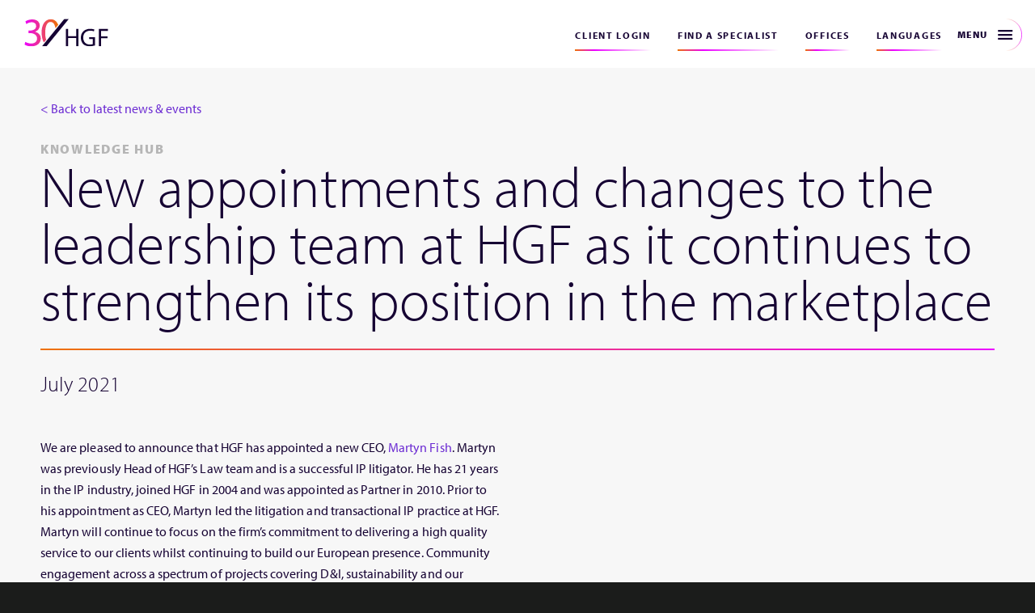

--- FILE ---
content_type: text/html; charset=UTF-8
request_url: https://www.hgf.com/news/new-appointments-and-changes-to-the-leadership-team-at-hgf-as-it-continues-to-strengthen-its-position-in-the-marketplace/
body_size: 61817
content:
<!doctype html>
<html lang="en-GB" data-lang="en" class="hgf-site ">
  <head><meta charset="utf-8"><script>if(navigator.userAgent.match(/MSIE|Internet Explorer/i)||navigator.userAgent.match(/Trident\/7\..*?rv:11/i)){var href=document.location.href;if(!href.match(/[?&]nowprocket/)){if(href.indexOf("?")==-1){if(href.indexOf("#")==-1){document.location.href=href+"?nowprocket=1"}else{document.location.href=href.replace("#","?nowprocket=1#")}}else{if(href.indexOf("#")==-1){document.location.href=href+"&nowprocket=1"}else{document.location.href=href.replace("#","&nowprocket=1#")}}}}</script><script>(()=>{class RocketLazyLoadScripts{constructor(){this.v="2.0.4",this.userEvents=["keydown","keyup","mousedown","mouseup","mousemove","mouseover","mouseout","touchmove","touchstart","touchend","touchcancel","wheel","click","dblclick","input"],this.attributeEvents=["onblur","onclick","oncontextmenu","ondblclick","onfocus","onmousedown","onmouseenter","onmouseleave","onmousemove","onmouseout","onmouseover","onmouseup","onmousewheel","onscroll","onsubmit"]}async t(){this.i(),this.o(),/iP(ad|hone)/.test(navigator.userAgent)&&this.h(),this.u(),this.l(this),this.m(),this.k(this),this.p(this),this._(),await Promise.all([this.R(),this.L()]),this.lastBreath=Date.now(),this.S(this),this.P(),this.D(),this.O(),this.M(),await this.C(this.delayedScripts.normal),await this.C(this.delayedScripts.defer),await this.C(this.delayedScripts.async),await this.T(),await this.F(),await this.j(),await this.A(),window.dispatchEvent(new Event("rocket-allScriptsLoaded")),this.everythingLoaded=!0,this.lastTouchEnd&&await new Promise(t=>setTimeout(t,500-Date.now()+this.lastTouchEnd)),this.I(),this.H(),this.U(),this.W()}i(){this.CSPIssue=sessionStorage.getItem("rocketCSPIssue"),document.addEventListener("securitypolicyviolation",t=>{this.CSPIssue||"script-src-elem"!==t.violatedDirective||"data"!==t.blockedURI||(this.CSPIssue=!0,sessionStorage.setItem("rocketCSPIssue",!0))},{isRocket:!0})}o(){window.addEventListener("pageshow",t=>{this.persisted=t.persisted,this.realWindowLoadedFired=!0},{isRocket:!0}),window.addEventListener("pagehide",()=>{this.onFirstUserAction=null},{isRocket:!0})}h(){let t;function e(e){t=e}window.addEventListener("touchstart",e,{isRocket:!0}),window.addEventListener("touchend",function i(o){o.changedTouches[0]&&t.changedTouches[0]&&Math.abs(o.changedTouches[0].pageX-t.changedTouches[0].pageX)<10&&Math.abs(o.changedTouches[0].pageY-t.changedTouches[0].pageY)<10&&o.timeStamp-t.timeStamp<200&&(window.removeEventListener("touchstart",e,{isRocket:!0}),window.removeEventListener("touchend",i,{isRocket:!0}),"INPUT"===o.target.tagName&&"text"===o.target.type||(o.target.dispatchEvent(new TouchEvent("touchend",{target:o.target,bubbles:!0})),o.target.dispatchEvent(new MouseEvent("mouseover",{target:o.target,bubbles:!0})),o.target.dispatchEvent(new PointerEvent("click",{target:o.target,bubbles:!0,cancelable:!0,detail:1,clientX:o.changedTouches[0].clientX,clientY:o.changedTouches[0].clientY})),event.preventDefault()))},{isRocket:!0})}q(t){this.userActionTriggered||("mousemove"!==t.type||this.firstMousemoveIgnored?"keyup"===t.type||"mouseover"===t.type||"mouseout"===t.type||(this.userActionTriggered=!0,this.onFirstUserAction&&this.onFirstUserAction()):this.firstMousemoveIgnored=!0),"click"===t.type&&t.preventDefault(),t.stopPropagation(),t.stopImmediatePropagation(),"touchstart"===this.lastEvent&&"touchend"===t.type&&(this.lastTouchEnd=Date.now()),"click"===t.type&&(this.lastTouchEnd=0),this.lastEvent=t.type,t.composedPath&&t.composedPath()[0].getRootNode()instanceof ShadowRoot&&(t.rocketTarget=t.composedPath()[0]),this.savedUserEvents.push(t)}u(){this.savedUserEvents=[],this.userEventHandler=this.q.bind(this),this.userEvents.forEach(t=>window.addEventListener(t,this.userEventHandler,{passive:!1,isRocket:!0})),document.addEventListener("visibilitychange",this.userEventHandler,{isRocket:!0})}U(){this.userEvents.forEach(t=>window.removeEventListener(t,this.userEventHandler,{passive:!1,isRocket:!0})),document.removeEventListener("visibilitychange",this.userEventHandler,{isRocket:!0}),this.savedUserEvents.forEach(t=>{(t.rocketTarget||t.target).dispatchEvent(new window[t.constructor.name](t.type,t))})}m(){const t="return false",e=Array.from(this.attributeEvents,t=>"data-rocket-"+t),i="["+this.attributeEvents.join("],[")+"]",o="[data-rocket-"+this.attributeEvents.join("],[data-rocket-")+"]",s=(e,i,o)=>{o&&o!==t&&(e.setAttribute("data-rocket-"+i,o),e["rocket"+i]=new Function("event",o),e.setAttribute(i,t))};new MutationObserver(t=>{for(const n of t)"attributes"===n.type&&(n.attributeName.startsWith("data-rocket-")||this.everythingLoaded?n.attributeName.startsWith("data-rocket-")&&this.everythingLoaded&&this.N(n.target,n.attributeName.substring(12)):s(n.target,n.attributeName,n.target.getAttribute(n.attributeName))),"childList"===n.type&&n.addedNodes.forEach(t=>{if(t.nodeType===Node.ELEMENT_NODE)if(this.everythingLoaded)for(const i of[t,...t.querySelectorAll(o)])for(const t of i.getAttributeNames())e.includes(t)&&this.N(i,t.substring(12));else for(const e of[t,...t.querySelectorAll(i)])for(const t of e.getAttributeNames())this.attributeEvents.includes(t)&&s(e,t,e.getAttribute(t))})}).observe(document,{subtree:!0,childList:!0,attributeFilter:[...this.attributeEvents,...e]})}I(){this.attributeEvents.forEach(t=>{document.querySelectorAll("[data-rocket-"+t+"]").forEach(e=>{this.N(e,t)})})}N(t,e){const i=t.getAttribute("data-rocket-"+e);i&&(t.setAttribute(e,i),t.removeAttribute("data-rocket-"+e))}k(t){Object.defineProperty(HTMLElement.prototype,"onclick",{get(){return this.rocketonclick||null},set(e){this.rocketonclick=e,this.setAttribute(t.everythingLoaded?"onclick":"data-rocket-onclick","this.rocketonclick(event)")}})}S(t){function e(e,i){let o=e[i];e[i]=null,Object.defineProperty(e,i,{get:()=>o,set(s){t.everythingLoaded?o=s:e["rocket"+i]=o=s}})}e(document,"onreadystatechange"),e(window,"onload"),e(window,"onpageshow");try{Object.defineProperty(document,"readyState",{get:()=>t.rocketReadyState,set(e){t.rocketReadyState=e},configurable:!0}),document.readyState="loading"}catch(t){console.log("WPRocket DJE readyState conflict, bypassing")}}l(t){this.originalAddEventListener=EventTarget.prototype.addEventListener,this.originalRemoveEventListener=EventTarget.prototype.removeEventListener,this.savedEventListeners=[],EventTarget.prototype.addEventListener=function(e,i,o){o&&o.isRocket||!t.B(e,this)&&!t.userEvents.includes(e)||t.B(e,this)&&!t.userActionTriggered||e.startsWith("rocket-")||t.everythingLoaded?t.originalAddEventListener.call(this,e,i,o):(t.savedEventListeners.push({target:this,remove:!1,type:e,func:i,options:o}),"mouseenter"!==e&&"mouseleave"!==e||t.originalAddEventListener.call(this,e,t.savedUserEvents.push,o))},EventTarget.prototype.removeEventListener=function(e,i,o){o&&o.isRocket||!t.B(e,this)&&!t.userEvents.includes(e)||t.B(e,this)&&!t.userActionTriggered||e.startsWith("rocket-")||t.everythingLoaded?t.originalRemoveEventListener.call(this,e,i,o):t.savedEventListeners.push({target:this,remove:!0,type:e,func:i,options:o})}}J(t,e){this.savedEventListeners=this.savedEventListeners.filter(i=>{let o=i.type,s=i.target||window;return e!==o||t!==s||(this.B(o,s)&&(i.type="rocket-"+o),this.$(i),!1)})}H(){EventTarget.prototype.addEventListener=this.originalAddEventListener,EventTarget.prototype.removeEventListener=this.originalRemoveEventListener,this.savedEventListeners.forEach(t=>this.$(t))}$(t){t.remove?this.originalRemoveEventListener.call(t.target,t.type,t.func,t.options):this.originalAddEventListener.call(t.target,t.type,t.func,t.options)}p(t){let e;function i(e){return t.everythingLoaded?e:e.split(" ").map(t=>"load"===t||t.startsWith("load.")?"rocket-jquery-load":t).join(" ")}function o(o){function s(e){const s=o.fn[e];o.fn[e]=o.fn.init.prototype[e]=function(){return this[0]===window&&t.userActionTriggered&&("string"==typeof arguments[0]||arguments[0]instanceof String?arguments[0]=i(arguments[0]):"object"==typeof arguments[0]&&Object.keys(arguments[0]).forEach(t=>{const e=arguments[0][t];delete arguments[0][t],arguments[0][i(t)]=e})),s.apply(this,arguments),this}}if(o&&o.fn&&!t.allJQueries.includes(o)){const e={DOMContentLoaded:[],"rocket-DOMContentLoaded":[]};for(const t in e)document.addEventListener(t,()=>{e[t].forEach(t=>t())},{isRocket:!0});o.fn.ready=o.fn.init.prototype.ready=function(i){function s(){parseInt(o.fn.jquery)>2?setTimeout(()=>i.bind(document)(o)):i.bind(document)(o)}return"function"==typeof i&&(t.realDomReadyFired?!t.userActionTriggered||t.fauxDomReadyFired?s():e["rocket-DOMContentLoaded"].push(s):e.DOMContentLoaded.push(s)),o([])},s("on"),s("one"),s("off"),t.allJQueries.push(o)}e=o}t.allJQueries=[],o(window.jQuery),Object.defineProperty(window,"jQuery",{get:()=>e,set(t){o(t)}})}P(){const t=new Map;document.write=document.writeln=function(e){const i=document.currentScript,o=document.createRange(),s=i.parentElement;let n=t.get(i);void 0===n&&(n=i.nextSibling,t.set(i,n));const c=document.createDocumentFragment();o.setStart(c,0),c.appendChild(o.createContextualFragment(e)),s.insertBefore(c,n)}}async R(){return new Promise(t=>{this.userActionTriggered?t():this.onFirstUserAction=t})}async L(){return new Promise(t=>{document.addEventListener("DOMContentLoaded",()=>{this.realDomReadyFired=!0,t()},{isRocket:!0})})}async j(){return this.realWindowLoadedFired?Promise.resolve():new Promise(t=>{window.addEventListener("load",t,{isRocket:!0})})}M(){this.pendingScripts=[];this.scriptsMutationObserver=new MutationObserver(t=>{for(const e of t)e.addedNodes.forEach(t=>{"SCRIPT"!==t.tagName||t.noModule||t.isWPRocket||this.pendingScripts.push({script:t,promise:new Promise(e=>{const i=()=>{const i=this.pendingScripts.findIndex(e=>e.script===t);i>=0&&this.pendingScripts.splice(i,1),e()};t.addEventListener("load",i,{isRocket:!0}),t.addEventListener("error",i,{isRocket:!0}),setTimeout(i,1e3)})})})}),this.scriptsMutationObserver.observe(document,{childList:!0,subtree:!0})}async F(){await this.X(),this.pendingScripts.length?(await this.pendingScripts[0].promise,await this.F()):this.scriptsMutationObserver.disconnect()}D(){this.delayedScripts={normal:[],async:[],defer:[]},document.querySelectorAll("script[type$=rocketlazyloadscript]").forEach(t=>{t.hasAttribute("data-rocket-src")?t.hasAttribute("async")&&!1!==t.async?this.delayedScripts.async.push(t):t.hasAttribute("defer")&&!1!==t.defer||"module"===t.getAttribute("data-rocket-type")?this.delayedScripts.defer.push(t):this.delayedScripts.normal.push(t):this.delayedScripts.normal.push(t)})}async _(){await this.L();let t=[];document.querySelectorAll("script[type$=rocketlazyloadscript][data-rocket-src]").forEach(e=>{let i=e.getAttribute("data-rocket-src");if(i&&!i.startsWith("data:")){i.startsWith("//")&&(i=location.protocol+i);try{const o=new URL(i).origin;o!==location.origin&&t.push({src:o,crossOrigin:e.crossOrigin||"module"===e.getAttribute("data-rocket-type")})}catch(t){}}}),t=[...new Map(t.map(t=>[JSON.stringify(t),t])).values()],this.Y(t,"preconnect")}async G(t){if(await this.K(),!0!==t.noModule||!("noModule"in HTMLScriptElement.prototype))return new Promise(e=>{let i;function o(){(i||t).setAttribute("data-rocket-status","executed"),e()}try{if(navigator.userAgent.includes("Firefox/")||""===navigator.vendor||this.CSPIssue)i=document.createElement("script"),[...t.attributes].forEach(t=>{let e=t.nodeName;"type"!==e&&("data-rocket-type"===e&&(e="type"),"data-rocket-src"===e&&(e="src"),i.setAttribute(e,t.nodeValue))}),t.text&&(i.text=t.text),t.nonce&&(i.nonce=t.nonce),i.hasAttribute("src")?(i.addEventListener("load",o,{isRocket:!0}),i.addEventListener("error",()=>{i.setAttribute("data-rocket-status","failed-network"),e()},{isRocket:!0}),setTimeout(()=>{i.isConnected||e()},1)):(i.text=t.text,o()),i.isWPRocket=!0,t.parentNode.replaceChild(i,t);else{const i=t.getAttribute("data-rocket-type"),s=t.getAttribute("data-rocket-src");i?(t.type=i,t.removeAttribute("data-rocket-type")):t.removeAttribute("type"),t.addEventListener("load",o,{isRocket:!0}),t.addEventListener("error",i=>{this.CSPIssue&&i.target.src.startsWith("data:")?(console.log("WPRocket: CSP fallback activated"),t.removeAttribute("src"),this.G(t).then(e)):(t.setAttribute("data-rocket-status","failed-network"),e())},{isRocket:!0}),s?(t.fetchPriority="high",t.removeAttribute("data-rocket-src"),t.src=s):t.src="data:text/javascript;base64,"+window.btoa(unescape(encodeURIComponent(t.text)))}}catch(i){t.setAttribute("data-rocket-status","failed-transform"),e()}});t.setAttribute("data-rocket-status","skipped")}async C(t){const e=t.shift();return e?(e.isConnected&&await this.G(e),this.C(t)):Promise.resolve()}O(){this.Y([...this.delayedScripts.normal,...this.delayedScripts.defer,...this.delayedScripts.async],"preload")}Y(t,e){this.trash=this.trash||[];let i=!0;var o=document.createDocumentFragment();t.forEach(t=>{const s=t.getAttribute&&t.getAttribute("data-rocket-src")||t.src;if(s&&!s.startsWith("data:")){const n=document.createElement("link");n.href=s,n.rel=e,"preconnect"!==e&&(n.as="script",n.fetchPriority=i?"high":"low"),t.getAttribute&&"module"===t.getAttribute("data-rocket-type")&&(n.crossOrigin=!0),t.crossOrigin&&(n.crossOrigin=t.crossOrigin),t.integrity&&(n.integrity=t.integrity),t.nonce&&(n.nonce=t.nonce),o.appendChild(n),this.trash.push(n),i=!1}}),document.head.appendChild(o)}W(){this.trash.forEach(t=>t.remove())}async T(){try{document.readyState="interactive"}catch(t){}this.fauxDomReadyFired=!0;try{await this.K(),this.J(document,"readystatechange"),document.dispatchEvent(new Event("rocket-readystatechange")),await this.K(),document.rocketonreadystatechange&&document.rocketonreadystatechange(),await this.K(),this.J(document,"DOMContentLoaded"),document.dispatchEvent(new Event("rocket-DOMContentLoaded")),await this.K(),this.J(window,"DOMContentLoaded"),window.dispatchEvent(new Event("rocket-DOMContentLoaded"))}catch(t){console.error(t)}}async A(){try{document.readyState="complete"}catch(t){}try{await this.K(),this.J(document,"readystatechange"),document.dispatchEvent(new Event("rocket-readystatechange")),await this.K(),document.rocketonreadystatechange&&document.rocketonreadystatechange(),await this.K(),this.J(window,"load"),window.dispatchEvent(new Event("rocket-load")),await this.K(),window.rocketonload&&window.rocketonload(),await this.K(),this.allJQueries.forEach(t=>t(window).trigger("rocket-jquery-load")),await this.K(),this.J(window,"pageshow");const t=new Event("rocket-pageshow");t.persisted=this.persisted,window.dispatchEvent(t),await this.K(),window.rocketonpageshow&&window.rocketonpageshow({persisted:this.persisted})}catch(t){console.error(t)}}async K(){Date.now()-this.lastBreath>45&&(await this.X(),this.lastBreath=Date.now())}async X(){return document.hidden?new Promise(t=>setTimeout(t)):new Promise(t=>requestAnimationFrame(t))}B(t,e){return e===document&&"readystatechange"===t||(e===document&&"DOMContentLoaded"===t||(e===window&&"DOMContentLoaded"===t||(e===window&&"load"===t||e===window&&"pageshow"===t)))}static run(){(new RocketLazyLoadScripts).t()}}RocketLazyLoadScripts.run()})();</script>
  <meta name="viewport" content="width=device-width, initial-scale=1.0, maximum-scale=1.0, minimum-scale=1.0, user-scalable=no" />
  
  <meta http-equiv="x-ua-compatible" content="ie=edge">
  <meta name="format-detection" content="telephone=no">
  
  <meta name='robots' content='index, follow, max-image-preview:large, max-snippet:-1, max-video-preview:-1' />
<link rel="alternate" hreflang="en" href="https://www.hgf.com/news/new-appointments-and-changes-to-the-leadership-team-at-hgf-as-it-continues-to-strengthen-its-position-in-the-marketplace/" />
<link rel="alternate" hreflang="de" href="https://www.hgf.com/de/neuigkeiten/new-appointments-and-changes-to-the-leadership-team-at-hgf-as-it-continues-to-strengthen-its-position-in-the-marketplace/" />
<link rel="alternate" hreflang="fr" href="https://www.hgf.com/fr/actualites/nouvelles-nominations-et-changements-au-sein-de-lequipe-de-direction-de-hgf-dans-le-cadre-du-renforcement-continu-de-sa-position-sur-le-marche/" />
<link rel="alternate" hreflang="x-default" href="https://www.hgf.com/news/new-appointments-and-changes-to-the-leadership-team-at-hgf-as-it-continues-to-strengthen-its-position-in-the-marketplace/" />
<script type="rocketlazyloadscript" id="cookieyes" data-rocket-type="text/javascript" data-rocket-src="https://cdn-cookieyes.com/client_data/275c99835f57ea02334ac0ce/script.js" data-rocket-defer defer></script>
<!-- Google Tag Manager for WordPress by gtm4wp.com -->
<script data-cfasync="false" data-pagespeed-no-defer>
	var gtm4wp_datalayer_name = "dataLayer";
	var dataLayer = dataLayer || [];
</script>
<!-- End Google Tag Manager for WordPress by gtm4wp.com -->
	<!-- This site is optimized with the Yoast SEO plugin v26.8 - https://yoast.com/product/yoast-seo-wordpress/ -->
	<title>New appointments and changes to the leadership team at HGF as it continues to strengthen its position in the marketplace - HGF</title>
<link data-rocket-prefetch href="https://use.typekit.net" rel="dns-prefetch">
<link data-rocket-prefetch href="https://www.googletagmanager.com" rel="dns-prefetch">
<link data-rocket-prefetch href="https://cdn-cookieyes.com" rel="dns-prefetch">
<link data-rocket-prefetch href="https://registry.blockmarktech.com" rel="dns-prefetch">
<style id="wpr-usedcss">img:is([sizes=auto i],[sizes^="auto," i]){contain-intrinsic-size:3000px 1500px}img.emoji{display:inline!important;border:none!important;box-shadow:none!important;height:1em!important;width:1em!important;margin:0 .07em!important;vertical-align:-.1em!important;background:0 0!important;padding:0!important}:where(.wp-block-button__link){border-radius:9999px;box-shadow:none;padding:calc(.667em + 2px) calc(1.333em + 2px);text-decoration:none}:root :where(.wp-block-button .wp-block-button__link.is-style-outline),:root :where(.wp-block-button.is-style-outline>.wp-block-button__link){border:2px solid;padding:.667em 1.333em}:root :where(.wp-block-button .wp-block-button__link.is-style-outline:not(.has-text-color)),:root :where(.wp-block-button.is-style-outline>.wp-block-button__link:not(.has-text-color)){color:currentColor}:root :where(.wp-block-button .wp-block-button__link.is-style-outline:not(.has-background)),:root :where(.wp-block-button.is-style-outline>.wp-block-button__link:not(.has-background)){background-color:initial;background-image:none}:where(.wp-block-calendar table:not(.has-background) th){background:#ddd}:where(.wp-block-columns){margin-bottom:1.75em}:where(.wp-block-columns.has-background){padding:1.25em 2.375em}:where(.wp-block-post-comments input[type=submit]){border:none}:where(.wp-block-cover-image:not(.has-text-color)),:where(.wp-block-cover:not(.has-text-color)){color:#fff}:where(.wp-block-cover-image.is-light:not(.has-text-color)),:where(.wp-block-cover.is-light:not(.has-text-color)){color:#000}:root :where(.wp-block-cover h1:not(.has-text-color)),:root :where(.wp-block-cover h2:not(.has-text-color)),:root :where(.wp-block-cover h3:not(.has-text-color)),:root :where(.wp-block-cover h4:not(.has-text-color)),:root :where(.wp-block-cover h5:not(.has-text-color)),:root :where(.wp-block-cover h6:not(.has-text-color)),:root :where(.wp-block-cover p:not(.has-text-color)){color:inherit}:where(.wp-block-file){margin-bottom:1.5em}:where(.wp-block-file__button){border-radius:2em;display:inline-block;padding:.5em 1em}:where(.wp-block-file__button):where(a):active,:where(.wp-block-file__button):where(a):focus,:where(.wp-block-file__button):where(a):hover,:where(.wp-block-file__button):where(a):visited{box-shadow:none;color:#fff;opacity:.85;text-decoration:none}:where(.wp-block-form-input__input){font-size:1em;margin-bottom:.5em;padding:0 .5em}:where(.wp-block-form-input__input)[type=date],:where(.wp-block-form-input__input)[type=datetime-local],:where(.wp-block-form-input__input)[type=datetime],:where(.wp-block-form-input__input)[type=email],:where(.wp-block-form-input__input)[type=month],:where(.wp-block-form-input__input)[type=number],:where(.wp-block-form-input__input)[type=password],:where(.wp-block-form-input__input)[type=search],:where(.wp-block-form-input__input)[type=tel],:where(.wp-block-form-input__input)[type=text],:where(.wp-block-form-input__input)[type=time],:where(.wp-block-form-input__input)[type=url],:where(.wp-block-form-input__input)[type=week]{border-style:solid;border-width:1px;line-height:2;min-height:2em}:where(.wp-block-group.wp-block-group-is-layout-constrained){position:relative}:root :where(.wp-block-image.is-style-rounded img,.wp-block-image .is-style-rounded img){border-radius:9999px}:where(.wp-block-latest-comments:not([style*=line-height] .wp-block-latest-comments__comment)){line-height:1.1}:where(.wp-block-latest-comments:not([style*=line-height] .wp-block-latest-comments__comment-excerpt p)){line-height:1.8}:root :where(.wp-block-latest-posts.is-grid){padding:0}:root :where(.wp-block-latest-posts.wp-block-latest-posts__list){padding-left:0}ul{box-sizing:border-box}:root :where(.wp-block-list.has-background){padding:1.25em 2.375em}:where(.wp-block-navigation.has-background .wp-block-navigation-item a:not(.wp-element-button)),:where(.wp-block-navigation.has-background .wp-block-navigation-submenu a:not(.wp-element-button)){padding:.5em 1em}:where(.wp-block-navigation .wp-block-navigation__submenu-container .wp-block-navigation-item a:not(.wp-element-button)),:where(.wp-block-navigation .wp-block-navigation__submenu-container .wp-block-navigation-submenu a:not(.wp-element-button)),:where(.wp-block-navigation .wp-block-navigation__submenu-container .wp-block-navigation-submenu button.wp-block-navigation-item__content),:where(.wp-block-navigation .wp-block-navigation__submenu-container .wp-block-pages-list__item button.wp-block-navigation-item__content){padding:.5em 1em}:root :where(p.has-background){padding:1.25em 2.375em}:where(p.has-text-color:not(.has-link-color)) a{color:inherit}:where(.wp-block-post-comments-form input:not([type=submit])),:where(.wp-block-post-comments-form textarea){border:1px solid #949494;font-family:inherit;font-size:1em}:where(.wp-block-post-comments-form input:where(:not([type=submit]):not([type=checkbox]))),:where(.wp-block-post-comments-form textarea){padding:calc(.667em + 2px)}:where(.wp-block-post-excerpt){box-sizing:border-box;margin-bottom:var(--wp--style--block-gap);margin-top:var(--wp--style--block-gap)}:where(.wp-block-preformatted.has-background){padding:1.25em 2.375em}:where(.wp-block-search__button){border:1px solid #ccc;padding:6px 10px}:where(.wp-block-search__input){appearance:none;border:1px solid #949494;flex-grow:1;font-family:inherit;font-size:inherit;font-style:inherit;font-weight:inherit;letter-spacing:inherit;line-height:inherit;margin-left:0;margin-right:0;min-width:3rem;padding:8px;text-decoration:unset!important;text-transform:inherit}:where(.wp-block-search__button-inside .wp-block-search__inside-wrapper){background-color:#fff;border:1px solid #949494;box-sizing:border-box;padding:4px}:where(.wp-block-search__button-inside .wp-block-search__inside-wrapper) .wp-block-search__input{border:none;border-radius:0;padding:0 4px}:where(.wp-block-search__button-inside .wp-block-search__inside-wrapper) .wp-block-search__input:focus{outline:0}:where(.wp-block-search__button-inside .wp-block-search__inside-wrapper) :where(.wp-block-search__button){padding:4px 8px}:root :where(.wp-block-separator.is-style-dots){height:auto;line-height:1;text-align:center}:root :where(.wp-block-separator.is-style-dots):before{color:currentColor;content:"···";font-family:serif;font-size:1.5em;letter-spacing:2em;padding-left:2em}:root :where(.wp-block-site-logo.is-style-rounded){border-radius:9999px}:where(.wp-block-social-links:not(.is-style-logos-only)) .wp-social-link{background-color:#f0f0f0;color:#444}:where(.wp-block-social-links:not(.is-style-logos-only)) .wp-social-link-amazon{background-color:#f90;color:#fff}:where(.wp-block-social-links:not(.is-style-logos-only)) .wp-social-link-bandcamp{background-color:#1ea0c3;color:#fff}:where(.wp-block-social-links:not(.is-style-logos-only)) .wp-social-link-behance{background-color:#0757fe;color:#fff}:where(.wp-block-social-links:not(.is-style-logos-only)) .wp-social-link-bluesky{background-color:#0a7aff;color:#fff}:where(.wp-block-social-links:not(.is-style-logos-only)) .wp-social-link-codepen{background-color:#1e1f26;color:#fff}:where(.wp-block-social-links:not(.is-style-logos-only)) .wp-social-link-deviantart{background-color:#02e49b;color:#fff}:where(.wp-block-social-links:not(.is-style-logos-only)) .wp-social-link-discord{background-color:#5865f2;color:#fff}:where(.wp-block-social-links:not(.is-style-logos-only)) .wp-social-link-dribbble{background-color:#e94c89;color:#fff}:where(.wp-block-social-links:not(.is-style-logos-only)) .wp-social-link-dropbox{background-color:#4280ff;color:#fff}:where(.wp-block-social-links:not(.is-style-logos-only)) .wp-social-link-etsy{background-color:#f45800;color:#fff}:where(.wp-block-social-links:not(.is-style-logos-only)) .wp-social-link-facebook{background-color:#0866ff;color:#fff}:where(.wp-block-social-links:not(.is-style-logos-only)) .wp-social-link-fivehundredpx{background-color:#000;color:#fff}:where(.wp-block-social-links:not(.is-style-logos-only)) .wp-social-link-flickr{background-color:#0461dd;color:#fff}:where(.wp-block-social-links:not(.is-style-logos-only)) .wp-social-link-foursquare{background-color:#e65678;color:#fff}:where(.wp-block-social-links:not(.is-style-logos-only)) .wp-social-link-github{background-color:#24292d;color:#fff}:where(.wp-block-social-links:not(.is-style-logos-only)) .wp-social-link-goodreads{background-color:#eceadd;color:#382110}:where(.wp-block-social-links:not(.is-style-logos-only)) .wp-social-link-google{background-color:#ea4434;color:#fff}:where(.wp-block-social-links:not(.is-style-logos-only)) .wp-social-link-gravatar{background-color:#1d4fc4;color:#fff}:where(.wp-block-social-links:not(.is-style-logos-only)) .wp-social-link-instagram{background-color:#f00075;color:#fff}:where(.wp-block-social-links:not(.is-style-logos-only)) .wp-social-link-lastfm{background-color:#e21b24;color:#fff}:where(.wp-block-social-links:not(.is-style-logos-only)) .wp-social-link-linkedin{background-color:#0d66c2;color:#fff}:where(.wp-block-social-links:not(.is-style-logos-only)) .wp-social-link-mastodon{background-color:#3288d4;color:#fff}:where(.wp-block-social-links:not(.is-style-logos-only)) .wp-social-link-medium{background-color:#000;color:#fff}:where(.wp-block-social-links:not(.is-style-logos-only)) .wp-social-link-meetup{background-color:#f6405f;color:#fff}:where(.wp-block-social-links:not(.is-style-logos-only)) .wp-social-link-patreon{background-color:#000;color:#fff}:where(.wp-block-social-links:not(.is-style-logos-only)) .wp-social-link-pinterest{background-color:#e60122;color:#fff}:where(.wp-block-social-links:not(.is-style-logos-only)) .wp-social-link-pocket{background-color:#ef4155;color:#fff}:where(.wp-block-social-links:not(.is-style-logos-only)) .wp-social-link-reddit{background-color:#ff4500;color:#fff}:where(.wp-block-social-links:not(.is-style-logos-only)) .wp-social-link-skype{background-color:#0478d7;color:#fff}:where(.wp-block-social-links:not(.is-style-logos-only)) .wp-social-link-snapchat{background-color:#fefc00;color:#fff;stroke:#000}:where(.wp-block-social-links:not(.is-style-logos-only)) .wp-social-link-soundcloud{background-color:#ff5600;color:#fff}:where(.wp-block-social-links:not(.is-style-logos-only)) .wp-social-link-spotify{background-color:#1bd760;color:#fff}:where(.wp-block-social-links:not(.is-style-logos-only)) .wp-social-link-telegram{background-color:#2aabee;color:#fff}:where(.wp-block-social-links:not(.is-style-logos-only)) .wp-social-link-threads{background-color:#000;color:#fff}:where(.wp-block-social-links:not(.is-style-logos-only)) .wp-social-link-tiktok{background-color:#000;color:#fff}:where(.wp-block-social-links:not(.is-style-logos-only)) .wp-social-link-tumblr{background-color:#011835;color:#fff}:where(.wp-block-social-links:not(.is-style-logos-only)) .wp-social-link-twitch{background-color:#6440a4;color:#fff}:where(.wp-block-social-links:not(.is-style-logos-only)) .wp-social-link-twitter{background-color:#1da1f2;color:#fff}:where(.wp-block-social-links:not(.is-style-logos-only)) .wp-social-link-vimeo{background-color:#1eb7ea;color:#fff}:where(.wp-block-social-links:not(.is-style-logos-only)) .wp-social-link-vk{background-color:#4680c2;color:#fff}:where(.wp-block-social-links:not(.is-style-logos-only)) .wp-social-link-wordpress{background-color:#3499cd;color:#fff}:where(.wp-block-social-links:not(.is-style-logos-only)) .wp-social-link-whatsapp{background-color:#25d366;color:#fff}:where(.wp-block-social-links:not(.is-style-logos-only)) .wp-social-link-x{background-color:#000;color:#fff}:where(.wp-block-social-links:not(.is-style-logos-only)) .wp-social-link-yelp{background-color:#d32422;color:#fff}:where(.wp-block-social-links:not(.is-style-logos-only)) .wp-social-link-youtube{background-color:red;color:#fff}:where(.wp-block-social-links.is-style-logos-only) .wp-social-link{background:0 0}:where(.wp-block-social-links.is-style-logos-only) .wp-social-link svg{height:1.25em;width:1.25em}:where(.wp-block-social-links.is-style-logos-only) .wp-social-link-amazon{color:#f90}:where(.wp-block-social-links.is-style-logos-only) .wp-social-link-bandcamp{color:#1ea0c3}:where(.wp-block-social-links.is-style-logos-only) .wp-social-link-behance{color:#0757fe}:where(.wp-block-social-links.is-style-logos-only) .wp-social-link-bluesky{color:#0a7aff}:where(.wp-block-social-links.is-style-logos-only) .wp-social-link-codepen{color:#1e1f26}:where(.wp-block-social-links.is-style-logos-only) .wp-social-link-deviantart{color:#02e49b}:where(.wp-block-social-links.is-style-logos-only) .wp-social-link-discord{color:#5865f2}:where(.wp-block-social-links.is-style-logos-only) .wp-social-link-dribbble{color:#e94c89}:where(.wp-block-social-links.is-style-logos-only) .wp-social-link-dropbox{color:#4280ff}:where(.wp-block-social-links.is-style-logos-only) .wp-social-link-etsy{color:#f45800}:where(.wp-block-social-links.is-style-logos-only) .wp-social-link-facebook{color:#0866ff}:where(.wp-block-social-links.is-style-logos-only) .wp-social-link-fivehundredpx{color:#000}:where(.wp-block-social-links.is-style-logos-only) .wp-social-link-flickr{color:#0461dd}:where(.wp-block-social-links.is-style-logos-only) .wp-social-link-foursquare{color:#e65678}:where(.wp-block-social-links.is-style-logos-only) .wp-social-link-github{color:#24292d}:where(.wp-block-social-links.is-style-logos-only) .wp-social-link-goodreads{color:#382110}:where(.wp-block-social-links.is-style-logos-only) .wp-social-link-google{color:#ea4434}:where(.wp-block-social-links.is-style-logos-only) .wp-social-link-gravatar{color:#1d4fc4}:where(.wp-block-social-links.is-style-logos-only) .wp-social-link-instagram{color:#f00075}:where(.wp-block-social-links.is-style-logos-only) .wp-social-link-lastfm{color:#e21b24}:where(.wp-block-social-links.is-style-logos-only) .wp-social-link-linkedin{color:#0d66c2}:where(.wp-block-social-links.is-style-logos-only) .wp-social-link-mastodon{color:#3288d4}:where(.wp-block-social-links.is-style-logos-only) .wp-social-link-medium{color:#000}:where(.wp-block-social-links.is-style-logos-only) .wp-social-link-meetup{color:#f6405f}:where(.wp-block-social-links.is-style-logos-only) .wp-social-link-patreon{color:#000}:where(.wp-block-social-links.is-style-logos-only) .wp-social-link-pinterest{color:#e60122}:where(.wp-block-social-links.is-style-logos-only) .wp-social-link-pocket{color:#ef4155}:where(.wp-block-social-links.is-style-logos-only) .wp-social-link-reddit{color:#ff4500}:where(.wp-block-social-links.is-style-logos-only) .wp-social-link-skype{color:#0478d7}:where(.wp-block-social-links.is-style-logos-only) .wp-social-link-snapchat{color:#fff;stroke:#000}:where(.wp-block-social-links.is-style-logos-only) .wp-social-link-soundcloud{color:#ff5600}:where(.wp-block-social-links.is-style-logos-only) .wp-social-link-spotify{color:#1bd760}:where(.wp-block-social-links.is-style-logos-only) .wp-social-link-telegram{color:#2aabee}:where(.wp-block-social-links.is-style-logos-only) .wp-social-link-threads{color:#000}:where(.wp-block-social-links.is-style-logos-only) .wp-social-link-tiktok{color:#000}:where(.wp-block-social-links.is-style-logos-only) .wp-social-link-tumblr{color:#011835}:where(.wp-block-social-links.is-style-logos-only) .wp-social-link-twitch{color:#6440a4}:where(.wp-block-social-links.is-style-logos-only) .wp-social-link-twitter{color:#1da1f2}:where(.wp-block-social-links.is-style-logos-only) .wp-social-link-vimeo{color:#1eb7ea}:where(.wp-block-social-links.is-style-logos-only) .wp-social-link-vk{color:#4680c2}:where(.wp-block-social-links.is-style-logos-only) .wp-social-link-whatsapp{color:#25d366}:where(.wp-block-social-links.is-style-logos-only) .wp-social-link-wordpress{color:#3499cd}:where(.wp-block-social-links.is-style-logos-only) .wp-social-link-x{color:#000}:where(.wp-block-social-links.is-style-logos-only) .wp-social-link-yelp{color:#d32422}:where(.wp-block-social-links.is-style-logos-only) .wp-social-link-youtube{color:red}:root :where(.wp-block-social-links .wp-social-link a){padding:.25em}:root :where(.wp-block-social-links.is-style-logos-only .wp-social-link a){padding:0}:root :where(.wp-block-social-links.is-style-pill-shape .wp-social-link a){padding-left:.6666666667em;padding-right:.6666666667em}:root :where(.wp-block-tag-cloud.is-style-outline){display:flex;flex-wrap:wrap;gap:1ch}:root :where(.wp-block-tag-cloud.is-style-outline a){border:1px solid;font-size:unset!important;margin-right:0;padding:1ch 2ch;text-decoration:none!important}:root :where(.wp-block-table-of-contents){box-sizing:border-box}:where(.wp-block-term-description){box-sizing:border-box;margin-bottom:var(--wp--style--block-gap);margin-top:var(--wp--style--block-gap)}:where(pre.wp-block-verse){font-family:inherit}:root{--wp-block-synced-color:#7a00df;--wp-block-synced-color--rgb:122,0,223;--wp-bound-block-color:var(--wp-block-synced-color);--wp-editor-canvas-background:#ddd;--wp-admin-theme-color:#007cba;--wp-admin-theme-color--rgb:0,124,186;--wp-admin-theme-color-darker-10:#006ba1;--wp-admin-theme-color-darker-10--rgb:0,107,160.5;--wp-admin-theme-color-darker-20:#005a87;--wp-admin-theme-color-darker-20--rgb:0,90,135;--wp-admin-border-width-focus:2px}@media (min-resolution:192dpi){:root{--wp-admin-border-width-focus:1.5px}}:root{--wp--preset--font-size--normal:16px;--wp--preset--font-size--huge:42px}html :where(.has-border-color){border-style:solid}html :where([style*=border-top-color]){border-top-style:solid}html :where([style*=border-right-color]){border-right-style:solid}html :where([style*=border-bottom-color]){border-bottom-style:solid}html :where([style*=border-left-color]){border-left-style:solid}html :where([style*=border-width]){border-style:solid}html :where([style*=border-top-width]){border-top-style:solid}html :where([style*=border-right-width]){border-right-style:solid}html :where([style*=border-bottom-width]){border-bottom-style:solid}html :where([style*=border-left-width]){border-left-style:solid}html :where(img[class*=wp-image-]){height:auto;max-width:100%}:where(figure){margin:0 0 1em}html :where(.is-position-sticky){--wp-admin--admin-bar--position-offset:var(--wp-admin--admin-bar--height,0px)}@media screen and (max-width:600px){html :where(.is-position-sticky){--wp-admin--admin-bar--position-offset:0px}}body.compensate-for-scrollbar{overflow:hidden}.fancybox-active{height:auto}.fancybox-is-hidden{left:-9999px;margin:0;position:absolute!important;top:-9999px;visibility:hidden}.fancybox-container{-webkit-backface-visibility:hidden;height:100%;left:0;outline:0;position:fixed;-webkit-tap-highlight-color:transparent;top:0;-ms-touch-action:manipulation;touch-action:manipulation;transform:translateZ(0);width:100%;z-index:99992}.fancybox-container *{box-sizing:border-box}.fancybox-bg,.fancybox-inner,.fancybox-stage{bottom:0;left:0;position:absolute;right:0;top:0}.fancybox-bg{background:#1e1e1e;opacity:0;transition-duration:inherit;transition-property:opacity;transition-timing-function:cubic-bezier(.47,0,.74,.71)}.fancybox-is-open .fancybox-bg{opacity:.9;transition-timing-function:cubic-bezier(.22,.61,.36,1)}.fancybox-caption,.fancybox-infobar,.fancybox-navigation .fancybox-button,.fancybox-toolbar{direction:ltr;opacity:0;position:absolute;transition:opacity .25s ease,visibility 0s ease .25s;visibility:hidden;z-index:99997}.fancybox-show-caption .fancybox-caption,.fancybox-show-infobar .fancybox-infobar,.fancybox-show-nav .fancybox-navigation .fancybox-button,.fancybox-show-toolbar .fancybox-toolbar{opacity:1;transition:opacity .25s ease 0s,visibility 0s ease 0s;visibility:visible}.fancybox-infobar{color:#ccc;font-size:13px;-webkit-font-smoothing:subpixel-antialiased;height:44px;left:0;line-height:44px;min-width:44px;mix-blend-mode:difference;padding:0 10px;pointer-events:none;top:0;-webkit-touch-callout:none;-webkit-user-select:none;-moz-user-select:none;-ms-user-select:none;user-select:none}.fancybox-toolbar{right:0;top:0}.fancybox-stage{direction:ltr;overflow:visible;transform:translateZ(0);z-index:99994}.fancybox-is-open .fancybox-stage{overflow:hidden}.fancybox-slide{-webkit-backface-visibility:hidden;display:none;height:100%;left:0;outline:0;overflow:auto;-webkit-overflow-scrolling:touch;padding:44px;position:absolute;text-align:center;top:0;transition-property:transform,opacity;white-space:normal;width:100%;z-index:99994}.fancybox-slide:before{content:"";display:inline-block;font-size:0;height:100%;vertical-align:middle;width:0}.fancybox-is-sliding .fancybox-slide,.fancybox-slide--current,.fancybox-slide--next,.fancybox-slide--previous{display:block}.fancybox-slide--image{overflow:hidden;padding:44px 0}.fancybox-slide--image:before{display:none}.fancybox-content{background:#fff;display:inline-block;margin:0;max-width:100%;overflow:auto;-webkit-overflow-scrolling:touch;padding:44px;position:relative;text-align:left;vertical-align:middle}.fancybox-slide--image .fancybox-content{animation-timing-function:cubic-bezier(.5,0,.14,1);-webkit-backface-visibility:hidden;background:0 0;background-repeat:no-repeat;background-size:100% 100%;left:0;max-width:none;overflow:visible;padding:0;position:absolute;top:0;transform-origin:top left;transition-property:transform,opacity;-webkit-user-select:none;-moz-user-select:none;-ms-user-select:none;user-select:none;z-index:99995}.fancybox-can-zoomOut .fancybox-content{cursor:zoom-out}.fancybox-can-zoomIn .fancybox-content{cursor:zoom-in}.fancybox-can-pan .fancybox-content,.fancybox-can-swipe .fancybox-content{cursor:grab}.fancybox-is-grabbing .fancybox-content{cursor:grabbing}.fancybox-image,.fancybox-spaceball{background:0 0;border:0;height:100%;left:0;margin:0;max-height:none;max-width:none;padding:0;position:absolute;top:0;-webkit-user-select:none;-moz-user-select:none;-ms-user-select:none;user-select:none;width:100%}.fancybox-spaceball{z-index:1}.fancybox-iframe,.fancybox-video{background:0 0;border:0;display:block;height:100%;margin:0;overflow:hidden;padding:0;width:100%}.fancybox-iframe{left:0;position:absolute;top:0}.fancybox-error{background:#fff;cursor:default;max-width:400px;padding:40px;width:100%}.fancybox-error p{color:#444;font-size:16px;line-height:20px;margin:0;padding:0}.fancybox-button{background:rgba(30,30,30,.6);border:0;border-radius:0;box-shadow:none;cursor:pointer;display:inline-block;height:44px;margin:0;padding:10px;position:relative;transition:color .2s;vertical-align:top;visibility:inherit;width:44px}.fancybox-button,.fancybox-button:link,.fancybox-button:visited{color:#ccc}.fancybox-button:hover{color:#fff}.fancybox-button:focus{outline:0}.fancybox-button.fancybox-focus{outline:dotted 1px}.fancybox-button[disabled],.fancybox-button[disabled]:hover{color:#888;cursor:default;outline:0}.fancybox-button div{height:100%}.fancybox-button svg{display:block;height:100%;overflow:visible;position:relative;width:100%}.fancybox-button svg path{fill:currentColor;stroke-width:0}.fancybox-button--fsenter svg:nth-child(2),.fancybox-button--fsexit svg:first-child,.fancybox-button--pause svg:first-child,.fancybox-button--play svg:nth-child(2){display:none}.fancybox-progress{background:#ff5268;height:2px;left:0;position:absolute;right:0;top:0;transform:scaleX(0);transform-origin:0;transition-property:transform;transition-timing-function:linear;z-index:99998}.fancybox-close-small{background:0 0;border:0;border-radius:0;color:#ccc;cursor:pointer;opacity:.8;padding:8px;position:absolute;right:-12px;top:-44px;z-index:401}.fancybox-close-small:hover{color:#fff;opacity:1}.fancybox-slide--image.fancybox-is-scaling .fancybox-content{overflow:hidden}.fancybox-is-scaling .fancybox-close-small,.fancybox-is-zoomable.fancybox-can-pan .fancybox-close-small{display:none}.fancybox-navigation .fancybox-button{background-clip:content-box;height:100px;opacity:0;position:absolute;top:calc(50% - 50px);width:70px}.fancybox-navigation .fancybox-button div{padding:7px}.fancybox-navigation .fancybox-button--arrow_left{left:0;left:env(safe-area-inset-left);padding:31px 26px 31px 6px}.fancybox-navigation .fancybox-button--arrow_right{padding:31px 6px 31px 26px;right:0;right:env(safe-area-inset-right)}.fancybox-caption{background:linear-gradient(0deg,rgba(0,0,0,.85),rgba(0,0,0,.3) 50%,rgba(0,0,0,.15) 65%,rgba(0,0,0,.075) 75.5%,rgba(0,0,0,.037) 82.85%,rgba(0,0,0,.019) 88%,transparent);bottom:0;color:#eee;font-size:14px;font-weight:400;left:0;line-height:1.5;padding:75px 44px 25px;pointer-events:none;right:0;text-align:center;z-index:99996}@supports (padding:max(0px)){.fancybox-caption{padding:75px max(44px,env(safe-area-inset-right)) max(25px,env(safe-area-inset-bottom)) max(44px,env(safe-area-inset-left))}}.fancybox-caption--separate{margin-top:-50px}.fancybox-caption__body{max-height:50vh;overflow:auto;pointer-events:all}.fancybox-caption a,.fancybox-caption a:link,.fancybox-caption a:visited{color:#ccc;text-decoration:none}.fancybox-caption a:hover{color:#fff;text-decoration:underline}.fancybox-loading{animation:1s linear infinite a;background:0 0;border:4px solid #888;border-bottom-color:#fff;border-radius:50%;height:50px;left:50%;margin:-25px 0 0 -25px;opacity:.7;padding:0;position:absolute;top:50%;width:50px;z-index:99999}@keyframes a{to{transform:rotate(1turn)}}.fancybox-animated{transition-timing-function:cubic-bezier(0,0,.25,1)}@media (max-height:576px){.fancybox-slide{padding-left:6px;padding-right:6px}.fancybox-slide--image{padding:6px 0}.fancybox-close-small{right:-6px}.fancybox-slide--image .fancybox-close-small{background:#4e4e4e;color:#f2f4f6;height:36px;opacity:1;padding:6px;right:0;top:0;width:36px}.fancybox-caption{padding-left:12px;padding-right:12px}@supports (padding:max(0px)){.fancybox-caption{padding-left:max(12px,env(safe-area-inset-left));padding-right:max(12px,env(safe-area-inset-right))}}}.fancybox-share{background:#f4f4f4;border-radius:3px;max-width:90%;padding:30px;text-align:center}.fancybox-share h1{color:#222;font-size:35px;font-weight:700;margin:0 0 20px}.fancybox-share p{margin:0;padding:0}.fancybox-share__button{border:0;border-radius:3px;display:inline-block;font-size:14px;font-weight:700;line-height:40px;margin:0 5px 10px;min-width:130px;padding:0 15px;text-decoration:none;transition:all .2s;-webkit-user-select:none;-moz-user-select:none;-ms-user-select:none;user-select:none;white-space:nowrap}.fancybox-share__button:link,.fancybox-share__button:visited{color:#fff}.fancybox-share__button:hover{text-decoration:none}.fancybox-share__button--fb{background:#3b5998}.fancybox-share__button--fb:hover{background:#344e86}.fancybox-share__button--pt{background:#bd081d}.fancybox-share__button--pt:hover{background:#aa0719}.fancybox-share__button--tw{background:#1da1f2}.fancybox-share__button--tw:hover{background:#0d95e8}.fancybox-share__button svg{height:25px;margin-right:7px;position:relative;top:-1px;vertical-align:middle;width:25px}.fancybox-share__button svg path{fill:#fff}.fancybox-share__input{background:0 0;border:0;border-bottom:1px solid #d7d7d7;border-radius:0;color:#5d5b5b;font-size:14px;margin:10px 0 0;outline:0;padding:10px 15px;width:100%}.fancybox-thumbs{background:#ddd;bottom:0;display:none;margin:0;-webkit-overflow-scrolling:touch;-ms-overflow-style:-ms-autohiding-scrollbar;padding:2px 2px 4px;position:absolute;right:0;-webkit-tap-highlight-color:transparent;top:0;width:212px;z-index:99995}.fancybox-show-thumbs .fancybox-thumbs{display:block}.fancybox-show-thumbs .fancybox-inner{right:212px}@media (max-width:576px){.fancybox-thumbs{width:110px}.fancybox-show-thumbs .fancybox-inner{right:110px}}.glider{margin:0 auto;position:relative}.glider{overflow-y:hidden;-webkit-overflow-scrolling:touch;-ms-overflow-style:none}.glider,.glider-track{transform:translateZ(0)}.glider-track{width:100%;margin:0;padding:0;display:flex;z-index:1}.glider.draggable{user-select:none;cursor:-webkit-grab;cursor:grab}.glider.draggable .glider-slide img{user-select:none;pointer-events:none}.glider.drag{cursor:-webkit-grabbing;cursor:grabbing}.glider-slide{user-select:none;justify-content:center;align-content:center;width:100%}.glider-slide img{max-width:100%}.glider::-webkit-scrollbar{opacity:0;height:0}.glider-slide{min-width:150px}.glider-dots{display:flex;flex-wrap:wrap;justify-content:center;margin:0 auto}.glider-dot,.glider-dots{user-select:none;padding:0}.glider-dot{border:0;outline:0;display:block;cursor:pointer;color:#ccc;border-radius:999px;background:#ccc;width:12px;height:12px;margin:7px}.glider-dot.active,.glider-dot:focus,.glider-dot:hover{background:#a89cc8}@media(max-width:36em){.glider::-webkit-scrollbar{opacity:1;-webkit-appearance:none;width:7px;height:3px}.glider::-webkit-scrollbar-thumb{opacity:1;border-radius:99px;background-color:hsla(0,0%,61%,.25);box-shadow:0 0 1px hsla(0,0%,100%,.25)}}.select2-container{-webkit-box-sizing:border-box;box-sizing:border-box;display:inline-block;margin:0;position:relative;vertical-align:middle}.select2-container .select2-selection--single{-webkit-box-sizing:border-box;box-sizing:border-box;cursor:pointer;display:block;height:28px;-moz-user-select:none;-ms-user-select:none;user-select:none;-webkit-user-select:none}.select2-container .select2-selection--single .select2-selection__rendered{display:block;padding-left:8px;padding-right:20px;overflow:hidden;text-overflow:ellipsis;white-space:nowrap}.select2-container .select2-selection--single .select2-selection__clear{position:relative}.select2-container .select2-selection--multiple{-webkit-box-sizing:border-box;box-sizing:border-box;cursor:pointer;display:block;min-height:32px;-moz-user-select:none;-ms-user-select:none;user-select:none;-webkit-user-select:none}.select2-container .select2-selection--multiple .select2-selection__rendered{display:inline-block;overflow:hidden;padding-left:8px;text-overflow:ellipsis;white-space:nowrap}.select2-container .select2-search--inline{float:left}.select2-container .select2-search--inline .select2-search__field{-webkit-box-sizing:border-box;box-sizing:border-box;border:none;font-size:100%;margin-top:5px;padding:0}.select2-container .select2-search--inline .select2-search__field::-webkit-search-cancel-button{-webkit-appearance:none}.select2-dropdown{background-color:#fff;border:1px solid #aaa;border-radius:4px;-webkit-box-sizing:border-box;box-sizing:border-box;display:block;position:absolute;left:-100000px;width:100%;z-index:1051}.select2-results{display:block}.select2-results__options{list-style:none;margin:0;padding:0}.select2-results__option{padding:6px;-moz-user-select:none;-ms-user-select:none;user-select:none;-webkit-user-select:none}.select2-results__option[aria-selected]{cursor:pointer}.select2-container--open .select2-dropdown{left:0}.select2-container--open .select2-dropdown--above{border-bottom:none;border-bottom-left-radius:0;border-bottom-right-radius:0}.select2-container--open .select2-dropdown--below{border-top:none;border-top-left-radius:0;border-top-right-radius:0}.select2-search--dropdown{display:block;padding:4px}.select2-search--dropdown .select2-search__field{padding:4px;width:100%;-webkit-box-sizing:border-box;box-sizing:border-box}.select2-search--dropdown .select2-search__field::-webkit-search-cancel-button{-webkit-appearance:none}.select2-search--dropdown.select2-search--hide{display:none}.select2-hidden-accessible{border:0!important;clip:rect(0 0 0 0)!important;-webkit-clip-path:inset(50%)!important;clip-path:inset(50%)!important;height:1px!important;overflow:hidden!important;padding:0!important;position:absolute!important;width:1px!important;white-space:nowrap!important}.select2-container--default .select2-selection--single{background-color:#fff;border:1px solid #aaa;border-radius:4px}.select2-container--default .select2-selection--single .select2-selection__rendered{color:#444;line-height:28px}.select2-container--default .select2-selection--single .select2-selection__clear{cursor:pointer;float:right;font-weight:700}.select2-container--default .select2-selection--single .select2-selection__placeholder{color:#999}.select2-container--default .select2-selection--single .select2-selection__arrow{height:26px;position:absolute;top:1px;right:1px;width:20px}.select2-container--default .select2-selection--single .select2-selection__arrow b{border-color:#888 transparent transparent;border-style:solid;border-width:5px 4px 0;height:0;left:50%;margin-left:-4px;margin-top:-2px;position:absolute;top:50%;width:0}.select2-container--default.select2-container--disabled .select2-selection--single{background-color:#eee;cursor:default}.select2-container--default.select2-container--disabled .select2-selection--single .select2-selection__clear{display:none}.select2-container--default.select2-container--open .select2-selection--single .select2-selection__arrow b{border-color:transparent transparent #888;border-width:0 4px 5px}.select2-container--default .select2-selection--multiple{background-color:#fff;border:1px solid #aaa;border-radius:4px;cursor:text}.select2-container--default .select2-selection--multiple .select2-selection__rendered{-webkit-box-sizing:border-box;box-sizing:border-box;list-style:none;margin:0;padding:0 5px;width:100%}.select2-container--default .select2-selection--multiple .select2-selection__rendered li{list-style:none}.select2-container--default .select2-selection--multiple .select2-selection__clear{cursor:pointer;float:right;font-weight:700;margin-top:5px;margin-right:10px;padding:1px}.select2-container--default .select2-selection--multiple .select2-selection__choice{background-color:#e4e4e4;border:1px solid #aaa;border-radius:4px;cursor:default;float:left;margin-right:5px;margin-top:5px;padding:0 5px}.select2-container--default .select2-selection--multiple .select2-selection__choice__remove{color:#999;cursor:pointer;display:inline-block;font-weight:700;margin-right:2px}.select2-container--default .select2-selection--multiple .select2-selection__choice__remove:hover{color:#333}.select2-container--default.select2-container--focus .select2-selection--multiple{border:1px solid #000;outline:0}.select2-container--default.select2-container--disabled .select2-selection--multiple{background-color:#eee;cursor:default}.select2-container--default.select2-container--disabled .select2-selection__choice__remove{display:none}.select2-container--default.select2-container--open.select2-container--above .select2-selection--multiple,.select2-container--default.select2-container--open.select2-container--above .select2-selection--single{border-top-left-radius:0;border-top-right-radius:0}.select2-container--default.select2-container--open.select2-container--below .select2-selection--multiple,.select2-container--default.select2-container--open.select2-container--below .select2-selection--single{border-bottom-left-radius:0;border-bottom-right-radius:0}.select2-container--default .select2-search--dropdown .select2-search__field{border:1px solid #aaa}.select2-container--default .select2-search--inline .select2-search__field{background:0 0;border:none;outline:0;-webkit-box-shadow:none;box-shadow:none;-webkit-appearance:textfield}.select2-container--default .select2-results>.select2-results__options{max-height:200px;overflow-y:auto}.select2-container--default .select2-results__option[role=group]{padding:0}.select2-container--default .select2-results__option[aria-disabled=true]{color:#999}.select2-container--default .select2-results__option[aria-selected=true]{background-color:#ddd}.select2-container--default .select2-results__option .select2-results__option{padding-left:1em}.select2-container--default .select2-results__option .select2-results__option .select2-results__group{padding-left:0}.select2-container--default .select2-results__option .select2-results__option .select2-results__option{margin-left:-1em;padding-left:2em}.select2-container--default .select2-results__option .select2-results__option .select2-results__option .select2-results__option{margin-left:-2em;padding-left:3em}.select2-container--default .select2-results__option .select2-results__option .select2-results__option .select2-results__option .select2-results__option{margin-left:-3em;padding-left:4em}.select2-container--default .select2-results__option .select2-results__option .select2-results__option .select2-results__option .select2-results__option .select2-results__option{margin-left:-4em;padding-left:5em}.select2-container--default .select2-results__option .select2-results__option .select2-results__option .select2-results__option .select2-results__option .select2-results__option .select2-results__option{margin-left:-5em;padding-left:6em}.select2-container--default .select2-results__option--highlighted[aria-selected]{background-color:#5897fb;color:#fff}.select2-container--default .select2-results__group{cursor:default;display:block;padding:6px}.slick-slider{-webkit-box-sizing:border-box;box-sizing:border-box;-webkit-touch-callout:none;-webkit-user-select:none;-moz-user-select:none;-ms-user-select:none;user-select:none;-ms-touch-action:pan-y;touch-action:pan-y;-webkit-tap-highlight-color:transparent}.slick-list,.slick-slider{position:relative;display:block}.slick-list{overflow:hidden;margin:0;padding:0}.slick-list:focus{outline:0}.slick-slider .slick-list,.slick-slider .slick-track{-webkit-transform:translateZ(0);-o-transform:translateZ(0);transform:translateZ(0)}.slick-track{position:relative;left:0;top:0;display:block;margin-left:auto;margin-right:auto}.slick-track:after,.slick-track:before{content:"";display:table}.slick-track:after{clear:both}.slick-loading .slick-track{visibility:hidden}.slick-slide{float:left;height:100%;min-height:1px;display:none}.slick-slide img{display:block}.slick-slide.slick-loading img{display:none}.slick-initialized .slick-slide{display:block}.slick-loading .slick-slide{visibility:hidden}.slick-vertical .slick-slide{display:block;height:auto;border:1px solid transparent}.slick-arrow.slick-hidden{display:none}.hamburger{padding:0;display:inline-block;cursor:pointer;-webkit-transition-property:opacity,-webkit-filter;transition-property:opacity,-webkit-filter;-o-transition-property:opacity,filter;transition-property:opacity,filter;transition-property:opacity,filter,-webkit-filter;-webkit-transition-duration:.15s;-o-transition-duration:.15s;transition-duration:.15s;-webkit-transition-timing-function:linear;-o-transition-timing-function:linear;transition-timing-function:linear;font:inherit;color:inherit;text-transform:none;background-color:transparent;border:0;margin:0;overflow:visible}.hamburger.is-active:hover,.hamburger:hover{opacity:.7}.hamburger.is-active .hamburger-inner,.hamburger.is-active .hamburger-inner:after,.hamburger.is-active .hamburger-inner:before{background-color:#160333}.hamburger-inner{display:block;top:50%;margin-top:-1px}.hamburger-inner,.hamburger-inner:after,.hamburger-inner:before{width:20px;height:2px;background-color:#160333;border-radius:4px;position:absolute;-webkit-transition-property:-webkit-transform;transition-property:-webkit-transform;-o-transition-property:-o-transform;transition-property:transform;transition-property:transform,-webkit-transform,-o-transform;-webkit-transition-duration:.15s;-o-transition-duration:.15s;transition-duration:.15s;-webkit-transition-timing-function:ease;-o-transition-timing-function:ease;transition-timing-function:ease}.hamburger-inner:after,.hamburger-inner:before{content:"";display:block}.hamburger-inner:before{top:-5px}.hamburger-inner:after{bottom:-5px}.hamburger--squeeze .hamburger-inner{-webkit-transition-duration:75ms;-o-transition-duration:75ms;transition-duration:75ms;-webkit-transition-timing-function:cubic-bezier(.55,.055,.675,.19);-o-transition-timing-function:cubic-bezier(.55,.055,.675,.19);transition-timing-function:cubic-bezier(.55,.055,.675,.19)}.hamburger--squeeze .hamburger-inner:before{-webkit-transition:top 75ms .12s,opacity 75ms;-o-transition:top 75ms .12s,opacity 75ms;transition:top 75ms ease .12s,opacity 75ms ease}.hamburger--squeeze .hamburger-inner:after{-webkit-transition:bottom 75ms .12s,-webkit-transform 75ms cubic-bezier(.55,.055,.675,.19);transition:bottom 75ms ease .12s,-webkit-transform 75ms cubic-bezier(.55,.055,.675,.19);-o-transition:bottom 75ms .12s,-o-transform 75ms cubic-bezier(.55,.055,.675,.19);transition:bottom 75ms ease .12s,transform 75ms cubic-bezier(.55,.055,.675,.19);transition:bottom 75ms ease .12s,transform 75ms cubic-bezier(.55,.055,.675,.19),-webkit-transform 75ms cubic-bezier(.55,.055,.675,.19),-o-transform 75ms cubic-bezier(.55,.055,.675,.19)}.hamburger--squeeze.is-active .hamburger-inner{-webkit-transform:rotate(45deg);-o-transform:rotate(45deg);transform:rotate(45deg);-webkit-transition-delay:.12s;-o-transition-delay:.12s;transition-delay:.12s;-webkit-transition-timing-function:cubic-bezier(.215,.61,.355,1);-o-transition-timing-function:cubic-bezier(.215,.61,.355,1);transition-timing-function:cubic-bezier(.215,.61,.355,1)}.hamburger--squeeze.is-active .hamburger-inner:before{top:0;opacity:0;-webkit-transition:top 75ms,opacity 75ms .12s;-o-transition:top 75ms,opacity 75ms .12s;transition:top 75ms ease,opacity 75ms ease .12s}.hamburger--squeeze.is-active .hamburger-inner:after{bottom:0;-webkit-transform:rotate(-90deg);-o-transform:rotate(-90deg);transform:rotate(-90deg);-webkit-transition:bottom 75ms,-webkit-transform 75ms cubic-bezier(.215,.61,.355,1) .12s;transition:bottom 75ms ease,-webkit-transform 75ms cubic-bezier(.215,.61,.355,1) .12s;-o-transition:bottom 75ms,-o-transform 75ms cubic-bezier(.215,.61,.355,1) .12s;transition:bottom 75ms ease,transform 75ms cubic-bezier(.215,.61,.355,1) .12s;transition:bottom 75ms ease,transform 75ms cubic-bezier(.215,.61,.355,1) .12s,-webkit-transform 75ms cubic-bezier(.215,.61,.355,1) .12s,-o-transform 75ms cubic-bezier(.215,.61,.355,1) .12s}.row{-webkit-box-sizing:border-box;box-sizing:border-box;width:100%;display:-ms-flexbox;display:-webkit-box;display:flex;-webkit-box-flex:0;-ms-flex:0 1 auto;flex:0 1 auto;-webkit-box-orient:horizontal;-webkit-box-direction:normal;-ms-flex-direction:row;flex-direction:row;-ms-flex-wrap:wrap;flex-wrap:wrap;width:auto;margin:0 -10px}@media (min-width:1024px){.row{margin-left:-20px;margin-right:-20px}}.row.reverse{-webkit-box-orient:horizontal;-webkit-box-direction:reverse;-ms-flex-direction:row-reverse;flex-direction:row-reverse}.first{-webkit-box-ordinal-group:0;-ms-flex-order:-1;order:-1}.last{-webkit-box-ordinal-group:2;-ms-flex-order:1;order:1}.col-xs-6{-webkit-box-sizing:border-box;box-sizing:border-box;-ms-flex-preferred-size:50%;flex-basis:50%;max-width:50%;padding:0 1rem}.col-xs-12{-webkit-box-sizing:border-box;box-sizing:border-box;-ms-flex-preferred-size:100%;flex-basis:100%;max-width:100%;padding:0 1rem}@media only screen and (min-width:1024px){.col-md-3{-webkit-box-sizing:border-box;box-sizing:border-box;-ms-flex-preferred-size:25%;flex-basis:25%;max-width:25%;padding:0 2rem}.col-md-4{-webkit-box-sizing:border-box;box-sizing:border-box;-ms-flex-preferred-size:33.33333%;flex-basis:33.33333%;max-width:33.33333%;padding:0 2rem}.col-md-6{-webkit-box-sizing:border-box;box-sizing:border-box;-ms-flex-preferred-size:50%;flex-basis:50%;max-width:50%;padding:0 2rem}.col-md-9{-webkit-box-sizing:border-box;box-sizing:border-box;-ms-flex-preferred-size:75%;flex-basis:75%;max-width:75%;padding:0 2rem}.row.between-md{-webkit-box-pack:justify;-ms-flex-pack:justify;justify-content:space-between}}.show{display:block!important}.row.show{display:-ms-flexbox!important;display:-webkit-box!important;display:flex!important}a,article,audio,b,big,body,canvas,caption,center,code,del,div,em,embed,fieldset,figcaption,figure,footer,form,h1,h2,h3,h4,h5,h6,header,html,i,iframe,img,label,legend,li,nav,object,p,s,section,small,span,strike,strong,sub,sup,table,tbody,td,th,time,tr,tt,ul,video{margin:0;padding:0;border:0;font:inherit;font-size:100%;vertical-align:baseline}article,figcaption,figure,footer,header,nav,section{display:block}table{border-collapse:collapse;border-spacing:0}button{cursor:pointer;-webkit-appearance:none;border-radius:0;background-color:transparent;border:0;padding:0}html{-webkit-font-smoothing:antialiased;-moz-osx-font-smoothing:grayscale;font-size:10px;-webkit-box-sizing:border-box;box-sizing:border-box;color:#160333;font-weight:400;font-family:myriad-pro,sans-serif;background-color:#1b1c1b}*,:after,:before{-webkit-box-sizing:inherit;box-sizing:inherit}sup{vertical-align:super;font-size:smaller}body{font-size:1.6rem;background-color:#fff}hr{border:0;height:1px;width:100%;display:block;margin:30px 0;background-color:#d8d8d8}a[href^=tel]{color:#ee7203;text-decoration:none}a[href^=tel]:hover{text-decoration:underline}.post__content ul{padding-left:1.2em;line-height:1.667;margin-bottom:1.2em}.post__content ul li{font-size:1.5rem}img:not([src]):not([srcset]){visibility:hidden}.lazy-load{opacity:0;-webkit-transition:opacity 1s;-o-transition:opacity 1s;transition:opacity 1s ease}.lazy-load.loaded{opacity:1}.container{max-width:1280px;margin-left:auto;margin-right:auto;padding-left:2.4rem;padding-right:2.4rem}@media (min-width:768px){hr{margin:40px 0}.post__content ul li{font-size:1.6rem}.container{padding-left:3.6rem;padding-right:3.6rem}}.content{padding-top:60px}@media (min-width:768px){.content{padding-top:84px}}.page-content{padding-top:12px}strong{font-weight:700}em{font-style:italic}.h5,.h6,.post__header__date,h1,h2,h3,h4,h5,h6{margin-bottom:1em;font-weight:200;line-height:1}.h5.underline,.h5>.underline,.h6.underline,.h6>.underline,.post__header__date>.underline,.underline.post__header__date,h1.underline,h1>.underline,h2.underline,h2>.underline,h3.underline,h3>.underline,h4.underline,h4>.underline,h5.underline,h5>.underline,h6.underline,h6>.underline{padding-bottom:.4em;position:relative;display:inline-block;width:auto}.h5.underline:after,.h5>.underline:after,.h6.underline:after,.h6>.underline:after,.post__header__date>.underline:after,.underline.post__header__date:after,h1.underline:after,h1>.underline:after,h2.underline:after,h2>.underline:after,h3.underline:after,h3>.underline:after,h4.underline:after,h4>.underline:after,h5.underline:after,h5>.underline:after,h6.underline:after,h6>.underline:after{content:"";display:block;height:2px;width:1000px;position:absolute;left:0;bottom:0;background:#ee7203;background:-webkit-gradient(linear,left top,right top,from(#ee7203),to(#eb00ff));background:-webkit-linear-gradient(left,#ee7203,#eb00ff);background:-o-linear-gradient(left,#ee7203 0,#eb00ff 100%);background:linear-gradient(90deg,#ee7203,#eb00ff);width:100%}h1{font-size:3rem;letter-spacing:.1px;margin-bottom:.7em;padding-bottom:2.4rem}@media (min-width:768px){.page-content{padding-top:40px}h1{font-size:5rem;padding-bottom:3rem}}@media (min-width:1024px){.container{padding-left:5rem;padding-right:5rem}h1{font-size:7rem;padding-bottom:3.6rem}}h2{font-size:2.8rem;letter-spacing:.08px}@media (min-width:768px){h2{font-size:4.2857142857rem}}@media (min-width:1024px){h2{font-size:6rem}}h3{font-size:2.4rem;letter-spacing:.08px;font-weight:300}@media (min-width:768px){h3{font-size:3rem}}@media (min-width:1024px){h3{font-size:4rem}}h4{font-size:2.2rem;letter-spacing:.08px}@media (min-width:768px){h4{font-size:2.6rem}}@media (min-width:1024px){h4{font-size:3.6rem}}.h5,.post__header__date,h5{font-size:1.8rem;letter-spacing:.08px;line-height:1.2083333333}@media (min-width:768px){.h5,.post__header__date,h5{font-size:2.2rem}}@media (min-width:1024px){.h5,.post__header__date,h5{font-size:2.6rem}}.h6,h6{font-size:1.2rem;line-height:1.3333333333;text-transform:uppercase;color:#b6b6b6;font-weight:900;letter-spacing:1.71px;margin-bottom:.6em}@media (min-width:768px){.h6,h6{font-size:1.4rem;font-size:1.6rem}}p{font-size:1.5rem;line-height:1.66667;margin-bottom:1.2em;letter-spacing:.05px}.btn,.btn--grey{background-color:transparent;display:inline-block;padding:1.1rem 2rem;font-weight:700;text-transform:uppercase;letter-spacing:.17rem;outline:0;font-size:1rem;text-decoration:none!important;color:#160333;cursor:pointer;-webkit-transition:.2s;-o-transition:.2s;transition:.2s ease;border:2px solid transparent;-webkit-border-image:-webkit-gradient(linear,left top,right top,from(#ee7203),color-stop(68%,#eb00ff)) 1;-webkit-border-image:-webkit-linear-gradient(left,#ee7203,#eb00ff 68%) 1;-o-border-image:-o-linear-gradient(left,#ee7203 0,#eb00ff 68%) 1;border-image:-webkit-gradient(linear,left top,right top,from(#ee7203),color-stop(68%,#eb00ff)) 1;border-image:linear-gradient(90deg,#ee7203,#eb00ff 68%) 1;position:relative;font-family:myriad-pro,sans-serif;text-align:center}@media (min-width:768px){p{font-size:1.6rem}.btn,.btn--grey{font-size:1.2rem}.blog__posts{margin-left:-10px;margin-right:-10px}}.btn--grey:before,.btn:before{content:"";position:absolute;display:block;top:-9px;left:-2px;width:calc(100% + 10px);height:calc(100% + 15px);background:-webkit-gradient(linear,right top,left top,color-stop(40%,#fff),to(hsla(0,0%,100%,0)));background:-webkit-linear-gradient(right,#fff 40%,hsla(0,0%,100%,0));background:-o-linear-gradient(right,#fff 40%,hsla(0,0%,100%,0) 100%);background:linear-gradient(270deg,#fff 40%,hsla(0,0%,100%,0));-webkit-transition:-webkit-transform .2s ease-in-out;transition:-webkit-transform .2s ease-in-out;-o-transition:-o-transform .2s ease-in-out;transition:transform .2s ease-in-out;transition:transform .2s ease-in-out,-webkit-transform .2s ease-in-out,-o-transform .2s ease-in-out;-webkit-transform-origin:right center;-o-transform-origin:right center;transform-origin:right center}.btn span,.btn--grey span{position:relative;z-index:2}.btn.on-dark,.btn.on-dark:hover,.on-dark.btn--grey,.on-dark.btn--grey:hover{color:#fff}.btn.on-dark:before,.on-dark.btn--grey:before{background:-webkit-gradient(linear,right top,left top,color-stop(40%,#160333),to(rgba(22,3,51,0)));background:-webkit-linear-gradient(right,#160333 40%,rgba(22,3,51,0));background:-o-linear-gradient(right,#160333 40%,rgba(22,3,51,0) 100%);background:linear-gradient(270deg,#160333 40%,rgba(22,3,51,0))}.btn.on-grey:before,.on-grey.btn--grey:before{background:-webkit-gradient(linear,right top,left top,color-stop(15%,#f7f7f7),to(hsla(0,0%,97%,0)));background:-webkit-linear-gradient(right,#f7f7f7 15%,hsla(0,0%,97%,0));background:-o-linear-gradient(right,#f7f7f7 15%,hsla(0,0%,97%,0) 100%);background:linear-gradient(270deg,#f7f7f7 15%,hsla(0,0%,97%,0))}.btn--grey:hover:before,.btn:hover:before{-webkit-transform:scaleX(0);-o-transform:scaleX(0);transform:scaleX(0)}.btn--grey{border-color:#b6b6b6;color:#b6b6b6}.btn--grey:before{display:none}.btn--grey:hover{border-color:#ee7203;color:#ee7203}.btn-underline,.mainheader__nav a{background-color:transparent;display:inline-block;font-weight:700;text-transform:uppercase;letter-spacing:.17rem;outline:0;font-size:1.2rem;text-decoration:none!important;color:#160333;position:relative;padding-bottom:1.2rem;cursor:pointer;-webkit-transition:color .2s ease-in-out;-o-transition:color .2s ease-in-out;transition:color .2s ease-in-out;font-family:myriad-pro,sans-serif}.btn-underline:before,.mainheader__nav a:before{content:"";display:block;height:2px;width:100%;position:absolute;left:0;bottom:0;background:#ee7203;background:-webkit-gradient(linear,left top,right top,from(#ee7203),color-stop(25%,#eb00ff),to(rgba(235,0,255,0)));background:-webkit-linear-gradient(left,#ee7203,#eb00ff 25%,rgba(235,0,255,0));background:-o-linear-gradient(left,#ee7203 0,#eb00ff 25%,rgba(235,0,255,0) 100%);background:linear-gradient(90deg,#ee7203,#eb00ff 25%,rgba(235,0,255,0));-webkit-transition:background-color .3s;-o-transition:background-color .3s;transition:background-color .3s ease}.btn-underline:after,.mainheader__nav a:after{content:"";display:block;height:2px;width:100%;position:absolute;left:0;bottom:0;background:#ee7203;background:-webkit-gradient(linear,left top,right top,from(#ee7203),to(#eb00ff));background:-webkit-linear-gradient(left,#ee7203,#eb00ff);background:-o-linear-gradient(left,#ee7203 0,#eb00ff 100%);background:linear-gradient(90deg,#ee7203,#eb00ff);-webkit-transition:-webkit-transform .2s ease-in-out;transition:-webkit-transform .2s ease-in-out;-o-transition:-o-transform .2s ease-in-out;transition:transform .2s ease-in-out;transition:transform .2s ease-in-out,-webkit-transform .2s ease-in-out,-o-transform .2s ease-in-out;-webkit-transform-origin:left center;-o-transform-origin:left center;transform-origin:left center;-webkit-transform:scaleX(0);-o-transform:scaleX(0);transform:scaleX(0)}.btn-underline:hover:after,.mainheader__nav a:hover:after{-webkit-transform:scaleX(1);-o-transform:scaleX(1);transform:scaleX(1)}.btn-underline.on-dark,.btn-underline.on-purple,.mainheader__nav a.on-dark,.mainheader__nav a.on-purple{color:#fff}.btn-arrow{width:38px;height:38px;display:inline-block;cursor:pointer;background-color:transparent;-webkit-box-shadow:0;box-shadow:0;position:relative;outline:0;display:-webkit-inline-box;display:-ms-inline-flexbox;display:inline-flex;border:1px double transparent;border-radius:100%;background-image:-webkit-gradient(linear,left top,left bottom,from(#fff),to(#fff)),radial-gradient(circle at right,#ec02fd,#ee7009);background-image:-webkit-linear-gradient(#fff,#fff),-webkit-radial-gradient(right,circle,#ec02fd,#ee7009);background-image:-o-linear-gradient(#fff,#fff),-o-radial-gradient(right,circle,#ec02fd,#ee7009);background-image:linear-gradient(#fff,#fff),radial-gradient(circle at right,#ec02fd,#ee7009);background-origin:border-box;background-clip:content-box,border-box}.btn-arrow:before{content:"";display:block;width:calc(100% + 4px);height:calc(100% + 4px);background:-webkit-gradient(linear,left top,right top,color-stop(30%,#fff),to(hsla(0,0%,100%,0)));background:-webkit-linear-gradient(left,#fff 30%,hsla(0,0%,100%,0));background:-o-linear-gradient(left,#fff 30%,hsla(0,0%,100%,0) 100%);background:linear-gradient(90deg,#fff 30%,hsla(0,0%,100%,0));position:absolute;top:-2px;left:-2px;-webkit-transition:-webkit-transform .2s ease-in-out;transition:-webkit-transform .2s ease-in-out;-o-transition:-o-transform .2s ease-in-out;transition:transform .2s ease-in-out;transition:transform .2s ease-in-out,-webkit-transform .2s ease-in-out,-o-transform .2s ease-in-out;-webkit-transform-origin:left center;-o-transform-origin:left center;transform-origin:left center;border-radius:100%}.btn-arrow.btn-arrow-prev{-webkit-transform-origin:right center;-o-transform-origin:right center;transform-origin:right center}.btn-arrow.on-grey.btn-arrow--next{background-image:-webkit-gradient(linear,left top,left bottom,from(#f7f7f7),to(#f7f7f7)),radial-gradient(circle at right,#ec02fd,#ee7009);background-image:-webkit-linear-gradient(#f7f7f7,#f7f7f7),-webkit-radial-gradient(right,circle,#ec02fd,#ee7009);background-image:-o-linear-gradient(#f7f7f7,#f7f7f7),-o-radial-gradient(right,circle,#ec02fd,#ee7009);background-image:linear-gradient(#f7f7f7,#f7f7f7),radial-gradient(circle at right,#ec02fd,#ee7009)}.btn-arrow.on-grey.btn-arrow--next:before{background:-webkit-gradient(linear,left top,right top,color-stop(30%,#f7f7f7),to(hsla(0,0%,97%,0)));background:-webkit-linear-gradient(left,#f7f7f7 30%,hsla(0,0%,97%,0));background:-o-linear-gradient(left,#f7f7f7 30%,hsla(0,0%,97%,0) 100%);background:linear-gradient(90deg,#f7f7f7 30%,hsla(0,0%,97%,0))}.btn-arrow.on-grey.btn-arrow--prev{background-image:-webkit-gradient(linear,left top,left bottom,from(#f7f7f7),to(#f7f7f7)),radial-gradient(circle at right,#ec02fd,#ee7009);background-image:-webkit-linear-gradient(#f7f7f7,#f7f7f7),-webkit-radial-gradient(right,circle,#ec02fd,#ee7009);background-image:-o-linear-gradient(#f7f7f7,#f7f7f7),-o-radial-gradient(right,circle,#ec02fd,#ee7009);background-image:linear-gradient(#f7f7f7,#f7f7f7),radial-gradient(circle at right,#ec02fd,#ee7009)}.btn-arrow.on-grey.btn-arrow--prev:before{background:-webkit-gradient(linear,right top,left top,color-stop(30%,#f7f7f7),to(hsla(0,0%,97%,0)));background:-webkit-linear-gradient(right,#f7f7f7 30%,hsla(0,0%,97%,0));background:-o-linear-gradient(right,#f7f7f7 30%,hsla(0,0%,97%,0) 100%);background:linear-gradient(270deg,#f7f7f7 30%,hsla(0,0%,97%,0));-webkit-transform-origin:right center;-o-transform-origin:right center;transform-origin:right center}.btn-arrow.on-grey.js-latest-prev{background-image:-webkit-gradient(linear,left top,left bottom,from(#f7f7f7),to(#f7f7f7)),radial-gradient(circle at right,#ec02fd,#ee7009);background-image:-webkit-linear-gradient(#f7f7f7,#f7f7f7),-webkit-radial-gradient(right,circle,#ec02fd,#ee7009);background-image:-o-linear-gradient(#f7f7f7,#f7f7f7),-o-radial-gradient(right,circle,#ec02fd,#ee7009);background-image:linear-gradient(#f7f7f7,#f7f7f7),radial-gradient(circle at right,#ec02fd,#ee7009)}.btn-arrow.on-grey.js-latest-prev:before{background:-webkit-gradient(linear,right top,left top,color-stop(30%,#f7f7f7),to(hsla(0,0%,97%,0)));background:-webkit-linear-gradient(right,#f7f7f7 30%,hsla(0,0%,97%,0));background:-o-linear-gradient(right,#f7f7f7 30%,hsla(0,0%,97%,0) 100%);background:linear-gradient(270deg,#f7f7f7 30%,hsla(0,0%,97%,0));-webkit-transform-origin:right center;-o-transform-origin:right center;transform-origin:right center}.btn-arrow.on-grey.js-latest-next{background-image:-webkit-gradient(linear,left top,left bottom,from(#f7f7f7),to(#f7f7f7)),radial-gradient(circle at right,#ec02fd,#ee7009);background-image:-webkit-linear-gradient(#f7f7f7,#f7f7f7),-webkit-radial-gradient(right,circle,#ec02fd,#ee7009);background-image:-o-linear-gradient(#f7f7f7,#f7f7f7),-o-radial-gradient(right,circle,#ec02fd,#ee7009);background-image:linear-gradient(#f7f7f7,#f7f7f7),radial-gradient(circle at right,#ec02fd,#ee7009)}.btn-arrow.on-grey.js-latest-next:before{background:-webkit-gradient(linear,left top,right top,color-stop(30%,#f7f7f7),to(hsla(0,0%,97%,0)));background:-webkit-linear-gradient(left,#f7f7f7 30%,hsla(0,0%,97%,0));background:-o-linear-gradient(left,#f7f7f7 30%,hsla(0,0%,97%,0) 100%);background:linear-gradient(90deg,#f7f7f7 30%,hsla(0,0%,97%,0))}.btn-arrow.on-dark{background-image:-webkit-gradient(linear,left top,left bottom,from(#160333),to(#160333)),radial-gradient(circle at right,#ec02fd,#ee7009);background-image:-webkit-linear-gradient(#160333,#160333),-webkit-radial-gradient(right,circle,#ec02fd,#ee7009);background-image:-o-linear-gradient(#160333,#160333),-o-radial-gradient(right,circle,#ec02fd,#ee7009);background-image:linear-gradient(#160333,#160333),radial-gradient(circle at right,#ec02fd,#ee7009)}.btn-arrow.on-dark:before{background:-webkit-gradient(linear,left top,right top,color-stop(30%,#160333),to(rgba(22,3,51,0)));background:-webkit-linear-gradient(left,#160333 30%,rgba(22,3,51,0));background:-o-linear-gradient(left,#160333 30%,rgba(22,3,51,0) 100%);background:linear-gradient(90deg,#160333 30%,rgba(22,3,51,0))}.btn-arrow.on-dark.btn-arrow--prev:before{background:-webkit-gradient(linear,right top,left top,color-stop(30%,#160333),to(rgba(22,3,51,0)));background:-webkit-linear-gradient(right,#160333 30%,rgba(22,3,51,0));background:-o-linear-gradient(right,#160333 30%,rgba(22,3,51,0) 100%);background:linear-gradient(270deg,#160333 30%,rgba(22,3,51,0));-webkit-transform-origin:right center;-o-transform-origin:right center;transform-origin:right center}.btn-arrow.on-dark path{stroke:#fff}.btn-arrow.on-dark.slick-disabled{border-color:#513879}.btn-arrow.on-dark.slick-disabled path{stroke:#513879}.btn-arrow svg{position:absolute;top:50%;left:54%;display:block;-webkit-transform:translate(-50%,-50%);-o-transform:translate(-50%,-50%);transform:translate(-50%,-50%)}.btn-arrow--prev svg{-webkit-transform:translate(-50%,-50%) rotate(180deg);-o-transform:translate(-50%,-50%) rotate(180deg);transform:translate(-50%,-50%) rotate(180deg);left:46%}.btn-arrow path{-webkit-transition:.2s ease-in-out;-o-transition:.2s ease-in-out;transition:.2s ease-in-out}.btn-arrow:hover:before{-webkit-transform:scaleX(0);-o-transform:scaleX(0);transform:scaleX(0)}.btn-arrow.disabled,.btn-arrow.slick-disabled{border-color:#cac6d0;background:unset;background-image:unset!important}.btn-arrow.disabled:before,.btn-arrow.slick-disabled:before{display:none}.btn-arrow.disabled svg path,.btn-arrow.slick-disabled svg path{stroke:#cac6d0}.btn-arrow-right{color:#fff;font-weight:200;text-decoration:none;font-size:2.2rem;display:-webkit-box;display:-ms-flexbox;display:flex;width:100%;-webkit-box-pack:justify;-ms-flex-pack:justify;justify-content:space-between;-webkit-box-align:center;-ms-flex-align:center;align-items:center;-webkit-transition:color .2s;-o-transition:color .2s;transition:color .2s ease}.btn-arrow-right:hover .btn-arrow:before{-webkit-transform:scaleX(0);-o-transform:scaleX(0);transform:scaleX(0)}@media (min-width:1024px){.btn-arrow-right{font-size:2.4rem}}.btn-arrow-right__text{width:calc(100% - 56px)}.skip-to{background-color:#f7f7f7;padding:15px 0;color:#b6b6b6;font-size:1.4rem}.skip-to a{text-decoration:none;font-size:1.6rem;color:#4c4c4c;-webkit-transition:color .2s ease-in-out;-o-transition:color .2s ease-in-out;transition:color .2s ease-in-out;display:block;padding:8px 0}.skip-to a:hover{color:#6c2cd3}.skip-to a:hover path{stroke:#6c2cd3}.skip-to a svg{display:none}.skip-to a svg path{-webkit-transition:.2s ease-in-out;-o-transition:.2s ease-in-out;transition:.2s ease-in-out}.skip-to__button{display:inline-block;color:#160333;-webkit-box-flex:1;-ms-flex-positive:1;flex-grow:1;text-align:left;padding-left:10px;position:relative;outline:0}.skip-to__button:after{content:"";display:block;position:absolute;top:4px;right:0;width:19px;height:12px;background-image:url([data-uri]);-webkit-transition:.2s ease-in-out;-o-transition:.2s ease-in-out;transition:.2s ease-in-out;-webkit-transform-origin:center center;-o-transform-origin:center center;transform-origin:center center}.is-showing .skip-to__button:after{-webkit-transform:rotate(180deg);-o-transform:rotate(180deg);transform:rotate(180deg)}@media (min-width:52.5em){.skip-to{font-size:1.6rem}.skip-to a{display:inline-block;margin-left:18px;color:#160333}.skip-to a svg{display:inline-block;margin-left:4px}.skip-to__button{display:none}}.blog{background-color:#f7f7f7;padding-bottom:4rem}.post__content{padding-bottom:30px}@media (min-width:768px){.post__content{padding-bottom:60px}}body.blog{padding-bottom:0}.card{height:100%;position:relative}.full-width-carousel .fw-text-carousel{max-width:85%}.cm-vertical-carousel__media{max-width:1280px;margin-left:auto;margin-right:auto;padding:100px 0}@media (min-width:768px){.cm-vertical-carousel__media{padding-left:3.6rem;padding-right:3.6rem}}@media (min-width:1024px){.cm-vertical-carousel__media{padding-left:50px;padding-right:50px}}.cm-vertical-carousel__media .cm-vertical-carousel__text{position:relative}.cm-vertical-carousel__media .slick-arrow{position:absolute;bottom:-44px;left:50%;font-size:0;cursor:pointer;width:38px;height:38px;background-image:url([data-uri]);background-size:100%;background-repeat:no-repeat;background-position:50%;z-index:9;-webkit-transform:rotate(180deg) translateX(50%);-o-transform:rotate(180deg) translateX(50%);transform:rotate(180deg) translateX(50%)}.cm-vertical-carousel__media .slick-arrow.slick-prev{top:-44px;bottom:unset;-webkit-transform:translateX(-50%);-o-transform:translateX(-50%);transform:translateX(-50%)}.cm-vertical-carousel__media .slick-dots{position:absolute;top:calc(50% - 60px);left:0;-webkit-transform:translateX(-50%);-o-transform:translateX(-50%);transform:translateX(-50%);display:-webkit-box;display:-ms-flexbox;display:flex;-webkit-box-orient:vertical;-webkit-box-direction:normal;-ms-flex-direction:column;flex-direction:column;margin-bottom:0;margin-top:0}.cm-vertical-carousel__media .slick-dots li{width:30px;height:30px}.cm-vertical-carousel__media .slick-dots li.slick-active:before,.cm-vertical-carousel__media .slick-dots li:hover:before{background-color:unset;background-image:url([data-uri])}.cm-vertical-carousel__media .slick-dots li:before{border-radius:0;width:30px;height:30px;background-color:unset;background-repeat:no-repeat;background-image:url([data-uri]);background-size:100%;background-position:50%;top:0;left:0;margin-top:0;margin-left:0}.cm-vertical-carousel__media .video-carousel{width:100%;height:100%}.cm-vertical-carousel__media .video-carousel,.cm-vertical-carousel__media .video-carousel .slide{display:-webkit-box;display:-ms-flexbox;display:flex;-webkit-box-align:center;-ms-flex-align:center;align-items:center}.cm-vertical-carousel__media .video-carousel .slide{position:relative;-webkit-box-pack:center;-ms-flex-pack:center;justify-content:center;-webkit-box-orient:vertical;-webkit-box-direction:normal;-ms-flex-flow:column;flex-flow:column}.cm-vertical-carousel__media .video-carousel .slide img{width:100%}.content-modules__section--latest_updates{background:#f7f7f7;padding:40px 0 60px!important}@media (max-width:768px){.content-modules__section--latest_updates .mobile-filter{display:-webkit-box;display:-ms-flexbox;display:flex;-webkit-box-orient:vertical;-webkit-box-direction:normal;-ms-flex-direction:column;flex-direction:column;-webkit-box-align:center;-ms-flex-align:center;align-items:center;margin-bottom:24px}}.content-modules__section--latest_updates .mobile-filter h5{text-align:center;font-weight:300;font-size:20px;line-height:152%;color:#160333;margin-bottom:.45em}.content-modules__section--latest_updates .mobile-filter__filters{width:auto;display:-webkit-box;display:-ms-flexbox;display:flex;-webkit-box-orient:horizontal;-webkit-box-direction:normal;-ms-flex-direction:row;flex-direction:row;-webkit-box-pack:center;-ms-flex-pack:center;justify-content:center;-webkit-column-gap:10px;-moz-column-gap:10px;column-gap:10px}.content_block__blocks{display:-webkit-box;display:-ms-flexbox;display:flex;-webkit-box-orient:vertical;-webkit-box-direction:normal;-ms-flex-direction:column;flex-direction:column;margin-bottom:30px}@media screen and (min-width:768px){.content_block__blocks{margin-bottom:0}}.content_block__blocks_row{display:-webkit-box;display:-ms-flexbox;display:flex;-webkit-box-orient:vertical;-webkit-box-direction:normal;-ms-flex-direction:column;flex-direction:column;row-gap:24px}@media (min-width:768px){.content_block__blocks_row{-webkit-box-orient:horizontal;-webkit-box-direction:normal;-ms-flex-direction:row;flex-direction:row;-webkit-column-gap:24px;-moz-column-gap:24px;column-gap:24px;-webkit-box-pack:justify;-ms-flex-pack:justify;justify-content:space-between}}.content_block__blocks_block{display:none;-webkit-box-orient:vertical;-webkit-box-direction:normal;-ms-flex-direction:column;flex-direction:column;background:#fff;-webkit-box-shadow:0 2px 10px rgba(0,0,0,.1);box-shadow:0 2px 10px rgba(0,0,0,.1);width:100%}.content_block__blocks_block.selected{display:-webkit-box;display:-ms-flexbox;display:flex}.content-modules{overflow:hidden}.content-modules ul{font-size:1.5rem;line-height:1.66667;margin-bottom:1em}@media (min-width:768px){.content_block__blocks_block{max-width:calc(33.33333% - 14px);display:-webkit-box;display:-ms-flexbox;display:flex}.content-modules ul{font-size:1.6rem}}.people-filter__search{position:relative;background-color:#fff}.people-filter__search:after{content:"";display:block;height:3px;width:100%;position:absolute;left:0;bottom:0;background:#ee7203;background:-webkit-gradient(linear,left top,right top,from(#ee7203),color-stop(25%,rgba(235,0,255,.291737)),color-stop(50%,hsla(0,0%,100%,0)));background:-webkit-linear-gradient(left,#ee7203,rgba(235,0,255,.291737) 25%,hsla(0,0%,100%,0) 50%);background:-o-linear-gradient(left,#ee7203 0,rgba(235,0,255,.291737) 25%,hsla(0,0%,100%,0) 50%);background:linear-gradient(90deg,#ee7203,rgba(235,0,255,.291737) 25%,hsla(0,0%,100%,0) 50%)}.people-filter__search input[type=search]{border-radius:none;-webkit-appearance:none;-webkit-box-shadow:0;box-shadow:0;border:0;background-color:#fff;outline:0;font-family:myriad-pro,sans-serif;font-size:1.6rem;font-weight:200;padding:10px;width:calc(100% - 40px);-webkit-transition:background-color .2s ease-in-out;-o-transition:background-color .2s ease-in-out;transition:background-color .2s ease-in-out}@media (min-width:1024px){.people-filter__search input[type=search]{width:calc(100% - 62px);font-size:2.4rem;padding:16px 0 16px 20px}}.people-filter__search input[type=submit]{text-indent:-9999px;position:absolute;top:0;right:0;background-color:transparent;-webkit-appearance:none;border:0;background-image:url("data:image/svg+xml;charset=utf-8,%3Csvg width='16' height='17' xmlns='http://www.w3.org/2000/svg'%3E%3Cg transform='translate(1 1)' stroke='%23160333' stroke-width='2' fill='none'%3E%3Cellipse cx='5.6' cy='5.818' rx='5.6' ry='5.818'/%3E%3Cpath d='M9 10l4.473 5.379'/%3E%3C/g%3E%3C/svg%3E");background-repeat:no-repeat;background-position:50%;outline:0;cursor:pointer;-webkit-transition:.2s ease-in-out;-o-transition:.2s ease-in-out;transition:.2s ease-in-out;height:40px;width:40px}.people-filter__search input[type=submit]:hover{background-color:#160333;background-image:url("data:image/svg+xml;charset=utf-8,%3Csvg width='16' height='17' xmlns='http://www.w3.org/2000/svg'%3E%3Cg transform='translate(1 1)' stroke='%23fff' stroke-width='2' fill='none'%3E%3Cellipse cx='5.6' cy='5.818' rx='5.6' ry='5.818'/%3E%3Cpath d='M9 10l4.473 5.379'/%3E%3C/g%3E%3C/svg%3E")}.people-filter__search ::-webkit-input-placeholder{color:#9d9d9d}.people-filter__search ::-moz-placeholder{color:#9d9d9d}.people-filter__search :-ms-input-placeholder{color:#9d9d9d}.people-filter__search :-moz-placeholder{color:#9d9d9d}.people-filter__search.is-searched input[type=search]{background-color:#160333;color:#fff}.people-filter__search.is-searched input[type=submit]{background-color:#160333;background-image:url("data:image/svg+xml;charset=utf-8,%3Csvg width='16' height='17' xmlns='http://www.w3.org/2000/svg'%3E%3Cg transform='translate(1 1)' stroke='%23fff' stroke-width='2' fill='none'%3E%3Cellipse cx='5.6' cy='5.818' rx='5.6' ry='5.818'/%3E%3Cpath d='M9 10l4.473 5.379'/%3E%3C/g%3E%3C/svg%3E")}.people-filter__search.is-searched ::-webkit-input-placeholder{color:#fff}.people-filter__search.is-searched ::-moz-placeholder{color:#fff}.people-filter__search.is-searched :-ms-input-placeholder{color:#fff}.people-filter__search.is-searched :-moz-placeholder{color:#fff}.people-filter__search__results{position:absolute;top:40px;left:0;max-height:130px;overflow:auto;width:100%;background-color:#fff;list-style:none;padding:0!important;margin:0}@media (min-width:1024px){.people-filter__search input[type=submit]{height:62px;width:62px}.people-filter__search__results{top:62px}}.people-filter__search__results li{padding:6px 16px;cursor:pointer}.people-filter__search__results li:hover{background-color:#ee7203;color:#fff}.people-filter__search__results p{padding:6px 16px;margin-bottom:0;color:#9d9d9d}.our-people__posts{display:-webkit-box;display:-ms-flexbox;display:flex;-ms-flex-wrap:wrap;flex-wrap:wrap;margin-left:-10px;margin-right:-10px;margin-bottom:40px}.social-links__link--linkedin,.social-links__link--twitter{display:inline-block;text-indent:-9999px;background-size:contain;background-repeat:no-repeat;margin-top:1.6rem;-webkit-transition:opacity .2s ease-in-out;-o-transition:opacity .2s ease-in-out;transition:opacity .2s ease-in-out}.social-links__link--linkedin:hover,.social-links__link--twitter:hover{opacity:.6}.social-links__link--twitter{background-image:url([data-uri]);width:24px;height:20px;margin-right:20px}.social-links__link--linkedin{background-image:url([data-uri]);width:21px;height:21px}.share{display:-webkit-box;display:-ms-flexbox;display:flex;-webkit-box-align:center;-ms-flex-align:center;align-items:center;border-top:1px solid #d8d8d8;padding:20px 0}@media (min-width:768px){.share{padding:40px 0}}.share__btn--linkedin,.share__btn--twitter{margin-left:20px;display:block;text-indent:-9999px;-webkit-transition:opacity .2s ease-in-out;-o-transition:opacity .2s ease-in-out;transition:opacity .2s ease-in-out}.share__btn--linkedin:hover,.share__btn--twitter:hover{opacity:.6}.share__btn--twitter{width:24px;height:20px;background-image:url([data-uri])}.share__btn--linkedin{width:21px;height:21px;background-image:url([data-uri])}.mainheader{padding:10px 10px 18px;position:fixed;width:100%;z-index:10}.mainheader:after{content:"";display:block;background-color:#fff;position:absolute;top:0;bottom:0;left:0;width:100%;-webkit-transform:translateY(-100%);-o-transform:translateY(-100%);transform:translateY(-100%);-webkit-transition:-webkit-transform .4s ease-in-out;transition:-webkit-transform .4s ease-in-out;-o-transition:-o-transform .4s ease-in-out;transition:transform .4s ease-in-out;transition:transform .4s ease-in-out,-webkit-transform .4s ease-in-out,-o-transform .4s ease-in-out}.mainheader__main-content{display:-webkit-box;display:-ms-flexbox;display:flex;-webkit-box-pack:justify;-ms-flex-pack:justify;justify-content:space-between;position:relative;z-index:2;-webkit-box-align:center;-ms-flex-align:center;align-items:center;padding-right:85px}@media (max-width:1023px){.mainheader__main-content{z-index:3;padding-right:80px}}.mainheader__nav{display:block}.mainheader__nav ul{list-style:none}.mainheader__nav ul li{display:inline-block;margin-top:10px;margin-right:30px}.mainheader__nav ul li:last-child{margin-right:0}.mainheader__logo{text-indent:-9999px;margin-bottom:0;display:block;background-repeat:no-repeat;width:67px;height:28px;margin-top:4px;position:relative;z-index:10;background-size:contain}@media (min-width:768px){.mainheader{padding:20px 30px}.mainheader__logo{margin-top:0;width:104px;height:44px;padding:6px}}.mainheader__slideout{position:fixed;top:0;left:0;width:100%;background-color:#f7f7f7;-webkit-transform:translateX(100%);-o-transform:translateX(100%);transform:translateX(100%);-webkit-transition:-webkit-transform .4s ease-in-out;transition:-webkit-transform .4s ease-in-out;-o-transition:-o-transform .4s ease-in-out;transition:transform .4s ease-in-out;transition:transform .4s ease-in-out,-webkit-transform .4s ease-in-out,-o-transform .4s ease-in-out;z-index:2;bottom:0}.mainheader__slideout ul{list-style:none;padding:0}@media (min-width:1024px){.mainheader__slideout{width:82%;left:18%}.nav-toggled .mainheader__toggle{right:calc(82% - 60px)}}@media (min-width:1400px){.mainheader__slideout{width:66%;left:34%}.nav-toggled .mainheader__toggle{right:calc(66% - 60px)}}.mainheader__toggle{font-weight:900;text-transform:uppercase;font-size:1rem;letter-spacing:1px;outline:0;text-align:right;position:fixed;top:9.4px;right:10px;z-index:4;-webkit-transition:.4s ease-in-out;-o-transition:.4s ease-in-out;transition:.4s ease-in-out;padding-top:3px;padding-right:5px;display:-webkit-box;display:-ms-flexbox;display:flex;-webkit-box-align:center;-ms-flex-align:center;align-items:center}@media (min-width:768px){.mainheader__toggle{padding-top:0;padding-right:5px;font-size:1.2rem;right:10px;top:22px}}.mainheader__toggle__text{display:inline-block;vertical-align:middle;margin-right:4px}.mainheader__toggle__grad{background-image:url([data-uri]);background-size:40px 40px;width:40px;height:40px;top:1px;right:1px;position:relative;display:-webkit-box;display:-ms-flexbox;display:flex;-webkit-box-pack:center;-ms-flex-pack:center;justify-content:center;-webkit-box-align:center;-ms-flex-align:center;align-items:center}@media (max-width:1024px){.mainheader__nav ul li{display:none}.mainheader__nav ul li.js-show-languages-tab{display:block}.mainheader__nav ul li.js-show-languages-tab a{font-size:1rem}.mainheader__nav ul li:last-child{margin-right:30px}.mainheader__nav ul li:last-child a{letter-spacing:.1rem}.nav-toggled{height:100%;overflow:hidden}}.nav-toggled .mainheader__slideout{-webkit-transform:translateX(0);-o-transform:translateX(0);transform:translateX(0)}.nav-toggled .nav-overlay{display:block}html.is-scrolled .mainheader:after{-webkit-transform:translateY(0);-o-transform:translateY(0);transform:translateY(0)}.nav-overlay{background-color:transparent;display:none;z-index:2;height:0;width:0}.mainheader__toggle.is-active .mainheader__toggle__grad{background-image:url([data-uri])}@media (min-width:1024px){.nav-overlay{position:fixed;top:0;left:0;bottom:0;right:0;height:100%;width:100%}.mainheader__toggle.is-active .mainheader__toggle__grad{background-image:url([data-uri]);left:5px}.mainheader__toggle.is-active .mainheader__toggle__grad.grad-click,.mainheader__toggle.is-active .mainheader__toggle__grad.grad-hover{background-image:url([data-uri])}}.mainfooter{background-color:#160333;padding:60px 20px 10px}@media (min-width:768px){.mainfooter{padding:100px 20px 40px}}.mainfooter__logo{width:106px;height:44px;background-image:url([data-uri]);background-repeat:no-repeat;margin-bottom:3rem;background-size:contain}@media (max-width:767px){.mainfooter__logo{width:67px;height:28px}}.mainfooter__inner{max-width:1440px;margin-left:auto;margin-right:auto}@media (min-width:1024px){.mainfooter__inner{padding:0 30px}.mainfooter__legals ul li{display:inline-block;margin-right:10px}}.mainfooter__flex{display:-webkit-box;display:-ms-flexbox;display:flex;-webkit-box-orient:vertical;-webkit-box-direction:normal;-ms-flex-direction:column;flex-direction:column}.mainfooter__flex-iframe{max-width:80px}.mainfooter__flex-iframe iframe{height:auto;max-width:60px;margin-top:-40px}@media (max-width:1024px){.mainfooter__flex{display:grid;grid-template-columns:1fr 1fr}.mainfooter__flex-iframe{max-width:53px}.mainfooter__flex-iframe iframe{max-width:53px;aspect-ratio:6/6;margin-top:-10px;height:100%}}.mainfooter a{text-decoration:none}.mainfooter ul{list-style:none}.mainfooter ul a{color:#fff;font-weight:400;font-size:1.8rem;-webkit-transition:color .2s ease-in-out;-o-transition:color .2s ease-in-out;transition:color .2s ease-in-out}.mainfooter ul a:hover{color:#00abe4}.mainfooter ul.sub-menu{margin-top:1.6rem}.mainfooter ul.sub-menu a{font-size:1.2rem;color:#fff;font-weight:400}.mainfooter ul.sub-menu a:hover{color:#00abe4}.mainfooter li{margin-bottom:1rem}.mainfooter__legals{margin-top:46px;padding-top:26px;padding-bottom:16px;font-size:1.2rem;font-weight:400;text-align:center}.mainfooter__legals__legal{position:relative;-webkit-box-pack:justify;-ms-flex-pack:justify;justify-content:space-between;gap:20px}.mainfooter__legals__legal:after{content:"";display:block;height:2px;width:100%;position:absolute;bottom:unset;top:-30px;background:-webkit-gradient(linear,left top,right top,from(#ee7203),color-stop(75%,#eb00ff));background:-webkit-linear-gradient(left,#ee7203,#eb00ff 75%);background:-o-linear-gradient(left,#ee7203 0,#eb00ff 75%);background:linear-gradient(90deg,#ee7203,#eb00ff 75%)}@media (min-width:767px){.mainfooter__legals{padding-bottom:26px}.mainfooter__legals__legal{display:-webkit-box;display:-ms-flexbox;display:flex}.mainfooter__legals__legal:after{top:unset;bottom:-10px}}.mainfooter__legals a{color:#fff}.mainfooter__legals ul{margin-bottom:2rem}.mainfooter__legals ul li a{font-size:1.2rem;color:#fff;font-weight:600}.mainfooter__legals__copyright span{color:#fff}@media (min-width:1024px) and (min-width:768px){.mainfooter__legals__copyright p{margin-bottom:0}}.mainfooter .menu-footer-menu-3-container,.mainfooter .menu-footer-menu-4-container,.mainfooter .menu-footer-menu-5-container,.mainfooter .menu-footer-menu-6-container,.mainfooter [class^=menu-footer-menu-3-][class$=-container],.mainfooter [class^=menu-footer-menu-4-][class$=-container],.mainfooter [class^=menu-footer-menu-5-][class$=-container],.mainfooter [class^=menu-footer-menu-6-][class$=-container]{margin-top:1.4rem}.slideout-nav{height:100%;position:relative}.slideout-nav:after{content:"";display:block;position:absolute;background-color:#f7f7f7;top:0;left:0;width:100%;height:53px;z-index:2}@media (min-width:768px){.mainfooter ul a{font-size:2.2rem}.mainfooter ul.sub-menu a{font-size:1.4rem}.mainfooter__legals ul{margin-bottom:0}.slideout-nav:after{height:80px}}.slideout-nav__inner{height:100%;overflow-y:scroll;-webkit-overflow-scrolling:touch;position:relative;z-index:1}@media (min-width:1024px){.mainfooter__legals ul li a{font-weight:400}.mainfooter__legals__copyright{text-align:right}.mainfooter__legals__copyright p{font-size:1.2rem}.mainfooter__legals__copyright span{margin-left:30px}.mainfooter__legals__copyright br{display:none}.mainfooter__legals__copyright a{-webkit-transition:color .2s ease-in-out;-o-transition:color .2s ease-in-out;transition:color .2s ease-in-out}.mainfooter__legals__copyright a:hover{color:#fff}.mainfooter__legals{text-align:left;font-weight:400}.mainfooter .menu-footer-menu-3-container,.mainfooter [class^=menu-footer-menu-3-][class$=-container]{margin-top:0}.mainfooter .menu-footer-menu-3-container ul li:last-of-type,.mainfooter [class^=menu-footer-menu-3-][class$=-container] ul li:last-of-type{margin-top:3rem}.mainfooter .menu-footer-menu-3-container ul.sub-menu li:last-of-type,.mainfooter [class^=menu-footer-menu-3-][class$=-container] ul.sub-menu li:last-of-type{margin-top:0}.slideout-nav:after{display:none}.slideout-nav__inner{background-color:#160333}}.slideout-nav__tabs{position:absolute;bottom:0;display:-webkit-box;display:-ms-flexbox;display:flex;border-top:2px solid #b6b6b6;width:100%;background-color:#e1e1e1;z-index:2;left:0}.slideout-nav__tabs button{cursor:pointer;font-size:1rem;font-weight:900;color:#160333;text-transform:uppercase;letter-spacing:.1px;width:100%;padding:20px;-webkit-transition:background-color .2s,color .2s;-o-transition:background-color .2s,color .2s;transition:background-color .2s ease,color .2s ease;outline:0}@media screen and (max-width:420px){.slideout-nav__tabs button{padding:20px 5px}}.slideout-nav__tabs button:first-child{-webkit-transition:unset;-o-transition:unset;transition:unset}.slideout-nav__tabs button:first-child.is-active{background-color:#6c2cd3;color:#fff}@media (min-width:1024px){.slideout-nav__tabs{top:0;bottom:0;display:block;width:80px;border-top:0}.slideout-nav__tabs button{height:28%;border:0;position:relative;font-size:1.2rem;display:-webkit-box;display:-ms-flexbox;display:flex;-webkit-box-align:center;-ms-flex-align:center;align-items:center;border-bottom:2px solid #fff;background-color:#878787;color:#c3c3c3;white-space:nowrap}.slideout-nav__tabs button:first-child{background-color:#e1e1e1}.slideout-nav__tabs button:nth-of-type(4){height:16%;border:0}.slideout-nav__tabs button span{display:inline-block;-webkit-transform:translate(-50%,-50%) rotate(-90deg);-o-transform:translate(-50%,-50%) rotate(-90deg);transform:translate(-50%,-50%) rotate(-90deg);vertical-align:middle;position:absolute;top:50%;left:50%;-webkit-backface-visibility:hidden}}.slideout-nav__tabs button:hover{background-color:#6c2cd3;color:#fff}.slideout-nav__tabs button:nth-of-type(4){background-color:#160333;color:#b6b6b6;font-weight:900;border-right:0;margin-left:-2px;margin-top:-2px}.slideout-nav__tabs button:nth-of-type(4):hover{color:#fff;background-color:#6c2cd3}@media (min-width:1024px){.slideout-nav__tabs button:nth-of-type(4){margin-left:0;margin-top:0}.slideout-nav__tabs button:nth-of-type(4) span{display:inline-block;-webkit-transform:translate(-50%,-50%) rotate(-90deg);-o-transform:translate(-50%,-50%) rotate(-90deg);transform:translate(-50%,-50%) rotate(-90deg);vertical-align:middle;position:absolute;top:50%;left:50%;-webkit-backface-visibility:hidden}}.slideout-nav__tabs button:nth-of-type(4).is-active{color:#fff;background-color:#6c2cd3;text-decoration:underline}.slideout-nav__tabs button.is-active{display:none}@media (min-width:1024px){.slideout-nav__tabs button.is-active{display:block;background-color:#6c2cd3;cursor:default;color:#fff}.slideout-nav__tabs button.is-active:hover{color:#fff;background-color:#6c2cd3;text-decoration:underline}.slideout-nav__tab{padding-left:80px}}.slideout-nav__tabs button [data-tab-target="1"]{background-color:#f1f1f1}.slideout-nav__tab{display:none;height:100%}.slideout-nav__tab.is-active{display:block}.attorney-profile__upc-toggle{font-family:myriad-pro,sans-serif;font-weight:400;font-size:24px;line-height:30px;display:-webkit-box;display:-ms-flexbox;display:flex;-webkit-box-align:center;-ms-flex-align:center;align-items:center;-webkit-box-orient:horizontal;-webkit-box-direction:normal;-ms-flex-flow:row;flex-flow:row;-webkit-box-pack:center;-ms-flex-pack:center;justify-content:center;cursor:pointer}.attorney-profile__upc-toggle:after{content:" ";width:50px;height:50px;display:block;background-image:url([data-uri]);background-repeat:no-repeat;background-position:50%;margin-top:6px;-webkit-transition:.35s;-o-transition:.35s;transition:all .35s ease}.attorney-profile__upc-active:after{-webkit-transform:rotate(180deg);-o-transform:rotate(180deg);transform:rotate(180deg)}.attorney-profile__upc-copy{font-family:myriad-pro,sans-serif;font-weight:300;font-size:18px;line-height:22px;padding-bottom:20px;display:none;max-width:700px;padding-left:25px;padding-right:25px;margin:0 auto}.nav-people-finder{min-height:100%;position:relative;padding:80px 2.4rem;background-color:#f7f7f7}@media (min-width:768px){.nav-people-finder{padding:120px 3.6rem}}@media (min-width:1024px){.nav-people-finder{padding:80px}}.nav-people-finder__instructions{font-weight:200;font-size:1.8rem}.nav-people-finder h6{margin-bottom:2.4rem}.nav-people-finder .custom-multi-select{border-bottom:2px solid #d8d8d8;padding:1rem 0}.nav-people-finder .custom-multi-select.is-active label:after{-webkit-transform:rotate(180deg);-o-transform:rotate(180deg);transform:rotate(180deg)}.nav-people-finder label{display:block;-webkit-transition:color .2s;-o-transition:color .2s;transition:color .2s ease}.nav-people-finder label:hover{color:#6c2cd3}.nav-people-finder .people-filter__search{margin-bottom:3rem;background-color:#fff}.nav-people-finder .people-filter__search input[type=search]{padding-left:10px;background-color:#fff}.nav-people-finder .people-filter__search input[type=submit]{background-position:50%;padding-right:10px}@media (min-width:768px){.nav-people-finder__instructions{font-size:2rem}.nav-people-finder .custom-multi-select{border-bottom:0}.nav-people-finder .select2-container{padding-right:20px}.nav-people-finder label{border-bottom:2px solid #d8d8d8;padding-bottom:1rem;margin-bottom:1rem}.nav-people-finder__flex{display:-webkit-box;display:-ms-flexbox;display:flex}.nav-people-finder__flex>div{width:25%}.nav-people-finder .people-filter__search input[type=search]{padding-left:20px}.nav-people-finder .people-filter__search input[type=submit]{padding-right:20px}}.nav-people-finder .people-filter__search input[type=submit]:hover,.nav-people-finder .people-filter__search.is-searched input[type=submit]{background-color:#f7f7f7;background-image:url("data:image/svg+xml;charset=utf-8,%3Csvg width='16' height='17' xmlns='http://www.w3.org/2000/svg'%3E%3Cg transform='translate(1 1)' stroke='%23160333' stroke-width='2' fill='none'%3E%3Cellipse cx='5.6' cy='5.818' rx='5.6' ry='5.818'/%3E%3Cpath d='M9 10l4.473 5.379'/%3E%3C/g%3E%3C/svg%3E")}.nav-people-finder .people-filter__search.is-searched input[type=search]{color:#160333}.nav-people-finder .people-filter__search.is-searched ::-webkit-input-placeholder{color:#b6b6b6}.nav-people-finder .people-filter__search.is-searched ::-moz-placeholder{color:#b6b6b6}.nav-people-finder .people-filter__search.is-searched :-ms-input-placeholder{color:#b6b6b6}.nav-people-finder .people-filter__search.is-searched :-moz-placeholder{color:#b6b6b6}.nav-people-finder input.btn--grey[type=submit],.nav-people-finder input[type=submit].btn{margin-top:40px;display:none;margin-left:auto;margin-right:auto}.nav-people-finder input.btn--grey[type=submit].is-visible,.nav-people-finder input[type=submit].btn.is-visible{display:block}.nav-people-finder .center-text{margin-top:2rem}.intl-tel-input{position:relative;display:inline-block;width:100%}.intl-tel-input ::-webkit-input-placeholder{color:#ccc}.intl-tel-input ::-moz-placeholder{color:#ccc}.intl-tel-input :-ms-input-placeholder{color:#ccc}.intl-tel-input :-moz-placeholder{color:#ccc}.intl-tel-input *{-webkit-box-sizing:border-box;box-sizing:border-box;-moz-box-sizing:border-box}.intl-tel-input .hide{display:none}.intl-tel-input input,.intl-tel-input input[type=text]{position:relative;z-index:0;margin-top:0!important;margin-bottom:0!important;padding-right:36px;margin-right:0}.intl-tel-input .flag-container{position:absolute;top:0;bottom:0;right:0;padding:1px}.intl-tel-input .selected-flag{z-index:1;position:relative;display:-webkit-box;display:-ms-flexbox;display:flex;-webkit-box-align:center;-ms-flex-align:center;align-items:center;height:100%;padding:0 6px 0 8px}.intl-tel-input .selected-flag .iti-arrow{margin-left:6px;width:0;height:0;border-left:3px solid transparent;border-right:3px solid transparent;border-top:4px solid #9d9d9d}.intl-tel-input .selected-flag .iti-arrow.up{border-top:0;border-bottom:4px solid #9d9d9d}.intl-tel-input .country-list{position:absolute;z-index:2;list-style:none;text-align:left;padding:0;-webkit-box-shadow:1px 1px 4px rgba(0,0,0,.2);box-shadow:1px 1px 4px rgba(0,0,0,.2);background-color:#f7f7f7;white-space:nowrap;max-height:200px;overflow-y:scroll;-webkit-overflow-scrolling:touch;font-size:1em}.intl-tel-input .country-list.dropup{bottom:100%;margin-bottom:-1px}.intl-tel-input .country-list .flag-box{display:inline-block;width:20px}@media (max-width:500px){.intl-tel-input .country-list{white-space:normal}}.intl-tel-input .country-list .divider{padding-bottom:5px;margin-bottom:5px;border-bottom:1px solid #ccc}.intl-tel-input .country-list .country{padding:5px 10px}.intl-tel-input .country-list .country .dial-code{color:#999}.intl-tel-input .country-list .country.highlight{background-color:rgba(0,0,0,.05)}.intl-tel-input .country-list .country-name,.intl-tel-input .country-list .dial-code,.intl-tel-input .country-list .flag-box{vertical-align:middle}.intl-tel-input .country-list .country-name,.intl-tel-input .country-list .flag-box{margin-right:6px}.intl-tel-input.allow-dropdown input,.intl-tel-input.allow-dropdown input[type=text],.intl-tel-input.separate-dial-code input,.intl-tel-input.separate-dial-code input[type=text]{padding-right:6px;padding-left:52px;margin-left:0}.intl-tel-input.allow-dropdown .flag-container,.intl-tel-input.separate-dial-code .flag-container{right:auto;left:0}.intl-tel-input.allow-dropdown .flag-container:hover{cursor:pointer}.intl-tel-input.allow-dropdown .flag-container:hover .selected-flag{background-color:rgba(0,0,0,.05)}.intl-tel-input.allow-dropdown input[disabled]+.flag-container:hover{cursor:default}.intl-tel-input.allow-dropdown input[disabled]+.flag-container:hover .selected-flag{background-color:transparent}.intl-tel-input.separate-dial-code .selected-flag{background-color:rgba(0,0,0,.05)}.intl-tel-input.separate-dial-code .selected-dial-code{margin-left:6px}.intl-tel-input.iti-container{position:absolute;top:-1000px;left:-1000px;z-index:1060;padding:1px}.intl-tel-input.iti-container:hover{cursor:pointer}.iti-mobile .intl-tel-input.iti-container{top:30px;bottom:30px;left:30px;right:30px;position:fixed}.iti-mobile .intl-tel-input .country-list{max-height:100%;width:100%}.iti-mobile .intl-tel-input .country-list .country{padding:10px;line-height:1.5em}.iti-flag.be{width:18px}.iti-flag.ch{width:15px}.iti-flag.mc{width:19px}.iti-flag.ne{width:18px}.iti-flag.np{width:13px}.iti-flag.va{width:15px}@media (-o-min-device-pixel-ratio:2/1),(-webkit-min-device-pixel-ratio:2),(min-resolution:192dpi){.iti-flag{background-size:5652px 15px}}.iti-flag.ad{height:14px;background-position:-22px 0}.iti-flag.ae{height:10px;background-position:-44px 0}.iti-flag.af{height:14px;background-position:-66px 0}.iti-flag.ag{height:14px;background-position:-88px 0}.iti-flag.ai{height:10px;background-position:-110px 0}.iti-flag.al{height:15px;background-position:-132px 0}.iti-flag.am{height:10px;background-position:-154px 0}.iti-flag.ao{height:14px;background-position:-176px 0}.iti-flag.ar{height:13px;background-position:-220px 0}.iti-flag.as{height:10px;background-position:-242px 0}.iti-flag.at{height:14px;background-position:-264px 0}.iti-flag.au{height:10px;background-position:-286px 0}.iti-flag.aw{height:14px;background-position:-308px 0}.iti-flag.ax{height:13px;background-position:-330px 0}.iti-flag.az{height:10px;background-position:-352px 0}.iti-flag.ba{height:10px;background-position:-374px 0}.iti-flag.bb{height:14px;background-position:-396px 0}.iti-flag.bd{height:12px;background-position:-418px 0}.iti-flag.be{height:15px;background-position:-440px 0}.iti-flag.bf{height:14px;background-position:-460px 0}.iti-flag.bg{height:12px;background-position:-482px 0}.iti-flag.bh{height:12px;background-position:-504px 0}.iti-flag.bi{height:12px;background-position:-526px 0}.iti-flag.bj{height:14px;background-position:-548px 0}.iti-flag.bl{height:14px;background-position:-570px 0}.iti-flag.bm{height:10px;background-position:-592px 0}.iti-flag.bn{height:10px;background-position:-614px 0}.iti-flag.bo{height:14px;background-position:-636px 0}.iti-flag.bq{height:14px;background-position:-658px 0}.iti-flag.br{height:14px;background-position:-680px 0}.iti-flag.bs{height:10px;background-position:-702px 0}.iti-flag.bt{height:14px;background-position:-724px 0}.iti-flag.bw{height:14px;background-position:-768px 0}.iti-flag.by{height:10px;background-position:-790px 0}.iti-flag.bz{height:14px;background-position:-812px 0}.iti-flag.ca{height:10px;background-position:-834px 0}.iti-flag.cc{height:10px;background-position:-856px 0}.iti-flag.cd{height:15px;background-position:-878px 0}.iti-flag.cf{height:14px;background-position:-900px 0}.iti-flag.cg{height:14px;background-position:-922px 0}.iti-flag.ch{height:15px;background-position:-944px 0}.iti-flag.ci{height:14px;background-position:-961px 0}.iti-flag.ck{height:10px;background-position:-983px 0}.iti-flag.cl{height:14px;background-position:-1005px 0}.iti-flag.cm{height:14px;background-position:-1027px 0}.iti-flag.cn{height:14px;background-position:-1049px 0}.iti-flag.co{height:14px;background-position:-1071px 0}.iti-flag.cr{height:12px;background-position:-1115px 0}.iti-flag.cu{height:10px;background-position:-1137px 0}.iti-flag.cv{height:12px;background-position:-1159px 0}.iti-flag.cw{height:14px;background-position:-1181px 0}.iti-flag.cx{height:10px;background-position:-1203px 0}.iti-flag.cy{height:14px;background-position:-1225px 0}.iti-flag.cz{height:14px;background-position:-1247px 0}.iti-flag.de{height:12px;background-position:-1269px 0}.iti-flag.dj{height:14px;background-position:-1313px 0}.iti-flag.dk{height:15px;background-position:-1335px 0}.iti-flag.dm{height:10px;background-position:-1357px 0}.iti-flag.do{height:14px;background-position:-1379px 0}.iti-flag.dz{height:14px;background-position:-1401px 0}.iti-flag.ec{height:14px;background-position:-1445px 0}.iti-flag.ee{height:13px;background-position:-1467px 0}.iti-flag.eg{height:14px;background-position:-1489px 0}.iti-flag.eh{height:10px;background-position:-1511px 0}.iti-flag.er{height:10px;background-position:-1533px 0}.iti-flag.es{height:14px;background-position:-1555px 0}.iti-flag.et{height:10px;background-position:-1577px 0}.iti-flag.fi{height:12px;background-position:-1621px 0}.iti-flag.fj{height:10px;background-position:-1643px 0}.iti-flag.fk{height:10px;background-position:-1665px 0}.iti-flag.fm{height:11px;background-position:-1687px 0}.iti-flag.fo{height:15px;background-position:-1709px 0}.iti-flag.fr{height:14px;background-position:-1731px 0}.iti-flag.ga{height:15px;background-position:-1753px 0}.iti-flag.gb{height:10px;background-position:-1775px 0}.iti-flag.gd{height:12px;background-position:-1797px 0}.iti-flag.ge{height:14px;background-position:-1819px 0}.iti-flag.gf{height:14px;background-position:-1841px 0}.iti-flag.gg{height:14px;background-position:-1863px 0}.iti-flag.gh{height:14px;background-position:-1885px 0}.iti-flag.gi{height:10px;background-position:-1907px 0}.iti-flag.gl{height:14px;background-position:-1929px 0}.iti-flag.gm{height:14px;background-position:-1951px 0}.iti-flag.gn{height:14px;background-position:-1973px 0}.iti-flag.gp{height:14px;background-position:-1995px 0}.iti-flag.gq{height:14px;background-position:-2017px 0}.iti-flag.gr{height:14px;background-position:-2039px 0}.iti-flag.gt{height:13px;background-position:-2083px 0}.iti-flag.gu{height:11px;background-position:-2105px 0}.iti-flag.gw{height:10px;background-position:-2127px 0}.iti-flag.gy{height:12px;background-position:-2149px 0}.iti-flag.hk{height:14px;background-position:-2171px 0}.iti-flag.hn{height:10px;background-position:-2215px 0}.iti-flag.hr{height:10px;background-position:-2237px 0}.iti-flag.ht{height:12px;background-position:-2259px 0}.iti-flag.hu{height:10px;background-position:-2281px 0}.iti-flag.id{height:14px;background-position:-2325px 0}.iti-flag.ie{height:10px;background-position:-2347px 0}.iti-flag.il{height:15px;background-position:-2369px 0}.iti-flag.im{height:10px;background-position:-2391px 0}.iti-flag.in{height:14px;background-position:-2413px 0}.iti-flag.io{height:10px;background-position:-2435px 0}.iti-flag.iq{height:14px;background-position:-2457px 0}.iti-flag.ir{height:12px;background-position:-2479px 0}.iti-flag.is{height:15px;background-position:-2501px 0}.iti-flag.it{height:14px;background-position:-2523px 0}.iti-flag.je{height:12px;background-position:-2545px 0}.iti-flag.jm{height:10px;background-position:-2567px 0}.iti-flag.jo{height:10px;background-position:-2589px 0}.iti-flag.jp{height:14px;background-position:-2611px 0}.iti-flag.ke{height:14px;background-position:-2633px 0}.iti-flag.kg{height:12px;background-position:-2655px 0}.iti-flag.kh{height:13px;background-position:-2677px 0}.iti-flag.ki{height:10px;background-position:-2699px 0}.iti-flag.km{height:12px;background-position:-2721px 0}.iti-flag.kn{height:14px;background-position:-2743px 0}.iti-flag.kp{height:10px;background-position:-2765px 0}.iti-flag.kr{height:14px;background-position:-2787px 0}.iti-flag.kw{height:10px;background-position:-2809px 0}.iti-flag.ky{height:10px;background-position:-2831px 0}.iti-flag.kz{height:10px;background-position:-2853px 0}.iti-flag.la{height:14px;background-position:-2875px 0}.iti-flag.lb{height:14px;background-position:-2897px 0}.iti-flag.lc{height:10px;background-position:-2919px 0}.iti-flag.li{height:12px;background-position:-2941px 0}.iti-flag.lk{height:10px;background-position:-2963px 0}.iti-flag.lr{height:11px;background-position:-2985px 0}.iti-flag.ls{height:14px;background-position:-3007px 0}.iti-flag.lt{height:12px;background-position:-3029px 0}.iti-flag.lu{height:12px;background-position:-3051px 0}.iti-flag.lv{height:10px;background-position:-3073px 0}.iti-flag.ly{height:10px;background-position:-3095px 0}.iti-flag.ma{height:14px;background-position:-3117px 0}.iti-flag.mc{height:15px;background-position:-3139px 0}.iti-flag.md{height:10px;background-position:-3160px 0}.iti-flag.me{height:10px;background-position:-3182px 0}.iti-flag.mf{height:14px;background-position:-3204px 0}.iti-flag.mg{height:14px;background-position:-3226px 0}.iti-flag.mh{height:11px;background-position:-3248px 0}.iti-flag.mk{height:10px;background-position:-3270px 0}.iti-flag.ml{height:14px;background-position:-3292px 0}.iti-flag.mm{height:14px;background-position:-3314px 0}.iti-flag.mn{height:10px;background-position:-3336px 0}.iti-flag.mo{height:14px;background-position:-3358px 0}.iti-flag.mp{height:10px;background-position:-3380px 0}.iti-flag.mq{height:14px;background-position:-3402px 0}.iti-flag.mr{height:14px;background-position:-3424px 0}.iti-flag.ms{height:10px;background-position:-3446px 0}.iti-flag.mt{height:14px;background-position:-3468px 0}.iti-flag.mu{height:14px;background-position:-3490px 0}.iti-flag.mv{height:14px;background-position:-3512px 0}.iti-flag.mw{height:14px;background-position:-3534px 0}.iti-flag.mx{height:12px;background-position:-3556px 0}.iti-flag.my{height:10px;background-position:-3578px 0}.iti-flag.mz{height:14px;background-position:-3600px 0}.iti-flag.na{height:14px;background-position:-3622px 0}.iti-flag.nc{height:10px;background-position:-3644px 0}.iti-flag.ne{height:15px;background-position:-3666px 0}.iti-flag.nf{height:10px;background-position:-3686px 0}.iti-flag.ng{height:10px;background-position:-3708px 0}.iti-flag.ni{height:12px;background-position:-3730px 0}.iti-flag.nl{height:14px;background-position:-3752px 0}.iti-flag.no{height:15px;background-position:-3774px 0}.iti-flag.np{height:15px;background-position:-3796px 0}.iti-flag.nr{height:10px;background-position:-3811px 0}.iti-flag.nu{height:10px;background-position:-3833px 0}.iti-flag.nz{height:10px;background-position:-3855px 0}.iti-flag.om{height:10px;background-position:-3877px 0}.iti-flag.pa{height:14px;background-position:-3899px 0}.iti-flag.pe{height:14px;background-position:-3921px 0}.iti-flag.pf{height:14px;background-position:-3943px 0}.iti-flag.pg{height:15px;background-position:-3965px 0}.iti-flag.ph{height:10px;background-position:-3987px 0}.iti-flag.pk{height:14px;background-position:-4009px 0}.iti-flag.pl{height:13px;background-position:-4031px 0}.iti-flag.pm{height:14px;background-position:-4053px 0}.iti-flag.pr{height:14px;background-position:-4097px 0}.iti-flag.ps{height:10px;background-position:-4119px 0}.iti-flag.pt{height:14px;background-position:-4141px 0}.iti-flag.pw{height:13px;background-position:-4163px 0}.iti-flag.py{height:11px;background-position:-4185px 0}.iti-flag.qa{height:8px;background-position:-4207px 0}.iti-flag.re{height:14px;background-position:-4229px 0}.iti-flag.ro{height:14px;background-position:-4251px 0}.iti-flag.rs{height:14px;background-position:-4273px 0}.iti-flag.ru{height:14px;background-position:-4295px 0}.iti-flag.rw{height:14px;background-position:-4317px 0}.iti-flag.sa{height:14px;background-position:-4339px 0}.iti-flag.sb{height:10px;background-position:-4361px 0}.iti-flag.sc{height:10px;background-position:-4383px 0}.iti-flag.sd{height:10px;background-position:-4405px 0}.iti-flag.se{height:13px;background-position:-4427px 0}.iti-flag.sg{height:14px;background-position:-4449px 0}.iti-flag.sh{height:10px;background-position:-4471px 0}.iti-flag.si{height:10px;background-position:-4493px 0}.iti-flag.sj{height:15px;background-position:-4515px 0}.iti-flag.sk{height:14px;background-position:-4537px 0}.iti-flag.sl{height:14px;background-position:-4559px 0}.iti-flag.sm{height:15px;background-position:-4581px 0}.iti-flag.sn{height:14px;background-position:-4603px 0}.iti-flag.so{height:14px;background-position:-4625px 0}.iti-flag.sr{height:14px;background-position:-4647px 0}.iti-flag.ss{height:10px;background-position:-4669px 0}.iti-flag.st{height:10px;background-position:-4691px 0}.iti-flag.sv{height:12px;background-position:-4713px 0}.iti-flag.sx{height:14px;background-position:-4735px 0}.iti-flag.sy{height:14px;background-position:-4757px 0}.iti-flag.sz{height:14px;background-position:-4779px 0}.iti-flag.tc{height:10px;background-position:-4823px 0}.iti-flag.td{height:14px;background-position:-4845px 0}.iti-flag.tg{height:13px;background-position:-4889px 0}.iti-flag.th{height:14px;background-position:-4911px 0}.iti-flag.tj{height:10px;background-position:-4933px 0}.iti-flag.tk{height:10px;background-position:-4955px 0}.iti-flag.tl{height:10px;background-position:-4977px 0}.iti-flag.tm{height:14px;background-position:-4999px 0}.iti-flag.tn{height:14px;background-position:-5021px 0}.iti-flag.to{height:10px;background-position:-5043px 0}.iti-flag.tr{height:14px;background-position:-5065px 0}.iti-flag.tt{height:12px;background-position:-5087px 0}.iti-flag.tv{height:10px;background-position:-5109px 0}.iti-flag.tw{height:14px;background-position:-5131px 0}.iti-flag.tz{height:14px;background-position:-5153px 0}.iti-flag.ua{height:14px;background-position:-5175px 0}.iti-flag.ug{height:14px;background-position:-5197px 0}.iti-flag.us{height:11px;background-position:-5263px 0}.iti-flag.uy{height:14px;background-position:-5285px 0}.iti-flag.uz{height:10px;background-position:-5307px 0}.iti-flag.va{height:15px;background-position:-5329px 0}.iti-flag.vc{height:14px;background-position:-5346px 0}.iti-flag.ve{height:14px;background-position:-5368px 0}.iti-flag.vg{height:10px;background-position:-5390px 0}.iti-flag.vi{height:14px;background-position:-5412px 0}.iti-flag.vn{height:14px;background-position:-5434px 0}.iti-flag.vu{height:12px;background-position:-5456px 0}.iti-flag.wf{height:14px;background-position:-5478px 0}.iti-flag.ws{height:10px;background-position:-5500px 0}.iti-flag.xk{height:15px;background-position:-5522px 0}.iti-flag.ye{height:14px;background-position:-5544px 0}.iti-flag.yt{height:14px;background-position:-5566px 0}.iti-flag.za{height:14px;background-position:-5588px 0}.iti-flag.zm{height:14px;background-position:-5610px 0}.iti-flag.zw{height:10px;background-position:-5632px 0}.iti-flag{width:20px;height:15px;-webkit-box-shadow:0 0 1px 0 #888;box-shadow:0 0 1px 0 #888;background-image:var(--wpr-bg-c98566cf-6e63-4ef7-acb5-5a72fd633087);background-repeat:no-repeat;background-color:#dbdbdb;background-position:20px 0}@media only screen and (-o-min-device-pixel-ratio:2/1),only screen and (-webkit-min-device-pixel-ratio:2),only screen and (min--moz-device-pixel-ratio:2),only screen and (min-device-pixel-ratio:2),only screen and (min-resolution:2dppx),only screen and (min-resolution:192dpi){.iti-flag{background-image:url(https://img.hgf.com/spio/ret_img,q_cdnize,to_auto,s_webp:avif/www.hgf.com/wp-content/themes/hgf/dist/images/flags@2x_d429a577.png)}}.iti-flag.np{background-color:transparent}.latest-updates{display:block;overflow:hidden;position:relative;padding:40px 0;background-color:#f7f7f7}@media (min-width:768px){.latest-updates{padding:50px 0}}.latest-updates a{outline:0}.latest-updates__buttons{display:-webkit-box;display:-ms-flexbox;display:flex;-webkit-box-align:center;-ms-flex-align:center;align-items:center}.latest-updates .slick-slider{width:100%;overflow:visible}.latest-updates .slick-list,.latest-updates .slick-track{overflow:visible}@media (min-width:1024px){.latest-updates{padding:5rem 0}.latest-updates .slick-slider{position:unset;width:70%}.latest-updates .slick-track{display:-webkit-box!important;display:-ms-flexbox!important;display:flex!important;-webkit-box-align:stretch;-ms-flex-align:stretch;align-items:stretch}}.latest-updates__header .btn-arrow{display:none}.latest-updates__post{padding-right:25px;color:#fff;height:auto;position:relative;outline:0}.latest-updates__post:focus{outline:0}.latest-updates__post__inner{height:100%}.latest-updates__post__text{background-color:#160333;padding:20px}.latest-updates__button{margin-top:10px}@media (min-width:1024px){.latest-updates__header{display:-webkit-box;display:-ms-flexbox;display:flex;-webkit-box-pack:justify;-ms-flex-pack:justify;justify-content:space-between;-webkit-box-align:end;-ms-flex-align:end;align-items:flex-end}.latest-updates__header h2{width:auto}.latest-updates__header .btn-arrow{display:block;position:relative;margin-bottom:20px}.latest-updates__header .btn-arrow--prev{margin-right:10px}.latest-updates__post{width:890px;min-height:400px}.latest-updates__post--events{width:675px}.latest-updates__post__text{display:-webkit-box;display:-ms-flexbox;display:flex;-webkit-box-align:center;-ms-flex-align:center;align-items:center;height:100%;margin-left:30%;padding:40px 40px 40px calc(16% + 40px)}.latest-updates__post--events .latest-updates__post__text{height:100%;margin-left:0;padding-left:40px}.latest-updates__post__media{position:absolute;left:0;top:50px;bottom:50px;width:44%}.latest-updates__post__media a{position:absolute;top:0;left:0;width:100%;height:100%;display:-webkit-box;display:-ms-flexbox;display:flex;-webkit-box-align:center;-ms-flex-align:center;align-items:center}.latest-updates__post__media img{width:100%;-o-object-fit:contain;object-fit:contain;-o-object-position:center center;object-position:center center;font-family:"object-fit: cover; object-position: center center;";-webkit-box-shadow:6px 10px 10px rgba(0,0,0,.1);box-shadow:6px 10px 10px rgba(0,0,0,.1)}.latest-updates__post.no-image{width:675px}.latest-updates__post.no-image .latest-updates__post__text{margin-left:0;padding-left:40px}.latest-updates__button{margin-top:60px}}@media screen and (max-width:767px){.latest-updates .on-grey:before{background:-webkit-gradient(linear,right top,left top,color-stop(15%,#f7f7f7),to(hsla(0,0%,97%,0)));background:-webkit-linear-gradient(right,#f7f7f7 15%,hsla(0,0%,97%,0));background:-o-linear-gradient(right,#f7f7f7 15%,hsla(0,0%,97%,0) 100%);background:linear-gradient(270deg,#f7f7f7 15%,hsla(0,0%,97%,0))}}.dynamic-cursor-block{position:relative;cursor:none}.slick-dots{list-style:none;text-align:center;margin-top:40px;padding-left:0!important;margin-left:0}.slick-dots li{display:inline-block;width:20px;height:20px;position:relative;margin:0 4px;text-indent:-9999px;cursor:pointer}.slick-dots li:last-of-type{margin-right:0}.slick-dots li:before{content:"";display:block;width:8px;height:8px;border-radius:100%;background-color:#b6b6b6;position:absolute;top:50%;left:50%;margin-top:-4px;margin-left:-4px}.slick-dots li.slick-active:before{background-color:#ee7203}.slick-slide,.slick-slide:focus{outline:0}.header-tab{min-height:100%;padding-bottom:53px}.header-tab .search-field{margin-bottom:20px}@media (min-width:1024px){.header-tab{padding-bottom:0}.header-tab .search-field{margin-bottom:30px}.header-tab{display:-webkit-box;display:-ms-flexbox;display:flex}}.header-tab__col1{padding:80px 2.4rem 2.4rem;background-color:#f7f7f7}@media (min-width:768px){.header-tab__col1{padding:120px 3.6rem 3.6rem}}@media (min-width:1024px){.header-tab__col1{width:50%;padding:40px 40px 40px 60px}}@media (min-width:1400px){.header-tab__col1--more-pad{padding:80px 80px 80px 100px}}.header-tab__col2{background-color:#fff}@media (min-width:1024px){.header-tab__col2{position:absolute;top:0;right:0;width:calc(50% - 40px);height:100vh;padding-bottom:0}}.header-tab__col2__main-content{background-color:#fff;padding:2.4rem}@media (min-width:768px){.header-tab__col2__main-content{padding:3.6rem}}.header-tab__col2__main-content__text{position:relative;z-index:2}.header-tab__col2__main-content__text a{-webkit-border-image:unset;-o-border-image:unset;border-image:unset}.header-tab__col2__main-content .contact-btn{text-align:center}.header-tab__col2__main-content .contact-btn.last{margin-bottom:20px}.header-tab__col2__main-content .contact-btn:hover{color:#606060}.header-tab__col2__main-content__media{display:none}@media (min-width:1024px){.header-tab__col2__main-content{padding:80px}.header-tab__col2__main-content .contact-btn{min-width:220px;margin-bottom:10px;border-color:#9d9d9d;color:#9d9d9d}.header-tab__col2__main-content .contact-btn:hover{border:2px solid transparent;-webkit-border-image:-webkit-gradient(linear,left top,right top,from(#ee7203),color-stop(68%,#eb00ff)) 1;-webkit-border-image:-webkit-linear-gradient(left,#ee7203,#eb00ff 68%) 1;-o-border-image:-o-linear-gradient(left,#ee7203 0,#eb00ff 68%) 1;border-image:-webkit-gradient(linear,left top,right top,from(#ee7203),color-stop(68%,#eb00ff)) 1;border-image:linear-gradient(90deg,#ee7203,#eb00ff 68%) 1}.header-tab__col2__main-content .contact-btn:before{display:none}.header-tab__col2__main-content__media{display:block;position:absolute;top:0;left:0;height:100%;width:100%}.header-tab__col2__main-content__media img{height:100%;width:100%;-o-object-fit:cover;object-fit:cover;-o-object-position:center center;object-position:center center;-webkit-transition:opacity .2s;-o-transition:opacity .2s;transition:opacity .2s ease;position:absolute;top:0;left:0;opacity:0!important}.header-tab__col2__main-content__media img.is-active{opacity:1!important}}.header-tab__col2__footer{background-color:#160333;padding:2.4rem}@media (min-width:768px){.header-tab__col2__footer{padding:3.6rem}}.header-tab__col2--office{display:none}.header-tab__main-menu li{border-bottom:1px solid #d8d8d8}.header-tab__main-menu li:last-child{border-bottom:0}.header-tab__main-menu .js-menu-drop-down{position:relative}.header-tab__main-menu .js-menu-drop-down span{display:block;pointer-events:none;width:30px;height:30px;position:absolute;right:0;top:9px;display:-webkit-inline-box;display:-ms-inline-flexbox;display:inline-flex;border:1px double transparent;border-radius:100%;background-image:-webkit-gradient(linear,left top,left bottom,from(#fff),to(#fff)),radial-gradient(circle at right,#ec02fd,#ee7009);background-image:-webkit-linear-gradient(#fff,#fff),-webkit-radial-gradient(right,circle,#ec02fd,#ee7009);background-image:-o-linear-gradient(#fff,#fff),-o-radial-gradient(right,circle,#ec02fd,#ee7009);background-image:linear-gradient(#fff,#fff),radial-gradient(circle at right,#ec02fd,#ee7009);background-origin:border-box;background-clip:content-box,border-box}.header-tab__main-menu .js-menu-drop-down span:after{content:"";display:block;background:-webkit-gradient(linear,left top,right top,color-stop(30%,#f7f7f7),to(hsla(0,0%,97%,0)));background:-webkit-linear-gradient(left,#f7f7f7 30%,hsla(0,0%,97%,0));background:-o-linear-gradient(left,#f7f7f7 30%,hsla(0,0%,97%,0) 100%);background:linear-gradient(90deg,#f7f7f7 30%,hsla(0,0%,97%,0));position:absolute;top:-1px;left:-1px;z-index:1;width:calc(100% + 2px);height:calc(100% + 2px);-webkit-transition:-webkit-transform .2s ease-in-out;transition:-webkit-transform .2s ease-in-out;-o-transition:-o-transform .2s ease-in-out;transition:transform .2s ease-in-out;transition:transform .2s ease-in-out,-webkit-transform .2s ease-in-out,-o-transform .2s ease-in-out;-webkit-transform-origin:left center;-o-transform-origin:left center;transform-origin:left center}.header-tab__main-menu .js-menu-drop-down span i{display:block;position:absolute;width:12px;height:2px;left:50%;top:50%;-webkit-transform:translate(-50%,-50%);-o-transform:translate(-50%,-50%);transform:translate(-50%,-50%);background-color:#160333;z-index:2}.header-tab__main-menu .js-menu-drop-down span i:after{content:"";display:block;width:12px;height:2px;background-color:#160333;-webkit-transform:rotate(90deg);-o-transform:rotate(90deg);transform:rotate(90deg);position:absolute;top:0;left:0}.header-tab__main-menu .js-menu-drop-down .sub-menu{display:none}.header-tab__main-menu .js-menu-drop-down.showing-sub span:after{-webkit-transform:scaleX(0);-o-transform:scaleX(0);transform:scaleX(0)}.header-tab__main-menu .js-menu-drop-down.showing-sub span i{background-color:#160333}.header-tab__main-menu .js-menu-drop-down.showing-sub span i:after{display:none}.header-tab__main-menu .js-menu-drop-down.showing-sub>a{color:#6c2cd3}.header-tab__main-menu .js-menu-drop-down.showing-sub .sub-menu{display:block}.header-tab__main-menu a{font-size:2.2rem;font-weight:200;color:#160333;-webkit-transition:color .2s;-o-transition:color .2s;transition:color .2s ease;text-decoration:none;padding:10px 0;display:block}.header-tab__main-menu a:hover{color:#6c2cd3}@media (min-width:1024px){.header-tab__col2__footer{position:absolute;bottom:0;left:0;width:100%;padding:80px}.header-tab__col2--office{display:block;background-color:#160333;color:#fff;position:relative;top:0;left:0;height:auto;width:50%;right:unset}.header-tab__main-menu .js-menu-drop-down span{top:12px}.header-tab__main-menu a{font-size:2.8rem}}.header-tab__main-menu .sub-menu{padding-bottom:10px}.header-tab__main-menu .sub-menu li{border-bottom:0}.header-tab__main-menu .sub-menu a{color:#4c4c4c;font-size:1.4rem;font-weight:400;padding:6px 0}.header-tab__main-menu .sub-menu a:hover{color:#6c2cd3}.header-tab__selection-list a{display:block;padding:6px 0;text-decoration:none;color:#160333;font-size:1.6rem}.header-tab__selection-list a[disabled],.header-tab__selection-list a[disabled]:hover{color:#d8d8d8}.header-tab__selection-list a:hover{color:#6c2cd3}.header-tab__selection-list a.is-active{color:#6c2cd3;font-weight:600}.header-tab__selection-list a.is-active:before{content:"";background-image:url("data:image/svg+xml;charset=utf-8,%3Csvg width='14' height='11' xmlns='http://www.w3.org/2000/svg'%3E%3Cpath d='M4.408 9.763L13.3.87M5.684 9.63l-5-4.912' stroke='%236C2CD3' stroke-width='2' fill='none'/%3E%3C/svg%3E");display:inline-block;width:14px;height:11px;margin-right:4px}@media (max-width:1023px){.header-tab__selection-list--offices a.is-active{font-weight:400;color:#160333}.header-tab__selection-list--offices a.is-active:before{display:none}}.header-tab .language-bg{display:none}@media (min-width:1024px){.header-tab__selection-list a{font-size:2rem}.header-tab .language-bg{display:block}}.header-tab .language-bg img{height:100%;width:100%;-o-object-fit:cover;object-fit:cover;-o-object-position:center center;object-position:center center}.office-detail{display:none}.office-detail.is-active{display:block}.office-detail h6{color:#fff;margin-bottom:2em}.office-detail__content{padding:60px}.office-detail p{font-size:2.4rem;font-weight:200;line-height:1.2}.office-detail__media{background-color:#1b1c1b}.office-detail__contacts a:hover{text-decoration:none}.office-detail table{font-size:2.4rem;font-weight:200;margin-bottom:2rem}.office-detail table strong{font-weight:400}.office-detail table td{padding-bottom:2rem}.office-detail table td:first-of-type{padding-right:20px}.office-detail table a{color:#fff;text-decoration:none;-webkit-transition:color .2s;-o-transition:color .2s;transition:color .2s ease;position:relative}.office-detail table a:before{background:-webkit-gradient(linear,left top,right top,from(#ee7203),color-stop(75%,#eb00ff));background:-webkit-linear-gradient(left,#ee7203,#eb00ff 75%);background:-o-linear-gradient(left,#ee7203 0,#eb00ff 75%);background:linear-gradient(90deg,#ee7203,#eb00ff 75%);-webkit-transition:background-color .3s;-o-transition:background-color .3s;transition:background-color .3s ease}.office-detail table a:after,.office-detail table a:before{content:"";display:block;height:2px;width:100%;position:absolute;left:0;bottom:-3px}.office-detail table a:after{background:-webkit-gradient(linear,right top,left top,color-stop(10%,#160333),to(rgba(22,3,51,0)));background:-webkit-linear-gradient(right,#160333 10%,rgba(22,3,51,0));background:-o-linear-gradient(right,#160333 10%,rgba(22,3,51,0) 100%);background:linear-gradient(270deg,#160333 10%,rgba(22,3,51,0));-webkit-transition:-webkit-transform .2s ease-in-out;transition:-webkit-transform .2s ease-in-out;-o-transition:-o-transform .2s ease-in-out;transition:transform .2s ease-in-out;transition:transform .2s ease-in-out,-webkit-transform .2s ease-in-out,-o-transform .2s ease-in-out;-webkit-transform-origin:right center;-o-transform-origin:right center;transform-origin:right center}.office-detail table a:hover{color:#fff}.office-detail table a:hover:after{-webkit-transform:scaleX(0);-o-transform:scaleX(0);transform:scaleX(0)}.rangeSlider,.rangeSlider__fill{display:block;border-radius:10px}.rangeSlider{position:relative;background:#160333}.rangeSlider--disabled{opacity:.4}.rangeSlider__fill{background:-webkit-gradient(linear,left top,right top,from(#ee7203),color-stop(75%,#eb00ff));background:-webkit-linear-gradient(left,#ee7203,#eb00ff 75%);background:-o-linear-gradient(left,#ee7203 0,#eb00ff 75%);background:linear-gradient(90deg,#ee7203,#eb00ff 75%);position:absolute}.rangeSlider__handle{cursor:pointer;display:inline-block;width:44px;height:44px;position:absolute;background:#fff;-webkit-box-sizing:border-box;box-sizing:border-box;display:-webkit-inline-box;display:-ms-inline-flexbox;display:inline-flex;border:1px double transparent;border-radius:100%;background-image:-webkit-gradient(linear,left top,left bottom,from(#fff),to(#fff)),radial-gradient(circle at right,#ee7009,#ec02fd);background-image:-webkit-linear-gradient(#fff,#fff),-webkit-radial-gradient(right,circle,#ee7009,#ec02fd);background-image:-o-linear-gradient(#fff,#fff),-o-radial-gradient(right,circle,#ee7009,#ec02fd);background-image:linear-gradient(#fff,#fff),radial-gradient(circle at right,#ee7009,#ec02fd);background-origin:border-box;background-clip:content-box,border-box}.rangeSlider__handle:after{content:"";display:block;position:absolute;background-image:url([data-uri]);width:25px;height:16px;top:50%;left:50%;background-repeat:no-repeat;background-size:contain;-webkit-transform-origin:center center;-o-transform-origin:center center;transform-origin:center center;-webkit-transform:translate(-50%,-50%);-o-transform:translate(-50%,-50%);transform:translate(-50%,-50%)}.post__back{padding-bottom:1.4rem;font-size:1.2rem}@media (min-width:768px){.post__back{padding-bottom:3rem;font-size:1.6rem}}.post__back a{text-decoration:none;color:#6c2cd3}.post__back a:hover{text-decoration:underline}.post__header{padding-bottom:2rem}.post__header h1{width:100%;margin-bottom:0}.post__header__date{margin-bottom:0;padding-top:1.2rem}@media (min-width:768px){.post__header{padding-bottom:5rem}.post__header__date{padding-top:2.6rem}}.post__content a{color:#6c2cd3;text-decoration:none}.post__content a:hover{text-decoration:underline}.post__content a.btn,.post__content a.btn--grey{color:#160333}.content-modules__section--sticky_nav{position:fixed;bottom:0;left:0;right:0;width:100%;z-index:1000;background-color:#fff;border-top:1px solid #bebebe;padding:35px 0;opacity:0;-webkit-transform:translateY(100%);-o-transform:translateY(100%);transform:translateY(100%);-webkit-transition:.4s cubic-bezier(.4,0,.2,1);-o-transition:.4s cubic-bezier(.4,0,.2,1);transition:all .4s cubic-bezier(.4,0,.2,1);pointer-events:none}@media (max-width:768px){.content-modules__section--sticky_nav{padding:15px 0}}.content-modules__section--sticky_nav.is-scrolled{opacity:1;-webkit-transform:translateY(0);-o-transform:translateY(0);transform:translateY(0);pointer-events:auto}.sticky-nav .sticky-nav__select{-webkit-box-flex:1;-ms-flex:1;flex:1;padding:5px 0;background:#fff;font-size:1.2rem;color:#160333;cursor:pointer;border:0;border-bottom:1px solid #160333;-webkit-appearance:none;-moz-appearance:none;appearance:none;border-radius:0}.sticky-nav .sticky-nav__select:focus{outline:0;border-color:#160333}.sticky-nav .sticky-nav__select::-webkit-inner-spin-button,.sticky-nav .sticky-nav__select::-webkit-outer-spin-button{-webkit-appearance:none;margin:0}.sticky-nav .sticky-nav__select[type=number]{-moz-appearance:textfield}.ir{text-indent:100%;white-space:nowrap;overflow:hidden}.center-text,.text-center{text-align:center}.center-text .btn,.center-text .btn--grey,.text-center .btn,.text-center .btn--grey{margin-right:0}.over-hidden{overflow:hidden}.npt{padding-top:0}.nmb{margin-bottom:0}.mw{max-width:100%}.mw{display:block;width:100%;height:auto}.hide{display:none!important}.flex{display:-webkit-box;display:-ms-flexbox;display:flex;-ms-flex-wrap:wrap;flex-wrap:wrap}.mfp-bg{z-index:1042;overflow:hidden;background:#0b0b0b;opacity:.95}.mfp-bg,.mfp-wrap{top:0;left:0;width:100%;height:100%;position:fixed}.mfp-wrap{z-index:1043;outline:0!important;-webkit-backface-visibility:hidden}.mfp-container{text-align:center;position:absolute;width:100%;height:100%;left:0;top:0;padding:0 8px;-webkit-box-sizing:border-box;box-sizing:border-box}.mfp-container:before{content:"";display:inline-block;height:100%;vertical-align:middle}.mfp-align-top .mfp-container:before{display:none}.mfp-ajax-cur{cursor:progress}.mfp-arrow,.mfp-close,.mfp-counter{-webkit-user-select:none;-moz-user-select:none;-ms-user-select:none;user-select:none}.mfp-loading.mfp-figure{display:none}button.mfp-arrow,button.mfp-close{overflow:visible;cursor:pointer;background:0 0;border:0;-webkit-appearance:none;display:block;outline:0;padding:0;z-index:1046;-webkit-box-shadow:none;box-shadow:none;-ms-touch-action:manipulation;touch-action:manipulation}button::-moz-focus-inner{padding:0;border:0}.mfp-close{width:44px;height:44px;line-height:44px;position:absolute;right:0;top:0;text-decoration:none;text-align:center;padding:0 0 18px 10px;color:#fff;font-style:normal;font-size:20px;font-weight:200}@media (min-width:768px){.mfp-close{top:-5px;font-size:60px}}.mfp-close:focus,.mfp-close:hover{opacity:1}.mfp-close:active{top:1px}.mfp-close-btn-in .mfp-close{color:#333}.mfp-counter{position:absolute;top:0;left:0;color:#fff;font-size:.725em;line-height:18px;white-space:nowrap}.mfp-arrow{position:absolute;opacity:.65;top:50%;margin:-55px 0 0;padding:0;width:90px;height:110px;-webkit-tap-highlight-color:transparent}.mfp-arrow:active{margin-top:-54px}.mfp-arrow:focus,.mfp-arrow:hover{opacity:1}.mfp-arrow:after,.mfp-arrow:before{content:"";display:block;width:0;height:0;position:absolute;left:0;top:0;margin-top:35px;margin-left:35px;border:inset transparent}.mfp-arrow:after{border-top-width:13px;border-bottom-width:13px;top:8px}.mfp-arrow:before{border-top-width:21px;border-bottom-width:21px;opacity:.7}.mfp-iframe-scaler{width:100%;height:0;overflow:hidden;padding-top:56.25%}.mfp-iframe-scaler iframe{position:absolute;display:block;top:0;left:0;width:100%;height:100%;-webkit-box-shadow:0 0 8px rgba(0,0,0,.6);box-shadow:0 0 8px rgba(0,0,0,.6);background:#000}img.mfp-img{width:auto;max-width:100%;height:auto;display:block;-webkit-box-sizing:border-box;box-sizing:border-box;padding:40px 0;margin:0 auto}.mfp-figure,img.mfp-img{line-height:0}.mfp-figure:after{content:"";position:absolute;left:0;top:40px;bottom:40px;display:block;right:0;width:auto;height:auto;z-index:-1;-webkit-box-shadow:0 0 8px rgba(0,0,0,.6);box-shadow:0 0 8px rgba(0,0,0,.6);background:#444}.mfp-figure small{color:#bdbdbd;display:block;font-size:12px;line-height:14px}.mfp-figure figure{margin:0}.mfp-bottom-bar{position:absolute;top:14px;left:0;width:100%;cursor:auto}.mfp-title{text-align:left;line-height:18px;color:#f3f3f3;word-wrap:break-word;padding-right:36px}@media (max-width:900px){.mfp-arrow{-webkit-transform:scale(.75);-o-transform:scale(.75);transform:scale(.75)}.mfp-container{padding-left:6px;padding-right:6px}}.mfp-fade.mfp-bg{opacity:0;-webkit-transition:.15s ease-out;-o-transition:.15s ease-out;transition:all .15s ease-out}.mfp-fade.mfp-bg.mfp-ready{opacity:.85}.mfp-fade.mfp-bg.mfp-removing{opacity:0}.bg-grey-light{background-color:#f7f7f7}.bg-secondary{background-color:#160333}.bg-purple{background-color:#6c2cd3}.c-white{color:#fff}.c-secondary{color:#160333}.search .page-content{background:#f7f7f7;padding-top:28px}.search .mobile-filter{display:none}@media (max-width:768px){.search .mobile-filter{display:-webkit-box;display:-ms-flexbox;display:flex;-webkit-box-orient:vertical;-webkit-box-direction:normal;-ms-flex-direction:column;flex-direction:column;-webkit-box-align:center;-ms-flex-align:center;align-items:center}}.search .mobile-filter h5{text-align:center}.search .mobile-filter__filters{width:auto;display:-webkit-box;display:-ms-flexbox;display:flex;-webkit-box-orient:horizontal;-webkit-box-direction:normal;-ms-flex-direction:row;flex-direction:row;-webkit-box-pack:center;-ms-flex-pack:center;justify-content:center;-webkit-column-gap:20px;-moz-column-gap:20px;column-gap:20px}.search-posts.attorney,.search-posts.page,.search-posts.post{width:100%}.acf-form label,.form label{color:#4c4c4c;font-weight:400;font-size:1.6rem}.acf-form input,.acf-form select,.acf-form textarea,.form input,.form select,.form textarea{font-weight:400;font-size:1.6rem;background-color:#fff;border:1px solid #d0d0d0;width:100%;padding:1rem;border-radius:0;max-width:500px;font-family:myriad-pro,sans-serif;-webkit-box-shadow:0;box-shadow:0;-webkit-appearance:none;-moz-appearance:none;appearance:none}.acf-form textarea,.form textarea{max-width:inherit}.acf-form select,.form select{outline:0;height:48px;-moz-appearance:none;-webkit-appearance:none;appearance:none;background-color:#fff;background-image:url([data-uri]);background-size:14px 9px;background-position:right 20px center;background-repeat:no-repeat;cursor:hand;cursor:pointer;text-align:left}.acf-form .btn,.acf-form .btn--grey,.form .btn,.form .btn--grey{width:auto}.custom-multi-select{border-bottom:2px solid #d8d8d8;padding:1rem 0}@media (min-width:768px){.mfp-counter{font-size:1em}.search .page-content{padding-top:30px}.custom-multi-select{border-bottom:0}}.custom-multi-select.is-active label:after{-webkit-transform:rotate(180deg);-o-transform:rotate(180deg);transform:rotate(180deg)}.custom-multi-select .select2-container--default .select2-selection__rendered{padding:0;white-space:inherit}.custom-multi-select .select2-container--default .select2-selection,.custom-multi-select .select2-container--default .select2-selection--single{background-color:transparent!important;border:0!important;border-radius:0!important}.custom-multi-select .select2-container--default .select2-selection .select2-selection__choice,.custom-multi-select .select2-container--default .select2-selection--single .select2-selection__choice{color:#6c2cd3!important;background-color:#fff!important;background-color:transparent!important;padding:0;float:none;border:0;display:-webkit-box;display:-ms-flexbox;display:flex}.custom-multi-select .select2-search__field{font-family:myriad-pro,sans-serif}.custom-multi-select .select2-container--open .select2-search--inline{background-color:transparent;width:100%}.custom-multi-select .select2-container--default .select2-selection .select2-selection__choice__remove,.custom-multi-select .select2-container--default .select2-selection--single .select2-selection__choice__remove{display:inline-block!important;margin-right:6px}.custom-multi-select label.dropdown{font-weight:200;font-size:2.4rem;cursor:pointer}@media (min-width:1200px){.custom-multi-select label.dropdown{font-size:2.4rem}}.custom-multi-select label.dropdown:after{content:"";display:inline-block;vertical-align:middle;background-image:url([data-uri]);width:14px;height:9px;background-size:contain;background-repeat:no-repeat;margin-left:10px}.custom-multi-select .select2-selection__arrow{display:none}.hgf-site .select2-dropdown{border:0;-webkit-box-shadow:2px 2px 8px rgba(0,0,0,.1);box-shadow:2px 2px 8px rgba(0,0,0,.1);border-radius:0;max-width:300px}.hgf-site .select2-container--default .select2-results__option[aria-selected=true]{padding-left:26px;background-color:transparent;color:#ee7203;background-image:url("data:image/svg+xml;charset=utf-8,%3Csvg width='14' height='11' xmlns='http://www.w3.org/2000/svg'%3E%3Cpath d='M4.408 9.763L13.3.87M5.684 9.63l-5-4.912' stroke='%23EE7203' stroke-width='2' fill='none'/%3E%3C/svg%3E");background-repeat:no-repeat;background-position:5px}.hgf-site .select2-container--default .select2-results__option--highlighted[aria-selected]{background-color:#6c2cd3}.hgf-site .select2-container--default .select2-results__option--highlighted[aria-selected=true]{color:#fff;background-image:url("data:image/svg+xml;charset=utf-8,%3Csvg width='14' height='11' xmlns='http://www.w3.org/2000/svg'%3E%3Cpath d='M4.408 9.763L13.3.87M5.684 9.63l-5-4.912' stroke='%23FFF' stroke-width='2' fill='none'/%3E%3C/svg%3E")}.hgf-site .select2-container--default.select2-container--focus .select2-selection--multiple{border:0}.hgf-site .select2-selection--single,.hgf-site .select2-selection__rendered{outline:0!important}.search-field{background-color:#fff;border:1px solid #d8d8d8;display:-webkit-box;display:-ms-flexbox;display:flex;position:relative}.search-field:after{content:"";display:block;height:1px;width:100%;position:absolute;left:0;bottom:-1px;background:#ee7203;background:-webkit-gradient(linear,left top,right top,color-stop(8%,#ee7203),color-stop(46%,#eb00ff),to(hsla(0,0%,100%,0)));background:-webkit-linear-gradient(left,#ee7203 8%,#eb00ff 46%,hsla(0,0%,100%,0));background:-o-linear-gradient(left,#ee7203 8%,#eb00ff 46%,hsla(0,0%,100%,0) 100%);background:linear-gradient(90deg,#ee7203 8%,#eb00ff 46%,hsla(0,0%,100%,0))}.search-field .search-input{border:0;-webkit-appearance:none;-moz-appearance:none;appearance:none;border-radius:0;width:100%;padding:10px;outline:0;font-family:myriad-pro,sans-serif;color:#160333;font-size:1.6rem}.search-field ::-webkit-input-placeholder{color:#4c4c4c}.search-field ::-moz-placeholder{color:#4c4c4c}.search-field :-ms-input-placeholder{color:#4c4c4c}.search-field :-moz-placeholder{color:#4c4c4c}.search-field button{background-position:50%;background-color:transparent;width:40px;padding-right:20px;background-image:url("data:image/svg+xml;charset=utf-8,%3Csvg width='16' height='17' xmlns='http://www.w3.org/2000/svg'%3E%3Cg transform='translate(1 1)' stroke='%23160333' stroke-width='2' fill='none'%3E%3Cellipse cx='5.6' cy='5.818' rx='5.6' ry='5.818'/%3E%3Cpath d='M9 10l4.473 5.379'/%3E%3C/g%3E%3C/svg%3E");background-repeat:no-repeat;-webkit-appearance:none;-moz-appearance:none;appearance:none;-webkit-box-shadow:0;box-shadow:0;border:0;text-indent:-9999px}.select2-results__group{border-bottom:1px solid #eee;position:relative}.select2-results__group:after{content:"";vertical-align:middle;background-image:url([data-uri]);width:14px;height:9px;background-size:contain;background-repeat:no-repeat;margin-left:10px;pointer-events:none;position:absolute;top:12px;right:6px}.select2-results__group.is-open:after{-webkit-transform:rotate(180deg);-o-transform:rotate(180deg);transform:rotate(180deg)}.select2-container--default .select2-results__option .select2-results__option{padding-left:.8em}.gfield-choice-input{-moz-appearance:none;-webkit-appearance:none;-o-appearance:none;outline:0;content:none;cursor:pointer;position:relative;margin-left:0!important}.gfield-choice-input:before{content:" ";font-size:15px;font-family:sans-serif;color:transparent!important;background:#fff;display:block;width:24px;height:24px;border:2px solid #160333;margin-right:10px;display:-webkit-box;display:-ms-flexbox;display:flex;-webkit-box-align:center;-ms-flex-align:center;align-items:center;-webkit-box-pack:center;-ms-flex-pack:center;justify-content:center;-webkit-transition:.2s;-o-transition:.2s;transition:all .2s ease}.gfield-choice-input:checked:before{border:2px solid #ee730b!important}.gfield-choice-input:checked:after{content:" ";background-color:transparent;color:#000!important;position:absolute;left:9px;top:5px;width:6px;border-bottom:2px solid #160333;height:11px;border-right:3px solid #160333;transform:rotate(45deg);-o-transform:rotate(45deg);-ms-transform:rotate(45deg);-webkit-transform:rotate(45deg)}.gfield-choice-input:disabled{cursor:auto}.gfield-choice-input:disabled:before{border:2px solid #9d9d9d}.gfield-choice-disabled{color:#9d9d9d!important}.menu-button-toggles{background-color:#e6e8f2;padding:0 30px 20px}@media (max-width:768px){.menu-button-toggles{background-color:#f7f7f7;padding:0 2.4rem 20px}}.country-list{margin-top:0}.country-list-accordion-toggle{display:-webkit-box;display:-ms-flexbox;display:flex;-webkit-box-align:center;-ms-flex-align:center;align-items:center;-webkit-box-pack:justify;-ms-flex-pack:justify;justify-content:space-between;font-weight:700;color:#041d44;height:63px;margin-right:-12px}@media only screen and (min-width:1200px){.country-list{margin-top:52px}.country-list:first-of-type{margin-top:21px}.country-list-accordion-toggle{margin-right:0;padding-left:20px}}.country-list-accordion-toggle img{width:28px;height:29px;-o-object-fit:contain;object-fit:contain}.country-list-accordion-body{overflow:hidden;margin-bottom:21px}@media only screen and (max-width:1200px){.country-list-accordion-body{width:calc(100% + 60px);margin-left:-30px;margin-right:-30px}}.knowledge-hub__featured h2,.knowledge-hub__hgf-presents h2,.knowledge-hub__podcasts h2{font-size:48px;color:#160333;font-family:myriad-pro,sans-serif;font-style:normal;font-weight:300;line-height:120%;margin-bottom:46px}.knowledge-hub__featured h2:after,.knowledge-hub__hgf-presents h2:after,.knowledge-hub__podcasts h2:after{content:"";display:block;width:223px;height:2px;background:-webkit-gradient(linear,left top,right top,color-stop(8%,#ee7203),color-stop(46%,#eb00ff),color-stop(75%,hsla(0,0%,100%,0)));background:-webkit-linear-gradient(left,#ee7203 8%,#eb00ff 46%,hsla(0,0%,100%,0) 75%);background:-o-linear-gradient(left,#ee7203 8%,#eb00ff 46%,hsla(0,0%,100%,0) 75%);background:linear-gradient(90deg,#ee7203 8%,#eb00ff 46%,hsla(0,0%,100%,0) 75%);margin-top:16px}.knowledge-hub__articles__slider-controls,.knowledge-hub__blog-posts__slider-controls,.knowledge-hub__ip-guides__slider-controls,.knowledge-hub__legal-updates__slider-controls,.knowledge-hub__news__slider-controls{width:100%;min-height:49px;display:-webkit-box;display:-ms-flexbox;display:flex;-webkit-box-orient:horizontal;-webkit-box-direction:normal;-ms-flex-direction:row;flex-direction:row;-webkit-box-pack:justify;-ms-flex-pack:justify;justify-content:space-between;-webkit-box-align:center;-ms-flex-align:center;align-items:center}.knowledge-hub__articles__slider-controls .dots,.knowledge-hub__blog-posts__slider-controls .dots,.knowledge-hub__ip-guides__slider-controls .dots,.knowledge-hub__legal-updates__slider-controls .dots,.knowledge-hub__news__slider-controls .dots{padding:0}.knowledge-hub__articles__slider-controls .dots .slick-dots,.knowledge-hub__blog-posts__slider-controls .dots .slick-dots,.knowledge-hub__ip-guides__slider-controls .dots .slick-dots,.knowledge-hub__legal-updates__slider-controls .dots .slick-dots,.knowledge-hub__news__slider-controls .dots .slick-dots{padding:0;margin:0}.knowledge-hub__articles__slider-controls{padding-top:20px}@media (min-width:1025px){.knowledge-hub__articles__slider-controls{display:none}}.knowledge-hub__articles__slider{display:grid;grid-template-columns:repeat(3,1fr);gap:40px 32px}@media (max-width:1024px){.knowledge-hub__featured h2,.knowledge-hub__hgf-presents h2,.knowledge-hub__podcasts h2{font-size:30px;line-height:normal;letter-spacing:.126px;margin-bottom:24px}.knowledge-hub__articles__slider-controls,.knowledge-hub__blog-posts__slider-controls,.knowledge-hub__ip-guides__slider-controls,.knowledge-hub__legal-updates__slider-controls,.knowledge-hub__news__slider-controls{-webkit-box-pack:center;-ms-flex-pack:center;justify-content:center}.knowledge-hub__articles__slider{display:block;gap:unset}.knowledge-hub__articles__slider .knowledge-hub__card{margin-right:16px}.knowledge-hub__articles__slider .knowledge-hub__card:last-child{margin-right:0}}.knowledge-hub__articles__slider:has(>.knowledge-hub__card:nth-child(2):last-child){grid-template-columns:repeat(2,1fr)}.knowledge-hub__articles__slider:has(>.knowledge-hub__card:first-child:only-child){grid-template-columns:1fr}.knowledge-hub__articles__slider:has(>.knowledge-hub__card:first-child:only-child) .knowledge-hub__card{max-width:100%}.knowledge-hub__articles__slider>:only-child{-webkit-box-orient:horizontal;-webkit-box-direction:normal;-ms-flex-direction:row;flex-direction:row}.knowledge-hub__articles__slider>:only-child.vertical{-webkit-box-orient:horizontal;-webkit-box-direction:normal;-ms-flex-direction:row;flex-direction:row}.knowledge-hub__articles__slider .knowledge-hub__card.no-image{background-image:var(--wpr-bg-ddfa261b-957e-4191-b184-4b220bee4fc4);background-size:cover;background-position:50%}.knowledge-hub__blog-posts__slider-controls{padding-top:20px}@media (min-width:1025px){.knowledge-hub__blog-posts__slider-controls{display:none}}.knowledge-hub__blog-posts__slider{display:grid;grid-template-columns:repeat(3,1fr);gap:32px 42px}@media (max-width:1024px){.knowledge-hub__articles__slider .slick-list{max-width:342px;overflow:visible}.knowledge-hub__blog-posts__slider{display:block;gap:unset}.knowledge-hub__blog-posts__slider .knowledge-hub__card{margin-right:16px}.knowledge-hub__blog-posts__slider .knowledge-hub__card:last-child{margin-right:0}}.knowledge-hub__blog-posts__slider:has(>.knowledge-hub__card:nth-child(2):last-child){grid-template-columns:repeat(2,1fr)}.knowledge-hub__blog-posts__slider:has(>.knowledge-hub__card:first-child:only-child){grid-template-columns:1fr}.knowledge-hub__blog-posts__slider:has(>.knowledge-hub__card:first-child:only-child) .knowledge-hub__card{max-width:100%}.knowledge-hub__blog-posts__slider>:only-child{-webkit-box-orient:horizontal;-webkit-box-direction:normal;-ms-flex-direction:row;flex-direction:row}.knowledge-hub__blog-posts__slider>:only-child.vertical{-webkit-box-orient:horizontal;-webkit-box-direction:normal;-ms-flex-direction:row;flex-direction:row}.knowledge-hub__news__slider-controls{padding-top:20px}@media (min-width:1025px){.knowledge-hub__news__slider-controls{display:none}}.knowledge-hub__news__slider{display:grid;grid-template-columns:repeat(3,1fr);gap:40px}.knowledge-hub__news__slider:has(>.knowledge-hub__card:nth-child(2):last-child){grid-template-columns:repeat(2,1fr)}.knowledge-hub__news__slider:has(>.knowledge-hub__card:first-child:only-child){grid-template-columns:1fr}.knowledge-hub__news__slider:has(>.knowledge-hub__card:first-child:only-child) .knowledge-hub__card{max-width:100%}.knowledge-hub__news__slider>:only-child{-webkit-box-orient:horizontal;-webkit-box-direction:normal;-ms-flex-direction:row;flex-direction:row}.knowledge-hub__news__slider>:only-child.vertical{-webkit-box-orient:horizontal;-webkit-box-direction:normal;-ms-flex-direction:row;flex-direction:row}.knowledge-hub__news__slider .knowledge-hub__card{background-color:#ced1e6}@media (max-width:1024px){.knowledge-hub__news__slider{display:block;gap:unset}.knowledge-hub__news__slider .knowledge-hub__card{margin-right:16px}.knowledge-hub__news__slider .knowledge-hub__card:last-child{margin-right:0}.knowledge-hub__news__slider .slick-list{max-width:342px;overflow:visible}.knowledge-hub__news__slider .knowledge-hub__card{width:327px;max-width:327px}}.knowledge-hub__legal-updates__slider-controls{padding-top:20px}@media (min-width:1025px){.knowledge-hub__legal-updates__slider-controls{display:none}}.knowledge-hub__legal-updates__slider{display:grid;grid-template-columns:repeat(3,1fr);gap:40px 32px}.knowledge-hub__legal-updates__slider:has(>.knowledge-hub__card:nth-child(2):last-child){grid-template-columns:repeat(2,1fr)}.knowledge-hub__legal-updates__slider:has(>.knowledge-hub__card:first-child:only-child){grid-template-columns:1fr}.knowledge-hub__legal-updates__slider:has(>.knowledge-hub__card:first-child:only-child) .knowledge-hub__card{max-width:100%}.knowledge-hub__legal-updates__slider>:only-child{-webkit-box-orient:horizontal;-webkit-box-direction:normal;-ms-flex-direction:row;flex-direction:row}.knowledge-hub__legal-updates__slider>:only-child.vertical{-webkit-box-orient:horizontal;-webkit-box-direction:normal;-ms-flex-direction:row;flex-direction:row}.knowledge-hub__legal-updates__slider .knowledge-hub__card{min-height:316px}.knowledge-hub__legal-updates__slider .knowledge-hub__card h3{font-size:28px}@media (max-width:1024px){.knowledge-hub__legal-updates__slider{display:block;gap:unset}.knowledge-hub__legal-updates__slider .knowledge-hub__card{margin-right:16px}.knowledge-hub__legal-updates__slider .knowledge-hub__card:last-child{margin-right:0}.knowledge-hub__legal-updates__slider .slick-list{max-width:342px;overflow:visible}.knowledge-hub__legal-updates__slider .knowledge-hub__card h3{font-size:24px}}.knowledge-hub__ip-guides__slider-controls{padding-top:20px}@media (min-width:1025px){.knowledge-hub__ip-guides__slider-controls{display:none}}.knowledge-hub__ip-guides__slider{display:grid;grid-template-columns:repeat(2,1fr);gap:35px 32px}.knowledge-hub__ip-guides__slider:has(>.knowledge-hub__card:nth-child(2):last-child){grid-template-columns:repeat(2,1fr)}.knowledge-hub__ip-guides__slider:has(>.knowledge-hub__card:first-child:only-child){grid-template-columns:1fr}.knowledge-hub__ip-guides__slider:has(>.knowledge-hub__card:first-child:only-child) .knowledge-hub__card{max-width:100%}.knowledge-hub__ip-guides__slider>:only-child{-webkit-box-orient:horizontal;-webkit-box-direction:normal;-ms-flex-direction:row;flex-direction:row}.knowledge-hub__ip-guides__slider>:only-child.vertical{-webkit-box-orient:horizontal;-webkit-box-direction:normal;-ms-flex-direction:row;flex-direction:row}.knowledge-hub__ip-guides__slider .knowledge-hub__card:first-child{grid-row:span 2}.knowledge-hub__ip-guides__slider .knowledge-hub__card:first-child.no-image:only-child{background:#a915e3;background-image:none}@media (max-width:1024px){.knowledge-hub__ip-guides__slider{display:block;gap:unset}.knowledge-hub__ip-guides__slider .knowledge-hub__card{margin-right:16px}.knowledge-hub__ip-guides__slider .knowledge-hub__card:last-child{margin-right:0}.knowledge-hub__ip-guides__slider .knowledge-hub__card:first-child.no-image:only-child{background-image:url(https://img.hgf.com/spio/ret_img,q_cdnize,to_auto,s_webp:avif/www.hgf.com/wp-content/themes/hgf/dist/images/card-background-pink_ef2bb5b9.png);background-size:cover;background-position:50%}}.knowledge-hub__ip-guides__slider .knowledge-hub__card{grid-row:span 1}.knowledge-hub__ip-guides__slider .knowledge-hub__card:nth-child(2),.knowledge-hub__ip-guides__slider .knowledge-hub__card:nth-child(3){color:#fff;background-color:transparent;background-image:var(--wpr-bg-26768faa-1eac-4e74-81b5-05dce31251ad);background-size:102% 102%;background-position:50%;background-repeat:no-repeat}.knowledge-hub__card{width:100%;height:auto;display:-webkit-box;display:-ms-flexbox;display:flex;-webkit-box-orient:horizontal;-webkit-box-direction:normal;-ms-flex-direction:row;flex-direction:row;background:#fff;background-size:cover;position:relative;min-height:327px;color:#1b1c1b}:where([style*="display: grid"],[class*=grid]):not(.knowledge-hub__highlight-grid__grid)>.knowledge-hub__card:not(:only-child),:where([style*="display: grid"],[class*=grid]):not(.knowledge-hub__highlight-grid__grid)>.knowledge-hub__card:not(:only-child) .knowledge-hub__card__link,:where([style*="display: grid"],[class*=grid]):not(.knowledge-hub__highlight-grid__grid)>.knowledge-hub__card:not(:only-child).vertical,:where([style*="display: grid"],[class*=grid]):not(.knowledge-hub__highlight-grid__grid)>.knowledge-hub__card:not(:only-child).vertical .knowledge-hub__card__link{-webkit-box-orient:vertical;-webkit-box-direction:reverse;-ms-flex-direction:column-reverse;flex-direction:column-reverse}:where([style*="display: grid"],[class*=grid]):not(.knowledge-hub__highlight-grid__grid)>.knowledge-hub__card:only-child{-webkit-box-orient:horizontal;-webkit-box-direction:normal;-ms-flex-direction:row;flex-direction:row}:where([style*="display: grid"],[class*=grid]):not(.knowledge-hub__highlight-grid__grid)>.knowledge-hub__card:only-child.no-image .knowledge-hub__card__right{display:-webkit-box;display:-ms-flexbox;display:flex}:where([style*="display: grid"],[class*=grid]):not(.knowledge-hub__highlight-grid__grid)>.knowledge-hub__card:only-child.knowledge-hub__card--articles,:where([style*="display: grid"],[class*=grid]):not(.knowledge-hub__highlight-grid__grid)>.knowledge-hub__card:only-child.knowledge-hub__card--articles .kowledge-hub__card__link,:where([style*="display: grid"],[class*=grid]):not(.knowledge-hub__highlight-grid__grid)>.knowledge-hub__card:only-child.knowledge-hub__card--blog-posts,:where([style*="display: grid"],[class*=grid]):not(.knowledge-hub__highlight-grid__grid)>.knowledge-hub__card:only-child.knowledge-hub__card--blog-posts .kowledge-hub__card__link,:where([style*="display: grid"],[class*=grid]):not(.knowledge-hub__highlight-grid__grid)>.knowledge-hub__card:only-child.knowledge-hub__card--news-1,:where([style*="display: grid"],[class*=grid]):not(.knowledge-hub__highlight-grid__grid)>.knowledge-hub__card:only-child.knowledge-hub__card--news-1 .kowledge-hub__card__link{min-height:326px}:where([style*="display: grid"],[class*=grid]):not(.knowledge-hub__highlight-grid__grid)>.knowledge-hub__card:only-child .knowledge-hub__card__link{-webkit-box-orient:horizontal;-webkit-box-direction:normal;-ms-flex-direction:row;flex-direction:row}@media (max-width:768px){:where([style*="display: grid"],[class*=grid]):not(.knowledge-hub__highlight-grid__grid)>.knowledge-hub__card:only-child .knowledge-hub__card__link{-webkit-box-orient:vertical;-webkit-box-direction:reverse;-ms-flex-direction:column-reverse;flex-direction:column-reverse}}:where([style*="display: grid"],[class*=grid]):not(.knowledge-hub__highlight-grid__grid)>.knowledge-hub__card:only-child.vertical,:where([style*="display: grid"],[class*=grid]):not(.knowledge-hub__highlight-grid__grid)>.knowledge-hub__card:only-child.vertical .knowledge-hub__card__link{-webkit-box-orient:horizontal;-webkit-box-direction:normal;-ms-flex-direction:row;flex-direction:row}:where([style*="display: grid"],[class*=grid]):not(.knowledge-hub__highlight-grid__grid)>.knowledge-hub__card:only-child.vertical .knowledge-hub__card__left{width:50%}@media (max-width:768px){:where([style*="display: grid"],[class*=grid]):not(.knowledge-hub__highlight-grid__grid)>.knowledge-hub__card:only-child.vertical .knowledge-hub__card__link{-webkit-box-orient:vertical;-webkit-box-direction:reverse;-ms-flex-direction:column-reverse;flex-direction:column-reverse}:where([style*="display: grid"],[class*=grid]):not(.knowledge-hub__highlight-grid__grid)>.knowledge-hub__card:only-child.vertical .knowledge-hub__card__left{width:100%}}:where([style*="display: grid"],[class*=grid]):not(.knowledge-hub__highlight-grid__grid)>.knowledge-hub__card:only-child.vertical .knowledge-hub__card__right{width:50%;max-height:unset}.knowledge-hub__card.search-result{min-height:240px;background:#ced1e6;color:#1b1c1b;margin-bottom:0}.knowledge-hub__card.no-image{background:var(--wpr-bg-a7374058-1bc7-4488-b5bb-839277e86cca) 50% no-repeat #fff;background-size:cover;color:#fff}.knowledge-hub__card.vertical{-webkit-box-orient:vertical;-webkit-box-direction:normal;-ms-flex-direction:column;flex-direction:column}.knowledge-hub__card__author{max-height:48px;display:-webkit-box;display:-ms-flexbox;display:flex;-webkit-box-orient:horizontal;-webkit-box-direction:normal;-ms-flex-direction:row;flex-direction:row;gap:16px}.knowledge-hub__card__author .text{color:inherit;display:-webkit-box;display:-ms-flexbox;display:flex;-webkit-box-orient:vertical;-webkit-box-direction:normal;-ms-flex-direction:column;flex-direction:column;-webkit-box-flex:1;-ms-flex-positive:1;flex-grow:1;-webkit-box-align:start;-ms-flex-align:start;align-items:flex-start;-webkit-box-pack:center;-ms-flex-pack:center;justify-content:center}.knowledge-hub__card__author .text h5{font-weight:600}.knowledge-hub__card__author .text h5,.knowledge-hub__card__author .text p{font-family:myriad-pro,sans-serif;font-size:12px;font-style:normal;line-height:150%;margin:0;padding:0;color:inherit}.knowledge-hub__card__author .text p{font-weight:400}.knowledge-hub__card:after{position:absolute;bottom:0;left:0;width:0;height:2px;-webkit-transition:width .3s;-o-transition:width .3s;transition:width .3s ease}.knowledge-hub__card:after{content:"";background:-webkit-gradient(linear,left top,right top,from(#eb00ff),to(#ee7203));background:-webkit-linear-gradient(left,#eb00ff,#ee7203);background:-o-linear-gradient(left,#eb00ff 0,#ee7203 100%);background:linear-gradient(90deg,#eb00ff,#ee7203);z-index:5}.knowledge-hub__card:hover:after{width:100%}.knowledge-hub__search-filter__category .category-dropdown .selected-categories,.knowledge-hub__search-filter__mobile-menu .selected-categories{width:100%;display:-webkit-box;display:-ms-flexbox;display:flex;-webkit-box-orient:horizontal;-webkit-box-direction:normal;-ms-flex-direction:row;flex-direction:row;gap:6px;-ms-flex-wrap:wrap;flex-wrap:wrap}.knowledge-hub__search-filter__category .category-dropdown .selected-categories:has(>span),.knowledge-hub__search-filter__mobile-menu .selected-categories:has(>span){margin-bottom:16px}.knowledge-hub__search-filter__category .category-dropdown .selected-categories>span,.knowledge-hub__search-filter__mobile-menu .selected-categories>span{display:-webkit-box;display:-ms-flexbox;display:flex;padding:8px 12px;-webkit-box-align:center;-ms-flex-align:center;align-items:center;border-radius:1px;border:1px solid #dbdbdb;background:#f1f1f1;font-size:12px;font-style:normal;font-weight:400;line-height:12px;letter-spacing:0;gap:8px}.knowledge-hub__search-filter__category .category-dropdown .selected-categories>span svg,.knowledge-hub__search-filter__mobile-menu .selected-categories>span svg{cursor:pointer}.knowledge-hub__search-filter__category .category-dropdown ul,.knowledge-hub__search-filter__mobile-menu ul{list-style:none;padding:0;margin:0;display:-webkit-box;display:-ms-flexbox;display:flex;-webkit-box-orient:vertical;-webkit-box-direction:normal;-ms-flex-direction:column;flex-direction:column}.knowledge-hub__search-filter__category .category-dropdown ul li,.knowledge-hub__search-filter__mobile-menu ul li{display:-webkit-box;display:-ms-flexbox;display:flex;height:33px;-webkit-box-orient:horizontal;-webkit-box-direction:normal;-ms-flex-direction:row;flex-direction:row;-webkit-box-align:center;-ms-flex-align:center;align-items:center;border-bottom:1px solid #e6e6e6;-webkit-box-pack:justify;-ms-flex-pack:justify;justify-content:space-between}.knowledge-hub__search-filter__category .category-dropdown ul li label,.knowledge-hub__search-filter__mobile-menu ul li label{color:#1b1c1b;font-size:14px;font-style:normal;font-weight:400;line-height:32px;letter-spacing:0}.knowledge-hub__search-filter__category .category-dropdown ul li input[type=checkbox],.knowledge-hub__search-filter__mobile-menu ul li input[type=checkbox]{width:17px;height:17px;color:#1b1c1b;accent-color:#1b1c1b}.knowledge-hub__search-filter{width:100%;min-height:96px;position:sticky;top:84px;z-index:100;background:#fff}.knowledge-hub__search-filter__mobile-buttons{display:none}.knowledge-hub__search-filter__mobile-buttons .keyword{display:-webkit-box;display:-ms-flexbox;display:flex;-webkit-box-pack:justify;-ms-flex-pack:justify;justify-content:space-between;-webkit-box-flex:1;-ms-flex:1;flex:1;position:relative;font-family:Roboto;font-size:16px;font-style:normal;font-weight:400;line-height:150%}.knowledge-hub__search-filter__mobile-buttons .keyword input{width:100%;padding-left:24px}.knowledge-hub__search-filter__mobile-buttons .keyword input::-webkit-input-placeholder{color:#fff;font-family:Roboto;font-size:16px;font-style:normal;font-weight:400;line-height:150%}.knowledge-hub__search-filter__mobile-buttons .keyword input::-moz-placeholder{color:#fff;font-family:Roboto;font-size:16px;font-style:normal;font-weight:400;line-height:150%}.knowledge-hub__search-filter__mobile-buttons .keyword input::-ms-input-placeholder{color:#fff;font-family:Roboto;font-size:16px;font-style:normal;font-weight:400;line-height:150%}.knowledge-hub__search-filter__mobile-buttons .keyword input::placeholder{color:#fff;font-family:Roboto;font-size:16px;font-style:normal;font-weight:400;line-height:150%}.knowledge-hub__search-filter__mobile-buttons .keyword svg{position:absolute;top:0;right:10px;height:40px}.knowledge-hub__search-filter__mobile-buttons button{min-width:64px;width:auto}.knowledge-hub__search-filter__mobile-buttons button,.knowledge-hub__search-filter__mobile-buttons input{background:#1b1c1b;color:#fff;border-radius:500px;display:-webkit-box;display:-ms-flexbox;display:flex;-webkit-box-align:center;-ms-flex-align:center;align-items:center;-webkit-box-pack:center;-ms-flex-pack:center;justify-content:center;width:64px}.knowledge-hub__search-filter__mobile-buttons button.category,.knowledge-hub__search-filter__mobile-buttons input.category{position:relative;width:64px}.knowledge-hub__search-filter__mobile-buttons button.category svg,.knowledge-hub__search-filter__mobile-buttons input.category svg{position:absolute;width:24px;height:22px}.knowledge-hub__search-filter__mobile-buttons button.category .count,.knowledge-hub__search-filter__mobile-buttons input.category .count{display:-webkit-box;display:-ms-flexbox;display:flex;width:20px;height:16.842px;-webkit-box-orient:vertical;-webkit-box-direction:normal;-ms-flex-direction:column;flex-direction:column;-webkit-box-pack:center;-ms-flex-pack:center;justify-content:center;-webkit-box-align:center;-ms-flex-align:center;align-items:center;gap:5.263px;position:absolute;right:-4px;top:0;color:var(--BLACK,#1b1b1b);font-size:9.474px;font-style:normal;font-weight:400;line-height:16.842px;letter-spacing:0;background:#fff;z-index:90;border-radius:263.158px}.knowledge-hub__search-filter__mobile-buttons button.category .count:empty,.knowledge-hub__search-filter__mobile-buttons input.category .count:empty{display:none}@media (max-width:767px){.knowledge-hub__search-filter{position:fixed;top:auto;bottom:0;left:0;right:0;width:100%;padding:0 19px;z-index:9999;background:0 0}.knowledge-hub__search-filter__mobile-buttons{display:-webkit-box;display:-ms-flexbox;display:flex;gap:10px;width:100%;-webkit-box-pack:start;-ms-flex-pack:start;justify-content:flex-start}}.knowledge-hub__search-filter button,.knowledge-hub__search-filter input{height:40px;border:0}.knowledge-hub__search-filter button{width:240px}.knowledge-hub__search-filter input{width:360px}.knowledge-hub__search-filter__category{position:relative}.knowledge-hub__search-filter__category button{display:-webkit-box;display:-ms-flexbox;display:flex;font-family:myriad-pro,sans-serif;-webkit-box-pack:justify;-ms-flex-pack:justify;justify-content:space-between;-webkit-box-align:center;-ms-flex-align:center;align-items:center;font-size:18px;font-style:normal;font-weight:300;line-height:32px;letter-spacing:0;position:relative}.knowledge-hub__search-filter__category button svg{-webkit-transition:-webkit-transform .3s;transition:-webkit-transform .3s ease;-o-transition:-o-transform .3s;transition:transform .3s ease;transition:transform .3s ease,-webkit-transform .3s ease,-o-transform .3s ease}.knowledge-hub__search-filter__category button.active svg{-webkit-transform:rotate(180deg);-o-transform:rotate(180deg);transform:rotate(180deg)}.knowledge-hub__search-filter__category button.btn,.knowledge-hub__search-filter__category button.btn--grey{border:1.5px solid #c3c3c3}.knowledge-hub__search-filter__category button.btn--grey:before,.knowledge-hub__search-filter__category button.btn:before{-webkit-transform:scaleX(0);-o-transform:scaleX(0);transform:scaleX(0)}.knowledge-hub__search-filter__category button.active.btn--grey,.knowledge-hub__search-filter__category button.btn.active{-webkit-box-pack:center;-ms-flex-pack:center;justify-content:center;border:2px solid transparent;-webkit-border-image:-webkit-gradient(linear,left top,right top,from(#ee7203),color-stop(68%,#eb00ff)) 1;-webkit-border-image:-webkit-linear-gradient(left,#ee7203,#eb00ff 68%) 1;-o-border-image:-o-linear-gradient(left,#ee7203 0,#eb00ff 68%) 1;border-image:-webkit-gradient(linear,left top,right top,from(#ee7203),color-stop(68%,#eb00ff)) 1;border-image:linear-gradient(90deg,#ee7203,#eb00ff 68%) 1}.knowledge-hub__search-filter__category button.active.btn--grey:before,.knowledge-hub__search-filter__category button.btn.active:before{-webkit-transform:scaleX(1);-o-transform:scaleX(1);transform:scaleX(1)}.knowledge-hub__search-filter__category button.active.btn--grey:before:hover,.knowledge-hub__search-filter__category button.btn.active:before:hover{-webkit-transform:scaleX(0);-o-transform:scaleX(0);transform:scaleX(0)}.knowledge-hub__search-filter__category button.btn.on-grey:before,.knowledge-hub__search-filter__category button.on-grey.btn--grey:before{background:-webkit-gradient(linear,right top,left top,color-stop(15%,#f2f2f2),to(hsla(0,0%,95%,0)));background:-webkit-linear-gradient(right,#f2f2f2 15%,hsla(0,0%,95%,0));background:-o-linear-gradient(right,#f2f2f2 15%,hsla(0,0%,95%,0) 100%);background:linear-gradient(270deg,#f2f2f2 15%,hsla(0,0%,95%,0))}.knowledge-hub__search-filter__category .category-dropdown{position:absolute;top:calc(100% + 59px);left:50%;-webkit-transform:translateX(-50%);-o-transform:translateX(-50%);transform:translateX(-50%);z-index:9999;background:#fff;width:375px;border-radius:8px;height:0;-webkit-box-shadow:0 -104px 29px 0 hsla(0,0%,53%,0),0 -66px 27px 0 hsla(0,0%,53%,.01),0 -37px 22px 0 hsla(0,0%,53%,.03),0 -17px 17px 0 hsla(0,0%,53%,.06),0 -4px 9px 0 hsla(0,0%,53%,.06);box-shadow:0 -104px 29px 0 hsla(0,0%,53%,0),0 -66px 27px 0 hsla(0,0%,53%,.01),0 -37px 22px 0 hsla(0,0%,53%,.03),0 -17px 17px 0 hsla(0,0%,53%,.06),0 -4px 9px 0 hsla(0,0%,53%,.06);overflow:hidden;-webkit-transition:height .3s;-o-transition:height .3s;transition:height .3s ease}.knowledge-hub__search-filter__category .category-dropdown[data-active=true]{height:auto}.knowledge-hub__search-filter__category .category-dropdown .inner{padding:32px 20px 0}.knowledge-hub__search-filter__category .category-dropdown ul{max-height:310px;overflow-y:scroll}.knowledge-hub__search-filter__category .category-dropdown ul::-webkit-scrollbar{display:none}.knowledge-hub__search-filter__category .category-dropdown .bottom{background:#f2f2f2;width:100%;height:auto;min-height:93px;padding:24px;display:-webkit-box;display:-ms-flexbox;display:flex;-webkit-box-align:center;-ms-flex-align:center;align-items:center}.knowledge-hub__search-filter__category .category-dropdown .bottom,.knowledge-hub__search-filter__category .category-dropdown .bottom .btn,.knowledge-hub__search-filter__category .category-dropdown .bottom .btn--grey{-webkit-box-pack:center;-ms-flex-pack:center;justify-content:center}.knowledge-hub__search-filter__category .category-dropdown .bottom .active.btn--grey span,.knowledge-hub__search-filter__category .category-dropdown .bottom .btn.active span{color:#160333}.knowledge-hub__search-filter__category .category-dropdown .bottom .btn span,.knowledge-hub__search-filter__category .category-dropdown .bottom .btn--grey span{font-size:12px;font-style:normal;font-weight:700;line-height:normal;letter-spacing:2.4px;text-transform:uppercase;color:#c3c3c3}.knowledge-hub__search-filter__category:after,.knowledge-hub__search-filter__keyword:after{content:"";display:block;width:100%;height:2px;background:-webkit-gradient(linear,right top,left top,from(#eb00ff),to(#ee7203));background:-webkit-linear-gradient(right,#eb00ff,#ee7203);background:-o-linear-gradient(right,#eb00ff 0,#ee7203 100%);background:linear-gradient(270deg,#eb00ff,#ee7203)}.knowledge-hub__search-filter__keyword{position:relative}.knowledge-hub__search-filter__keyword input{border:1px solid var(--LIGHT-GREY,#e1e1e1);font-size:16px;font-style:normal;font-weight:300;line-height:150%;padding-left:12px}.knowledge-hub__search-filter__keyword input::-webkit-input-placeholder{font-size:16px;font-style:normal;font-weight:300;line-height:150%}.knowledge-hub__search-filter__keyword input::-moz-placeholder{font-size:16px;font-style:normal;font-weight:300;line-height:150%}.knowledge-hub__search-filter__keyword input::-ms-input-placeholder{font-size:16px;font-style:normal;font-weight:300;line-height:150%}.knowledge-hub__search-filter__keyword input::placeholder{font-size:16px;font-style:normal;font-weight:300;line-height:150%}.knowledge-hub__search-filter__keyword input~#cross{display:none}.knowledge-hub__search-filter__keyword input:not(:placeholder-shown)~#search{display:none}.knowledge-hub__search-filter__keyword input:not(:placeholder-shown)~#cross{display:inline-block;stroke:#1b1c1b;cursor:pointer}.knowledge-hub__search-filter__keyword input::-webkit-search-cancel-button{-webkit-appearance:none;appearance:none;height:20px;width:20px;background-image:url("data:image/svg+xml;charset=utf-8,%3Csvg xmlns='http://www.w3.org/2000/svg' viewBox='0 0 24 24' fill='%23999'%3E%3Cpath d='M19 6.41L17.59 5 12 10.59 6.41 5 5 6.41 10.59 12 5 17.59 6.41 19 12 13.41 17.59 19 19 17.59 13.41 12z'/%3E%3C/svg%3E");background-size:contain;cursor:pointer;margin-right:12px}.knowledge-hub__search-filter__keyword svg{position:absolute;top:50%;right:12px;-webkit-transform:translateY(-50%);-o-transform:translateY(-50%);transform:translateY(-50%)}.knowledge-hub__search-filter__mobile-menu{display:-webkit-box;display:-ms-flexbox;display:flex;-webkit-box-orient:vertical;-webkit-box-direction:normal;-ms-flex-direction:column;flex-direction:column;position:fixed;bottom:0;left:0;right:0;height:0;-webkit-transition:height .3s;-o-transition:height .3s;transition:height .3s ease;background:#fff;overflow:hidden;z-index:100}.knowledge-hub__search-filter__mobile-menu[data-active=true]{height:100%}.knowledge-hub__search-filter__mobile-menu .close{position:absolute;top:16px;right:20px;width:32px;height:32px;display:-webkit-box;display:-ms-flexbox;display:flex;-webkit-box-align:center;-ms-flex-align:center;align-items:center;-webkit-box-pack:center;-ms-flex-pack:center;justify-content:center;cursor:pointer}.knowledge-hub__search-filter__mobile-menu__bottom{width:100%;padding:20px;display:-webkit-box;display:-ms-flexbox;display:flex;-webkit-box-pack:justify;-ms-flex-pack:justify;justify-content:space-between;background:#f2f2f2;height:93px;margin-bottom:0;margin-top:auto;gap:16px}.knowledge-hub__search-filter__mobile-menu__bottom .btn,.knowledge-hub__search-filter__mobile-menu__bottom .btn--grey{width:100%}.knowledge-hub__search-filter__mobile-menu__bottom .btn--grey:not(.active),.knowledge-hub__search-filter__mobile-menu__bottom .btn:not(.active){color:#c3c3c3;border:1.5px solid #c3c3c3;-webkit-border-image:none;-o-border-image:none;border-image:none;cursor:default}.knowledge-hub__search-filter__mobile-menu__bottom .btn--grey:not(.active) span,.knowledge-hub__search-filter__mobile-menu__bottom .btn:not(.active) span{color:#c3c3c3}.knowledge-hub__search-filter__mobile-menu__bottom .btn--grey:not(.active):before,.knowledge-hub__search-filter__mobile-menu__bottom .btn--grey:not(.active):hover:before,.knowledge-hub__search-filter__mobile-menu__bottom .btn:not(.active):before,.knowledge-hub__search-filter__mobile-menu__bottom .btn:not(.active):hover:before{display:none}.knowledge-hub__search-filter__mobile-menu__bottom .active.btn--grey,.knowledge-hub__search-filter__mobile-menu__bottom .btn.active{border:2px solid transparent;-webkit-border-image:-webkit-gradient(linear,left top,right top,from(#ee7203),color-stop(68%,#eb00ff)) 1;-webkit-border-image:-webkit-linear-gradient(left,#ee7203,#eb00ff 68%) 1;-o-border-image:-o-linear-gradient(left,#ee7203 0,#eb00ff 68%) 1;border-image:-webkit-gradient(linear,left top,right top,from(#ee7203),color-stop(68%,#eb00ff)) 1;border-image:linear-gradient(90deg,#ee7203,#eb00ff 68%) 1;cursor:pointer}.knowledge-hub__search-filter__mobile-menu__bottom .active.btn--grey span,.knowledge-hub__search-filter__mobile-menu__bottom .btn.active span{color:#160333}.knowledge-hub__search-filter__mobile-menu__bottom .active.btn--grey:before,.knowledge-hub__search-filter__mobile-menu__bottom .btn.active:before{background:-webkit-gradient(linear,right top,left top,color-stop(15%,#f2f2f2),to(hsla(0,0%,95%,0)));background:-webkit-linear-gradient(right,#f2f2f2 15%,hsla(0,0%,95%,0));background:-o-linear-gradient(right,#f2f2f2 15%,hsla(0,0%,95%,0) 100%);background:linear-gradient(270deg,#f2f2f2 15%,hsla(0,0%,95%,0))}.knowledge-hub__search-filter__mobile-menu__bottom .active.btn--grey:hover:before,.knowledge-hub__search-filter__mobile-menu__bottom .btn.active:hover:before{-webkit-transform:scaleX(0);-o-transform:scaleX(0);transform:scaleX(0)}.knowledge-hub__search-filter__mobile-menu h3{overflow:hidden;color:var(--Lighter-Text,#555e67);text-overflow:ellipsis;font-family:myriad-pro,sans-serif;font-size:20px;font-style:normal;font-weight:400;line-height:16px;margin:0}.knowledge-hub__featured{width:100%;background:#ced1e6;color:#1b1c1b}.knowledge-hub__featured h2{color:inherit}@media (max-width:1024px){.knowledge-hub__card.vertical{min-height:500px}.knowledge-hub__hgf-presents .knowledge-hub__card.vertical,.knowledge-hub__podcasts .knowledge-hub__card.vertical{max-height:none}.knowledge-hub__search-filter input{width:240px}.knowledge-hub__featured__slider .slick-list{overflow:visible;max-width:342px}}.knowledge-hub__featured__slider .knowledge-hub__card{min-height:326px}.knowledge-hub__hgf-presents{width:100%;background:#ced1e6;position:relative}@media (max-width:1024px){.knowledge-hub__featured__slider .knowledge-hub__card{min-height:500px}.knowledge-hub__featured__slider .knowledge-hub__card{width:326px;max-width:326px;margin-right:16px}.knowledge-hub__hgf-presents .slick-list{max-width:342px;overflow:visible}.knowledge-hub__hgf-presents__slider .knowledge-hub__card{margin-right:16px;min-height:500px}}.knowledge-hub__hgf-presents:before{content:"";position:absolute;top:0;left:0;width:100%;height:100%;background:-webkit-gradient(linear,right top,left top,color-stop(4.58%,#fff),to(hsla(0,0%,100%,.6)));background:-webkit-linear-gradient(right,#fff 4.58%,hsla(0,0%,100%,.6));background:-o-linear-gradient(right,#fff 4.58%,hsla(0,0%,100%,.6) 100%);background:linear-gradient(270deg,#fff 4.58%,hsla(0,0%,100%,.6));z-index:2}.knowledge-hub__hgf-presents h2{z-index:2}.knowledge-hub__podcasts{width:100%;background:#160333;color:#fff;padding:120px}.knowledge-hub__podcasts h2{color:inherit}.template-knowledge-hub-category .season-dropdown-mobile{display:none}.template-knowledge-hub-category .knowledge-hub__card{background:#ced1e6;color:#1b1c1b}.template-knowledge-hub-category .knowledge-hub__card.no-image{background:var(--wpr-bg-69b9c2cf-404e-4c8f-ae67-7448928b54dc) 50% cover no-repeat #fff}.template-knowledge-hub-category .knowledge-hub-category-results{width:100%;height:auto;padding:112px 0}.template-knowledge-hub-category .knowledge-hub-category-results__grid{display:grid;grid-template-columns:repeat(auto-fit,minmax(370px,1fr));grid-gap:32px}@media (max-width:1024px){.knowledge-hub__podcasts .slick-list{max-width:342px;overflow:visible}.knowledge-hub__podcasts{padding:0}.knowledge-hub__podcasts .knowledge-hub__card{min-height:500px;margin-right:16px}.template-knowledge-hub-category .knowledge-hub-category-results__grid{grid-template-columns:repeat(auto-fit,minmax(300px,1fr))}}.template-knowledge-hub-category .knowledge-hub-category-results.events .knowledge-hub-category-results__grid .knowledge-hub__card:first-child{grid-column:1/-1;min-height:326px;margin-bottom:40px;background:#ced1e6;color:#1b1c1b}.template-knowledge-hub-category .knowledge-hub-category-results.events .knowledge-hub-category-results__grid .knowledge-hub__card:first-child.no-image{background:#ced1e6}@media (max-width:1024px){.template-knowledge-hub-category .knowledge-hub-category-results.events .knowledge-hub-category-results__grid .knowledge-hub__card:first-child.no-image{background:url(https://img.hgf.com/spio/ret_img,q_cdnize,to_auto,s_webp:avif/www.hgf.com/wp-content/themes/hgf/dist/images/card-background-event-light_bbb1c2d8.png) 50%/cover no-repeat #fff}.template-knowledge-hub-category .knowledge-hub-category-results.events .knowledge-hub-category-results__grid .knowledge-hub__card:first-child{min-height:500px;margin-bottom:0;grid-column:span 1}}.template-knowledge-hub-category .knowledge-hub-category-results.events .knowledge-hub-category-results__grid .knowledge-hub__card:first-child.no-image{background:url(https://img.hgf.com/spio/ret_img,q_cdnize,to_auto,s_webp:avif/www.hgf.com/wp-content/themes/hgf/dist/images/card-background-light_646265fc.png) 50% cover no-repeat #fff}.template-knowledge-hub-category.page-podcasts-data .knowledge-hub__podcast-header__inner{max-width:1180px;margin:0 auto;padding-top:80px}.template-knowledge-hub-category.page-podcasts-data .knowledge-hub__podcast-header__inner .filters{display:-webkit-box;display:-ms-flexbox;display:flex;-webkit-box-orient:horizontal;-webkit-box-direction:normal;-ms-flex-direction:row;flex-direction:row;-webkit-box-pack:center;-ms-flex-pack:center;justify-content:center;gap:21px;margin:0 auto 80px}.template-knowledge-hub-category.page-podcasts-data .knowledge-hub__podcast-header__inner .filters.overflowing{padding-left:24px;overflow-x:scroll;overflow-y:hidden;-webkit-box-pack:start;-ms-flex-pack:start;justify-content:flex-start;scrollbar-width:none;-ms-overflow-style:none}.template-knowledge-hub-category.page-podcasts-data .knowledge-hub__podcast-header__inner .filters .btn,.template-knowledge-hub-category.page-podcasts-data .knowledge-hub__podcast-header__inner .filters .btn--grey{min-width:200px;height:88px;display:-webkit-box;display:-ms-flexbox;display:flex;-webkit-box-align:center;-ms-flex-align:center;align-items:center;-webkit-box-pack:center;-ms-flex-pack:center;justify-content:center;color:#fff;text-align:center;font-family:Roboto,sans-serif;font-size:16px;font-style:normal;font-weight:700;line-height:150%;letter-spacing:1.76px;background:rgba(22,3,51,.76)}.template-knowledge-hub-category.page-podcasts-data .knowledge-hub__podcast-header__inner .filters .btn--grey:before,.template-knowledge-hub-category.page-podcasts-data .knowledge-hub__podcast-header__inner .filters .btn:before{display:none}.template-knowledge-hub-category.page-podcasts-data .knowledge-hub__podcast-header__inner .filters .btn--grey:hover,.template-knowledge-hub-category.page-podcasts-data .knowledge-hub__podcast-header__inner .filters .btn:hover{background:rgba(22,3,51,.76)}.template-knowledge-hub-category.page-podcasts-data .knowledge-hub__podcast-header__inner .filters .btn--grey:hover:before,.template-knowledge-hub-category.page-podcasts-data .knowledge-hub__podcast-header__inner .filters .btn:hover:before{top:-2px;bottom:-2px;left:unset;right:-2px;-webkit-transform:scaleX(0);-o-transform:scaleX(0);transform:scaleX(0);background:-webkit-gradient(linear,right top,left top,color-stop(40%,rgba(22,3,51,.5)),to(rgba(22,3,51,.5)));background:-webkit-linear-gradient(right,rgba(22,3,51,.5) 40%,rgba(22,3,51,.5));background:-o-linear-gradient(right,rgba(22,3,51,.5) 40%,rgba(22,3,51,.5) 100%);background:linear-gradient(270deg,rgba(22,3,51,.5) 40%,rgba(22,3,51,.5))}@media (max-width:768px){:where([style*="display: grid"],[class*=grid]):not(.knowledge-hub__highlight-grid__grid)>.knowledge-hub__card:only-child.vertical .knowledge-hub__card__right{width:100%}.template-knowledge-hub-category .knowledge-hub-category-results__grid{grid-template-columns:1fr;grid-gap:24px;padding-bottom:20px}.template-knowledge-hub-category .knowledge-hub-category-results{padding:40px 32px 0}.template-knowledge-hub-category.page-podcasts-data .knowledge-hub__podcast-header__inner .filters .btn,.template-knowledge-hub-category.page-podcasts-data .knowledge-hub__podcast-header__inner .filters .btn--grey{min-width:-webkit-max-content;min-width:-moz-max-content;min-width:max-content;height:64px;font-size:14px;letter-spacing:1.54px}}@media (max-width:1024px){.template-knowledge-hub-category.page-podcasts-data .knowledge-hub__podcast-header__inner{width:100%;padding:24px 0 0}}.template-knowledge-hub-category.page-podcasts-data .knowledge-hub__card{min-height:342px;background:#1b1c1b;color:#fff}.template-knowledge-hub-category.page-podcasts-data .knowledge-hub__card:first-child{border:2px solid transparent;-webkit-border-image:-webkit-gradient(linear,right top,left top,from(#eb00ff),color-stop(63%,#ed4762),to(#ee7203));-webkit-border-image:-webkit-linear-gradient(right,#eb00ff,#ed4762 63%,#ee7203);-o-border-image:-o-linear-gradient(right,#eb00ff 0,#ed4762 63%,#ee7203 100%);border-image:-webkit-gradient(linear,right top,left top,from(#eb00ff),color-stop(63%,#ed4762),to(#ee7203));border-image:linear-gradient(270deg,#eb00ff,#ed4762 63%,#ee7203);border-image-slice:1;-webkit-transition:border-image-source .4s,border-color .4s;-o-transition:border-image-source .4s,border-color .4s;transition:border-image-source .4s ease,border-color .4s ease}.template-knowledge-hub-category.page-podcasts-data .knowledge-hub__card:first-child:after{content:"";position:absolute;top:-2px;width:80px;right:-2px;left:unset;background:-webkit-gradient(linear,right top,left top,color-stop(40%,#1b1c1b),to(hsla(0,0%,100%,0)));background:-webkit-linear-gradient(right,#1b1c1b 40%,hsla(0,0%,100%,0));background:-o-linear-gradient(right,#1b1c1b 40%,hsla(0,0%,100%,0) 100%);background:linear-gradient(270deg,#1b1c1b 40%,hsla(0,0%,100%,0));height:calc(100% + 4px);-webkit-transition:-webkit-transform .2s ease-in-out;transition:-webkit-transform .2s ease-in-out;-o-transition:-o-transform .2s ease-in-out;transition:transform .2s ease-in-out;transition:transform .2s ease-in-out,-webkit-transform .2s ease-in-out,-o-transform .2s ease-in-out;-webkit-transform-origin:right center;-o-transform-origin:right center;transform-origin:right center;z-index:1}.template-knowledge-hub-category.page-podcasts-data .knowledge-hub__card:first-child:hover{border-image-slice:1}.template-knowledge-hub-category.page-podcasts-data .knowledge-hub__card:first-child:hover:after{-webkit-transform:scaleX(0);-o-transform:scaleX(0);transform:scaleX(0)}.template-knowledge-hub-category.page-podcasts-data .knowledge-hub__card:hover:after{-webkit-transform:scaleX(1);-o-transform:scaleX(1);transform:scaleX(1)}@media print{.main{color:#000}.main a{color:#000}.latest-updates,.mainfooter,.mainheader,.post__back,.share{display:none!important}img{max-width:500px}}@font-face{font-family:myriad-pro;src:url("https://use.typekit.net/af/95c20a/0000000000000000000170a0/27/l?primer=f592e0a4b9356877842506ce344308576437e4f677d7c9b78ca2162e6cad991a&fvd=n9&v=3") format("woff2"),url("https://use.typekit.net/af/95c20a/0000000000000000000170a0/27/d?primer=f592e0a4b9356877842506ce344308576437e4f677d7c9b78ca2162e6cad991a&fvd=n9&v=3") format("woff"),url("https://use.typekit.net/af/95c20a/0000000000000000000170a0/27/a?primer=f592e0a4b9356877842506ce344308576437e4f677d7c9b78ca2162e6cad991a&fvd=n9&v=3") format("opentype");font-display:swap;font-style:normal;font-weight:900;font-stretch:normal}@font-face{font-family:myriad-pro;src:url("https://use.typekit.net/af/1b1b1e/00000000000000000001709e/27/l?primer=f592e0a4b9356877842506ce344308576437e4f677d7c9b78ca2162e6cad991a&fvd=n7&v=3") format("woff2"),url("https://use.typekit.net/af/1b1b1e/00000000000000000001709e/27/d?primer=f592e0a4b9356877842506ce344308576437e4f677d7c9b78ca2162e6cad991a&fvd=n7&v=3") format("woff"),url("https://use.typekit.net/af/1b1b1e/00000000000000000001709e/27/a?primer=f592e0a4b9356877842506ce344308576437e4f677d7c9b78ca2162e6cad991a&fvd=n7&v=3") format("opentype");font-display:swap;font-style:normal;font-weight:700;font-stretch:normal}@font-face{font-family:myriad-pro;src:url("https://use.typekit.net/af/d32e26/00000000000000000001709b/27/l?primer=f592e0a4b9356877842506ce344308576437e4f677d7c9b78ca2162e6cad991a&fvd=i4&v=3") format("woff2"),url("https://use.typekit.net/af/d32e26/00000000000000000001709b/27/d?primer=f592e0a4b9356877842506ce344308576437e4f677d7c9b78ca2162e6cad991a&fvd=i4&v=3") format("woff"),url("https://use.typekit.net/af/d32e26/00000000000000000001709b/27/a?primer=f592e0a4b9356877842506ce344308576437e4f677d7c9b78ca2162e6cad991a&fvd=i4&v=3") format("opentype");font-display:swap;font-style:italic;font-weight:400;font-stretch:normal}@font-face{font-family:myriad-pro;src:url("https://use.typekit.net/af/c630c3/000000000000000000017098/27/l?primer=f592e0a4b9356877842506ce344308576437e4f677d7c9b78ca2162e6cad991a&fvd=n3&v=3") format("woff2"),url("https://use.typekit.net/af/c630c3/000000000000000000017098/27/d?primer=f592e0a4b9356877842506ce344308576437e4f677d7c9b78ca2162e6cad991a&fvd=n3&v=3") format("woff"),url("https://use.typekit.net/af/c630c3/000000000000000000017098/27/a?primer=f592e0a4b9356877842506ce344308576437e4f677d7c9b78ca2162e6cad991a&fvd=n3&v=3") format("opentype");font-display:swap;font-style:normal;font-weight:300;font-stretch:normal}@font-face{font-family:myriad-pro;src:url("https://use.typekit.net/af/cafa63/00000000000000000001709a/27/l?primer=f592e0a4b9356877842506ce344308576437e4f677d7c9b78ca2162e6cad991a&fvd=n4&v=3") format("woff2"),url("https://use.typekit.net/af/cafa63/00000000000000000001709a/27/d?primer=f592e0a4b9356877842506ce344308576437e4f677d7c9b78ca2162e6cad991a&fvd=n4&v=3") format("woff"),url("https://use.typekit.net/af/cafa63/00000000000000000001709a/27/a?primer=f592e0a4b9356877842506ce344308576437e4f677d7c9b78ca2162e6cad991a&fvd=n4&v=3") format("opentype");font-display:swap;font-style:normal;font-weight:400;font-stretch:normal}html.is-scrolled .mainheader__logo{background-image:var(--wpr-bg-bd9a3b5e-b86a-4bd2-bf58-07e5fcd37bca)!important}:root{--wp--preset--aspect-ratio--square:1;--wp--preset--aspect-ratio--4-3:4/3;--wp--preset--aspect-ratio--3-4:3/4;--wp--preset--aspect-ratio--3-2:3/2;--wp--preset--aspect-ratio--2-3:2/3;--wp--preset--aspect-ratio--16-9:16/9;--wp--preset--aspect-ratio--9-16:9/16;--wp--preset--color--black:#000000;--wp--preset--color--cyan-bluish-gray:#abb8c3;--wp--preset--color--white:#ffffff;--wp--preset--color--pale-pink:#f78da7;--wp--preset--color--vivid-red:#cf2e2e;--wp--preset--color--luminous-vivid-orange:#ff6900;--wp--preset--color--luminous-vivid-amber:#fcb900;--wp--preset--color--light-green-cyan:#7bdcb5;--wp--preset--color--vivid-green-cyan:#00d084;--wp--preset--color--pale-cyan-blue:#8ed1fc;--wp--preset--color--vivid-cyan-blue:#0693e3;--wp--preset--color--vivid-purple:#9b51e0;--wp--preset--gradient--vivid-cyan-blue-to-vivid-purple:linear-gradient(135deg,rgb(6, 147, 227) 0%,rgb(155, 81, 224) 100%);--wp--preset--gradient--light-green-cyan-to-vivid-green-cyan:linear-gradient(135deg,rgb(122, 220, 180) 0%,rgb(0, 208, 130) 100%);--wp--preset--gradient--luminous-vivid-amber-to-luminous-vivid-orange:linear-gradient(135deg,rgb(252, 185, 0) 0%,rgb(255, 105, 0) 100%);--wp--preset--gradient--luminous-vivid-orange-to-vivid-red:linear-gradient(135deg,rgb(255, 105, 0) 0%,rgb(207, 46, 46) 100%);--wp--preset--gradient--very-light-gray-to-cyan-bluish-gray:linear-gradient(135deg,rgb(238, 238, 238) 0%,rgb(169, 184, 195) 100%);--wp--preset--gradient--cool-to-warm-spectrum:linear-gradient(135deg,rgb(74, 234, 220) 0%,rgb(151, 120, 209) 20%,rgb(207, 42, 186) 40%,rgb(238, 44, 130) 60%,rgb(251, 105, 98) 80%,rgb(254, 248, 76) 100%);--wp--preset--gradient--blush-light-purple:linear-gradient(135deg,rgb(255, 206, 236) 0%,rgb(152, 150, 240) 100%);--wp--preset--gradient--blush-bordeaux:linear-gradient(135deg,rgb(254, 205, 165) 0%,rgb(254, 45, 45) 50%,rgb(107, 0, 62) 100%);--wp--preset--gradient--luminous-dusk:linear-gradient(135deg,rgb(255, 203, 112) 0%,rgb(199, 81, 192) 50%,rgb(65, 88, 208) 100%);--wp--preset--gradient--pale-ocean:linear-gradient(135deg,rgb(255, 245, 203) 0%,rgb(182, 227, 212) 50%,rgb(51, 167, 181) 100%);--wp--preset--gradient--electric-grass:linear-gradient(135deg,rgb(202, 248, 128) 0%,rgb(113, 206, 126) 100%);--wp--preset--gradient--midnight:linear-gradient(135deg,rgb(2, 3, 129) 0%,rgb(40, 116, 252) 100%);--wp--preset--font-size--small:13px;--wp--preset--font-size--medium:20px;--wp--preset--font-size--large:36px;--wp--preset--font-size--x-large:42px;--wp--preset--spacing--20:0.44rem;--wp--preset--spacing--30:0.67rem;--wp--preset--spacing--40:1rem;--wp--preset--spacing--50:1.5rem;--wp--preset--spacing--60:2.25rem;--wp--preset--spacing--70:3.38rem;--wp--preset--spacing--80:5.06rem;--wp--preset--shadow--natural:6px 6px 9px rgba(0, 0, 0, .2);--wp--preset--shadow--deep:12px 12px 50px rgba(0, 0, 0, .4);--wp--preset--shadow--sharp:6px 6px 0px rgba(0, 0, 0, .2);--wp--preset--shadow--outlined:6px 6px 0px -3px rgb(255, 255, 255),6px 6px rgb(0, 0, 0);--wp--preset--shadow--crisp:6px 6px 0px rgb(0, 0, 0)}:where(body){margin:0}:where(.is-layout-flex){gap:.5em}:where(.is-layout-grid){gap:.5em}body{padding-top:0;padding-right:0;padding-bottom:0;padding-left:0}a:where(:not(.wp-element-button)){text-decoration:underline}:root :where(.wp-element-button,.wp-block-button__link){background-color:#32373c;border-width:0;color:#fff;font-family:inherit;font-size:inherit;font-style:inherit;font-weight:inherit;letter-spacing:inherit;line-height:inherit;padding-top:calc(.667em + 2px);padding-right:calc(1.333em + 2px);padding-bottom:calc(.667em + 2px);padding-left:calc(1.333em + 2px);text-decoration:none;text-transform:inherit}</style>
	<link rel="canonical" href="https://www.hgf.com/news/new-appointments-and-changes-to-the-leadership-team-at-hgf-as-it-continues-to-strengthen-its-position-in-the-marketplace/" />
	<meta property="og:locale" content="en_GB" />
	<meta property="og:type" content="article" />
	<meta property="og:title" content="New appointments and changes to the leadership team at HGF as it continues to strengthen its position in the marketplace - HGF" />
	<meta property="og:description" content="We are pleased to announce that HGF has appointed a new CEO, Martyn Fish. Martyn was previously Head of HGF&#8217;s Law team and is a successful IP litigator. He has &hellip;" />
	<meta property="og:url" content="https://www.hgf.com/news/new-appointments-and-changes-to-the-leadership-team-at-hgf-as-it-continues-to-strengthen-its-position-in-the-marketplace/" />
	<meta property="og:site_name" content="HGF" />
	<meta property="article:published_time" content="2021-07-08T08:01:02+00:00" />
	<meta property="article:modified_time" content="2026-01-08T12:07:21+00:00" />
	<meta property="og:image" content="https://www.hgf.com/wp-content/uploads/2023/04/hgf-logo-1200x675-1.png" />
	<meta property="og:image:width" content="1200" />
	<meta property="og:image:height" content="675" />
	<meta property="og:image:type" content="image/png" />
	<meta name="author" content="Akvilė Lukauskaite" />
	<meta name="twitter:card" content="summary_large_image" />
	<meta name="twitter:creator" content="@behrooz@tall.agency" />
	<meta name="twitter:site" content="@hgf_ip" />
	<meta name="twitter:label1" content="Written by" />
	<meta name="twitter:data1" content="Akvilė Lukauskaite" />
	<meta name="twitter:label2" content="Estimated reading time" />
	<meta name="twitter:data2" content="2 minutes" />
	<script type="application/ld+json" class="yoast-schema-graph">{"@context":"https://schema.org","@graph":[{"@type":"Article","@id":"https://www.hgf.com/news/new-appointments-and-changes-to-the-leadership-team-at-hgf-as-it-continues-to-strengthen-its-position-in-the-marketplace/#article","isPartOf":{"@id":"https://www.hgf.com/news/new-appointments-and-changes-to-the-leadership-team-at-hgf-as-it-continues-to-strengthen-its-position-in-the-marketplace/"},"author":{"name":"Akvilė Lukauskaite","@id":"https://www.hgf.com/#/schema/person/e6343663c5ee3e1ccea20cd220f97f30"},"headline":"New appointments and changes to the leadership team at HGF as it continues to strengthen its position in the marketplace","datePublished":"2021-07-08T08:01:02+00:00","dateModified":"2026-01-08T12:07:21+00:00","mainEntityOfPage":{"@id":"https://www.hgf.com/news/new-appointments-and-changes-to-the-leadership-team-at-hgf-as-it-continues-to-strengthen-its-position-in-the-marketplace/"},"wordCount":406,"publisher":{"@id":"https://www.hgf.com/#organization"},"articleSection":["Knowledge Hub","News"],"inLanguage":"en-GB"},{"@type":"WebPage","@id":"https://www.hgf.com/news/new-appointments-and-changes-to-the-leadership-team-at-hgf-as-it-continues-to-strengthen-its-position-in-the-marketplace/","url":"https://www.hgf.com/news/new-appointments-and-changes-to-the-leadership-team-at-hgf-as-it-continues-to-strengthen-its-position-in-the-marketplace/","name":"New appointments and changes to the leadership team at HGF as it continues to strengthen its position in the marketplace - HGF","isPartOf":{"@id":"https://www.hgf.com/#website"},"datePublished":"2021-07-08T08:01:02+00:00","dateModified":"2026-01-08T12:07:21+00:00","breadcrumb":{"@id":"https://www.hgf.com/news/new-appointments-and-changes-to-the-leadership-team-at-hgf-as-it-continues-to-strengthen-its-position-in-the-marketplace/#breadcrumb"},"inLanguage":"en-GB","potentialAction":[{"@type":"ReadAction","target":["https://www.hgf.com/news/new-appointments-and-changes-to-the-leadership-team-at-hgf-as-it-continues-to-strengthen-its-position-in-the-marketplace/"]}]},{"@type":"BreadcrumbList","@id":"https://www.hgf.com/news/new-appointments-and-changes-to-the-leadership-team-at-hgf-as-it-continues-to-strengthen-its-position-in-the-marketplace/#breadcrumb","itemListElement":[{"@type":"ListItem","position":1,"name":"Latest updates","item":"https://www.hgf.com/updates/"},{"@type":"ListItem","position":2,"name":"New appointments and changes to the leadership team at HGF as it continues to strengthen its position in the marketplace"}]},{"@type":"WebSite","@id":"https://www.hgf.com/#website","url":"https://www.hgf.com/","name":"HGF","description":"Intellectual Property Rights specialists","publisher":{"@id":"https://www.hgf.com/#organization"},"potentialAction":[{"@type":"SearchAction","target":{"@type":"EntryPoint","urlTemplate":"https://www.hgf.com/?s={search_term_string}"},"query-input":{"@type":"PropertyValueSpecification","valueRequired":true,"valueName":"search_term_string"}}],"inLanguage":"en-GB"},{"@type":"Organization","@id":"https://www.hgf.com/#organization","name":"HGF","url":"https://www.hgf.com/","logo":{"@type":"ImageObject","inLanguage":"en-GB","@id":"https://www.hgf.com/#/schema/logo/image/","url":"https://www.hgf.com/wp-content/uploads/2023/04/hgf-logo-696x696-1.png","contentUrl":"https://www.hgf.com/wp-content/uploads/2023/04/hgf-logo-696x696-1.png","width":696,"height":696,"caption":"HGF"},"image":{"@id":"https://www.hgf.com/#/schema/logo/image/"},"sameAs":["https://x.com/hgf_ip","https://www.linkedin.com/company/hgf-limited-intellectual-property-specialists/"]},{"@type":"Person","@id":"https://www.hgf.com/#/schema/person/e6343663c5ee3e1ccea20cd220f97f30","name":"Akvilė Lukauskaite","image":{"@type":"ImageObject","inLanguage":"en-GB","@id":"https://www.hgf.com/#/schema/person/image/","url":"https://secure.gravatar.com/avatar/d9cf1622c8c99b4c7573ba733a04f6352d3557803ca19afd3e4aafc94d9bc0b8?s=96&d=mm&r=g","contentUrl":"https://secure.gravatar.com/avatar/d9cf1622c8c99b4c7573ba733a04f6352d3557803ca19afd3e4aafc94d9bc0b8?s=96&d=mm&r=g","caption":"Akvilė Lukauskaite"},"sameAs":["https://x.com/behrooz@tall.agency","Behrooz Saeed"]}]}</script>
	<!-- / Yoast SEO plugin. -->



<link rel="alternate" title="oEmbed (JSON)" type="application/json+oembed" href="https://www.hgf.com/wp-json/oembed/1.0/embed?url=https%3A%2F%2Fwww.hgf.com%2Fnews%2Fnew-appointments-and-changes-to-the-leadership-team-at-hgf-as-it-continues-to-strengthen-its-position-in-the-marketplace%2F" />
<link rel="alternate" title="oEmbed (XML)" type="text/xml+oembed" href="https://www.hgf.com/wp-json/oembed/1.0/embed?url=https%3A%2F%2Fwww.hgf.com%2Fnews%2Fnew-appointments-and-changes-to-the-leadership-team-at-hgf-as-it-continues-to-strengthen-its-position-in-the-marketplace%2F&#038;format=xml" />
<style id='wp-img-auto-sizes-contain-inline-css' type='text/css'></style>
<style id='wp-emoji-styles-inline-css' type='text/css'></style>
<noscript><link rel='stylesheet' id='wp-block-library-css' href='https://www.hgf.com/wp-includes/css/dist/block-library/style.min.css?ver=6.9' type='text/css' media='all' />
</noscript><noscript><link rel='stylesheet' id='sage/main.css-css' href='https://www.hgf.com/wp-content/cache/background-css/1/www.hgf.com/wp-content/themes/hgf/dist/styles/main_364060cc.css?ver=v1.0.2&wpr_t=1769418751' type='text/css' media='all' />
</noscript><noscript><link rel='stylesheet' id='sage/print.css-css' href='https://www.hgf.com/wp-content/themes/hgf/resources/print.css' type='text/css' media='all' />
</noscript><script type="text/javascript" id="wpml-cookie-js-extra">
/* <![CDATA[ */
var wpml_cookies = {"wp-wpml_current_language":{"value":"en","expires":1,"path":"/"}};
var wpml_cookies = {"wp-wpml_current_language":{"value":"en","expires":1,"path":"/"}};
//# sourceURL=wpml-cookie-js-extra
/* ]]> */
</script>
<script type="rocketlazyloadscript" data-rocket-type="text/javascript" data-rocket-src="https://www.hgf.com/wp-content/plugins/sitepress-multilingual-cms/res/js/cookies/language-cookie.js?ver=486900" id="wpml-cookie-js" defer="defer" data-wp-strategy="defer"></script>
<script type="text/javascript" src="https://www.hgf.com/wp-includes/js/jquery/jquery.min.js?ver=3.7.1" id="jquery-core-js" data-rocket-defer defer></script>
<script type="text/javascript" src="https://www.hgf.com/wp-includes/js/jquery/jquery-migrate.min.js?ver=3.4.1" id="jquery-migrate-js" data-rocket-defer defer></script>
<script type="text/javascript" id="wpml-browser-redirect-js-extra">
/* <![CDATA[ */
var wpml_browser_redirect_params = {"pageLanguage":"en","languageUrls":{"en_gb":"https://www.hgf.com/news/new-appointments-and-changes-to-the-leadership-team-at-hgf-as-it-continues-to-strengthen-its-position-in-the-marketplace/","en":"https://www.hgf.com/news/new-appointments-and-changes-to-the-leadership-team-at-hgf-as-it-continues-to-strengthen-its-position-in-the-marketplace/","gb":"https://www.hgf.com/news/new-appointments-and-changes-to-the-leadership-team-at-hgf-as-it-continues-to-strengthen-its-position-in-the-marketplace/","de_de":"https://www.hgf.com/de/neuigkeiten/new-appointments-and-changes-to-the-leadership-team-at-hgf-as-it-continues-to-strengthen-its-position-in-the-marketplace/","de":"https://www.hgf.com/de/neuigkeiten/new-appointments-and-changes-to-the-leadership-team-at-hgf-as-it-continues-to-strengthen-its-position-in-the-marketplace/","fr_fr":"https://www.hgf.com/fr/actualites/nouvelles-nominations-et-changements-au-sein-de-lequipe-de-direction-de-hgf-dans-le-cadre-du-renforcement-continu-de-sa-position-sur-le-marche/","fr":"https://www.hgf.com/fr/actualites/nouvelles-nominations-et-changements-au-sein-de-lequipe-de-direction-de-hgf-dans-le-cadre-du-renforcement-continu-de-sa-position-sur-le-marche/"},"cookie":{"name":"_icl_visitor_lang_js","domain":"www.hgf.com","path":"/","expiration":24}};
//# sourceURL=wpml-browser-redirect-js-extra
/* ]]> */
</script>
<script type="text/javascript" src="https://www.hgf.com/wp-content/plugins/sitepress-multilingual-cms/dist/js/browser-redirect/app.js?ver=486900" id="wpml-browser-redirect-js" data-rocket-defer defer></script>
<link rel="https://api.w.org/" href="https://www.hgf.com/wp-json/" /><link rel="alternate" title="JSON" type="application/json" href="https://www.hgf.com/wp-json/wp/v2/posts/9004111222102128" /><link rel="EditURI" type="application/rsd+xml" title="RSD" href="https://www.hgf.com/xmlrpc.php?rsd" />
<link rel='shortlink' href='https://www.hgf.com/?p=9004111222102128' />
<meta name="generator" content="WPML ver:4.8.6 stt:1,4,3;" />

<!-- Google Tag Manager for WordPress by gtm4wp.com -->
<!-- GTM Container placement set to automatic -->
<script data-cfasync="false" data-pagespeed-no-defer>
	var dataLayer_content = {"pagePostType":"post","pagePostType2":"single-post","pageCategory":["knowledge-hub","news"],"pagePostAuthor":"Akvilė Lukauskaite"};
	dataLayer.push( dataLayer_content );
</script>
<script type="rocketlazyloadscript" data-cfasync="false" data-pagespeed-no-defer>
(function(w,d,s,l,i){w[l]=w[l]||[];w[l].push({'gtm.start':
new Date().getTime(),event:'gtm.js'});var f=d.getElementsByTagName(s)[0],
j=d.createElement(s),dl=l!='dataLayer'?'&l='+l:'';j.async=true;j.src=
'//www.googletagmanager.com/gtm.js?id='+i+dl;f.parentNode.insertBefore(j,f);
})(window,document,'script','dataLayer','GTM-MBK6XFR');
</script>
<!-- End Google Tag Manager for WordPress by gtm4wp.com --><style type="text/css"></style><link rel="icon" href="https://www.hgf.com/wp-content/uploads/2020/07/cropped-hgf-site-icon-32x32.png" sizes="32x32" />
<link rel="icon" href="https://www.hgf.com/wp-content/uploads/2020/07/cropped-hgf-site-icon-192x192.png" sizes="192x192" />
<link rel="apple-touch-icon" href="https://www.hgf.com/wp-content/uploads/2020/07/cropped-hgf-site-icon-180x180.png" />
<meta name="msapplication-TileImage" content="https://www.hgf.com/wp-content/uploads/2020/07/cropped-hgf-site-icon-270x270.png" />
<noscript><style id="rocket-lazyload-nojs-css">.rll-youtube-player, [data-lazy-src]{display:none !important;}</style></noscript>  
<style id="wpr-lazyload-bg-container"></style><style id="wpr-lazyload-bg-exclusion"></style>
<noscript>
<style id="wpr-lazyload-bg-nostyle">.attorney-profile__content,.spiral-bg{--wpr-bg-7c62c4e1-9106-40f3-a477-7c1d9b7966d4: url('https://img.hgf.com/spio/ret_img,q_cdnize,to_auto,s_webp:avif/www.hgf.com/wp-content/themes/hgf/dist/images/spiral-bg-site_5dcfa03c.jpg');}.knowledge-hub__card.no-image{--wpr-bg-8647bc37-82c4-4365-a08c-7b75e698a71c: url('https://img.hgf.com/spio/ret_img,q_cdnize,to_auto,s_webp:avif/www.hgf.com/wp-content/themes/hgf/dist/images/card-background-default_d829335b.png');}.knowledge-hub__card--events.no-image{--wpr-bg-6e3ab754-ad3b-4844-aac2-5128554f2a29: url('https://img.hgf.com/spio/ret_img,q_cdnize,to_auto,s_webp:avif/www.hgf.com/wp-content/themes/hgf/dist/images/card-background-light_646265fc.png');}.knowledge-hub__card--news-1.no-image{--wpr-bg-75204042-4572-428c-9613-d3c5fd40c526: url('https://img.hgf.com/spio/ret_img,q_cdnize,to_auto,s_webp:avif/www.hgf.com/wp-content/themes/hgf/dist/images/card-background-news_bac8d313.jpg');}.knowledge-hub__card--ip-guides.no-image{--wpr-bg-ab1e615f-35e0-4ec9-ada6-ecd63ee66054: url('https://img.hgf.com/spio/ret_img,q_cdnize,to_auto,s_webp:avif/www.hgf.com/wp-content/themes/hgf/dist/images/card-background-purple_ef2bb5b9.png');}.knowledge-hub__card--articles.no-image{--wpr-bg-b5260095-af12-47b3-ab19-351558a0c166: url('https://img.hgf.com/spio/ret_img,q_cdnize,to_auto,s_webp:avif/www.hgf.com/wp-content/themes/hgf/dist/images/card-background-dark_58295af6.png');}.knowledge-hub__featured__slider .knowledge-hub__card--news-1.no-image{--wpr-bg-321e850b-b665-420a-b339-b834d73d6a41: url('https://img.hgf.com/spio/ret_img,q_cdnize,to_auto,s_webp:avif/www.hgf.com/wp-content/themes/hgf/dist/images/card-background-news_bac8d313.jpg');}.knowledge-hub__featured__slider .knowledge-hub__card--news-1.no-image{--wpr-bg-0aa54ab6-62f9-471f-8b61-9b475725cd2e: url('https://img.hgf.com/spio/ret_img,q_cdnize,to_auto,s_webp:avif/www.hgf.com/wp-content/themes/hgf/dist/images/card-background-blue_518afc4f.png');}.knowledge-hub__featured__slider .knowledge-hub__card--events.no-image{--wpr-bg-a6028056-1443-4add-b400-fb5c7da25f76: url('https://img.hgf.com/spio/ret_img,q_cdnize,to_auto,s_webp:avif/www.hgf.com/wp-content/themes/hgf/dist/images/card-background-light_646265fc.png');}.template-knowledge-hub-category .knowledge-hub_hero:after{--wpr-bg-d581b024-bfbd-45fd-a91b-4343fb6cc42e: url('https://img.hgf.com/spio/ret_img,q_cdnize,to_auto,s_webp:avif/www.hgf.com/wp-content/themes/hgf/dist/images/knowledge-hub-category-background_2c8da558.png');}.template-knowledge-hub-category .knowledge-hub__card.no-image{--wpr-bg-5953f923-d4bb-468e-879a-7e60db370ee3: url('https://img.hgf.com/spio/ret_img,q_cdnize,to_auto,s_webp:avif/www.hgf.com/wp-content/themes/hgf/dist/images/card-background-purple_ef2bb5b9.png');}.template-knowledge-hub-category .knowledge-hub-category-results.events .knowledge-hub-category-results__grid .knowledge-hub__card:first-child.no-image{--wpr-bg-0dad4d1a-52f3-420b-b4ba-f1397bbcecfb: url('https://img.hgf.com/spio/ret_img,q_cdnize,to_auto,s_webp:avif/www.hgf.com/wp-content/themes/hgf/dist/images/card-background-event-light_bbb1c2d8.png');}.template-knowledge-hub-category .knowledge-hub-category-results.events .knowledge-hub-category-results__grid .knowledge-hub__card:first-child.no-image{--wpr-bg-5e446cae-a53f-4be0-a433-0360a25da85f: url('https://img.hgf.com/spio/ret_img,q_cdnize,to_auto,s_webp:avif/www.hgf.com/wp-content/themes/hgf/dist/images/card-background-light_646265fc.png');}.template-knowledge-hub-category.page-events-data .knowledge-hub__card.no-image:not(.hgf-event).no-image,.template-knowledge-hub-category.page-events-data .knowledge-hub__card:not(.hgf-event).no-image{--wpr-bg-e1380b8f-04a8-4733-ba1e-fbb648023a80: url('https://img.hgf.com/spio/ret_img,q_cdnize,to_auto,s_webp:avif/www.hgf.com/wp-content/themes/hgf/dist/images/card-background-event-light_bbb1c2d8.png');}.template-knowledge-hub-category.page-podcasts-data .knowledge-hub_hero{--wpr-bg-e29d2f4d-66e2-4479-9a1e-d94e1e35151e: url('https://img.hgf.com/spio/ret_img,q_cdnize,to_auto,s_webp:avif/www.hgf.com/wp-content/themes/hgf/dist/images/Podcast-Hero-Desktop_cd263a5d.png');}.template-knowledge-hub-category.page-podcasts-data .knowledge-hub_hero{--wpr-bg-d23c2d70-88c7-437e-b1fb-da031622adf8: url('https://img.hgf.com/spio/ret_img,q_cdnize,to_auto,s_webp:avif/www.hgf.com/wp-content/themes/hgf/dist/images/Podcast-Hero-Mobile_36e6961d.png');}.cm-cta{--wpr-bg-446d2ed1-7c33-4e01-95d1-6d4725bde870: url('https://img.hgf.com/spio/ret_img,q_cdnize,to_auto,s_webp:avif/www.hgf.com/wp-content/themes/hgf/dist/images/cta-bg-mobile_593a5c3e.png');}.cm-cta{--wpr-bg-d5b37617-0623-449b-a8d6-350e2c0d172c: url('https://img.hgf.com/spio/ret_img,q_cdnize,to_auto,s_webp:avif/www.hgf.com/wp-content/themes/hgf/dist/images/cta-bg-desktop-1_a5266cb2.png');}.content-modules__section--services_slider{--wpr-bg-adcf264d-869d-4643-b1b2-9b01a67457db: url('https://img.hgf.com/spio/ret_img,q_cdnize,to_auto,s_webp:avif/www.hgf.com/wp-content/themes/hgf/dist/images/services_wave_mobile_2011cf9d.png');}.content-modules__section--services_slider{--wpr-bg-e2fc1210-d48a-4c42-b8c7-39919c0f71d1: url('https://img.hgf.com/spio/ret_img,q_cdnize,to_auto,s_webp:avif/www.hgf.com/wp-content/themes/hgf/dist/images/services_wave_ba38accd.png');}.people-filter__spinner{--wpr-bg-1aaf4a8a-706d-4b3f-a0ec-9f088cb2ca05: url('https://img.hgf.com/spio/ret_img,q_cdnize,to_auto,s_webp:avif/www.hgf.com/wp-content/themes/hgf/dist/images/spinner_1e85e9de.gif');}.attorney-profile__links .linkedin-icon{--wpr-bg-f16f3085-6ca7-42b0-934e-d724839d1e4e: url('https://img.hgf.com/spio/ret_img,q_cdnize,to_auto,s_webp:avif/www.hgf.com/wp-content/themes/hgf/dist/images/linkedin-icon_58e87890.svg');}.attorney-profile__links .download-icon{--wpr-bg-3cb3d3b3-cbc5-4b8a-82e2-b1b7754d21fa: url('https://img.hgf.com/spio/ret_img,q_cdnize,to_auto,s_webp:avif/www.hgf.com/wp-content/themes/hgf/dist/images/download-icon_caf1bd32.svg');}.iti-flag{--wpr-bg-74091c83-48c4-459b-ab16-2aa0bc42e192: url('https://img.hgf.com/spio/ret_img,q_cdnize,to_auto,s_webp:avif/www.hgf.com/wp-content/themes/hgf/dist/images/flags_416250f6.png');}.iti-flag{--wpr-bg-47e95d40-694a-4f81-a130-62f12bb9fe12: url('https://img.hgf.com/spio/ret_img,q_cdnize,to_auto,s_webp:avif/www.hgf.com/wp-content/themes/hgf/dist/images/flags@2x_d429a577.png');}.video-grid .video-area__preview .btnwatch{--wpr-bg-da8a6f96-deb2-49b1-9896-35033726d288: url('https://img.hgf.com/spio/ret_img,q_cdnize,to_auto,s_webp:avif/www.hgf.com/wp-content/themes/hgf/dist/images/play-btn_4fa01e29.png');}.bg-swirl{--wpr-bg-48c3b614-8cd8-4132-bc5f-c085f658ae49: url('https://img.hgf.com/spio/ret_img,q_cdnize,to_auto,s_webp:avif/www.hgf.com/wp-content/themes/hgf/dist/images/simple-spiral-bg-mobile_58f6c3d1.jpg');}.bg-swirl{--wpr-bg-2555dac7-1f32-4845-bf5a-e561d1503dd8: url('https://img.hgf.com/spio/ret_img,q_cdnize,to_auto,s_webp:avif/www.hgf.com/wp-content/themes/hgf/dist/images/simple-spiral-bg-desktop_2279ad36.jpg');}.knowledge-hub__articles__slider .knowledge-hub__card.no-image{--wpr-bg-dd9210ce-82c0-4fd0-b064-d82960dca8c9: url('https://img.hgf.com/spio/ret_img,q_cdnize,to_auto,s_webp:avif/www.hgf.com/wp-content/themes/hgf/dist/images/card-background-dark_58295af6.png');}.knowledge-hub__ip-guides__slider .knowledge-hub__card:first-child.no-image:only-child{--wpr-bg-e095d4a6-9fb2-4c2c-9fe1-3d0ea09591e3: url('https://img.hgf.com/spio/ret_img,q_cdnize,to_auto,s_webp:avif/www.hgf.com/wp-content/themes/hgf/dist/images/card-background-pink_ef2bb5b9.png');}.knowledge-hub__ip-guides__slider .knowledge-hub__card:nth-child(2),.knowledge-hub__ip-guides__slider .knowledge-hub__card:nth-child(3){--wpr-bg-f4d91551-f046-4bd7-86ef-335fe81e02f8: url('https://img.hgf.com/spio/ret_img,q_cdnize,to_auto,s_webp:avif/www.hgf.com/wp-content/themes/hgf/dist/images/card-background-pink_ef2bb5b9.png');}.knowledge-hub__events__slider .knowledge-hub__card:only-child:not(.hgf-event).no-image{--wpr-bg-8f47cb73-7bb2-46f6-a55d-2c959c20d303: url('https://img.hgf.com/spio/ret_img,q_cdnize,to_auto,s_webp:avif/www.hgf.com/wp-content/themes/hgf/dist/images/card-background-light_646265fc.png');}.knowledge-hub__events__slider .knowledge-hub__card.no-image:not(.hgf-event){--wpr-bg-4faee1f7-2ca8-4491-a52a-82ee26fbab4f: url('https://img.hgf.com/spio/ret_img,q_cdnize,to_auto,s_webp:avif/www.hgf.com/wp-content/themes/hgf/dist/images/card-background-light_646265fc.png');}.template-knowledge-hub-category.page-news-data .knowledge-hub__card.no-image{--wpr-bg-194c924e-f14a-4856-a06c-1ebe5249adb6: url('https://img.hgf.com/spio/ret_img,q_cdnize,to_auto,s_webp:avif/www.hgf.com/wp-content/themes/hgf/dist/images/card-background-purple-light_d829335b.png');}.template-knowledge-hub-category.page-articles-data .knowledge-hub__card.no-image{--wpr-bg-b68a0536-e571-469b-a4b2-3a20d18bf810: url('https://img.hgf.com/spio/ret_img,q_cdnize,to_auto,s_webp:avif/www.hgf.com/wp-content/themes/hgf/dist/images/card-background-dark_58295af6.png');}.template-knowledge-hub-category.page-ip-guides-data .knowledge-hub__card:only-child.no-image{--wpr-bg-bdf0ac82-a998-47b5-b2b1-8226b9308dce: url('https://img.hgf.com/spio/ret_img,q_cdnize,to_auto,s_webp:avif/www.hgf.com/wp-content/themes/hgf/dist/images/card-background-pink_ef2bb5b9.png');}.template-knowledge-hub-category.page-ip-guides-data .knowledge-hub__card.no-image{--wpr-bg-58a7912f-82f2-4d60-ba89-831769300a5b: url('https://img.hgf.com/spio/ret_img,q_cdnize,to_auto,s_webp:avif/www.hgf.com/wp-content/themes/hgf/dist/images/card-background-pink_ef2bb5b9.png');}.knowledge-hub__card.no-image{--wpr-bg-a7374058-1bc7-4488-b5bb-839277e86cca: url('https://img.hgf.com/spio/ret_img,q_cdnize,to_auto,s_webp:avif/www.hgf.com/wp-content/themes/hgf/dist/images/card-background-default_d829335b.png');}.template-knowledge-hub-category .knowledge-hub__card.no-image{--wpr-bg-69b9c2cf-404e-4c8f-ae67-7448928b54dc: url('https://img.hgf.com/spio/ret_img,q_cdnize,to_auto,s_webp:avif/www.hgf.com/wp-content/themes/hgf/dist/images/card-background-purple_ef2bb5b9.png');}.template-knowledge-hub-category .knowledge-hub-category-results.events .knowledge-hub-category-results__grid .knowledge-hub__card:first-child.no-image{--wpr-bg-46136efc-6c44-461c-a270-fa4c7e20039a: url('https://img.hgf.com/spio/ret_img,q_cdnize,to_auto,s_webp:avif/www.hgf.com/wp-content/themes/hgf/dist/images/card-background-event-light_bbb1c2d8.png');}.template-knowledge-hub-category .knowledge-hub-category-results.events .knowledge-hub-category-results__grid .knowledge-hub__card:first-child.no-image{--wpr-bg-ed01ffeb-7a3e-478f-b045-6fecd0a61174: url('https://img.hgf.com/spio/ret_img,q_cdnize,to_auto,s_webp:avif/www.hgf.com/wp-content/themes/hgf/dist/images/card-background-light_646265fc.png');}.iti-flag{--wpr-bg-c98566cf-6e63-4ef7-acb5-5a72fd633087: url('https://img.hgf.com/spio/ret_img,q_cdnize,to_auto,s_webp:avif/www.hgf.com/wp-content/themes/hgf/dist/images/flags_416250f6.png');}.iti-flag{--wpr-bg-472d8ff4-7e48-4e50-9c94-abd3d5e4645d: url('https://img.hgf.com/spio/ret_img,q_cdnize,to_auto,s_webp:avif/www.hgf.com/wp-content/themes/hgf/dist/images/flags@2x_d429a577.png');}.knowledge-hub__articles__slider .knowledge-hub__card.no-image{--wpr-bg-ddfa261b-957e-4191-b184-4b220bee4fc4: url('https://img.hgf.com/spio/ret_img,q_cdnize,to_auto,s_webp:avif/www.hgf.com/wp-content/themes/hgf/dist/images/card-background-dark_58295af6.png');}.knowledge-hub__ip-guides__slider .knowledge-hub__card:first-child.no-image:only-child{--wpr-bg-30ee740c-98b2-4fd8-aab3-0b3b06e13d7c: url('https://img.hgf.com/spio/ret_img,q_cdnize,to_auto,s_webp:avif/www.hgf.com/wp-content/themes/hgf/dist/images/card-background-pink_ef2bb5b9.png');}.knowledge-hub__ip-guides__slider .knowledge-hub__card:nth-child(2),.knowledge-hub__ip-guides__slider .knowledge-hub__card:nth-child(3){--wpr-bg-26768faa-1eac-4e74-81b5-05dce31251ad: url('https://img.hgf.com/spio/ret_img,q_cdnize,to_auto,s_webp:avif/www.hgf.com/wp-content/themes/hgf/dist/images/card-background-pink_ef2bb5b9.png');}html.is-scrolled .mainheader__logo{--wpr-bg-bd9a3b5e-b86a-4bd2-bf58-07e5fcd37bca: url('https://img.hgf.com/spio/ret_img,q_cdnize,to_auto,s_webp:avif/www.hgf.com/wp-content/uploads/2025/05/HGF30_Logo_Navy_Web-5.svg');}</style>
</noscript>
<script type="application/javascript">const rocket_pairs = [{"selector":".attorney-profile__content,.spiral-bg","style":".attorney-profile__content,.spiral-bg{--wpr-bg-7c62c4e1-9106-40f3-a477-7c1d9b7966d4: url('https://img.hgf.com/spio/ret_img,q_cdnize,to_auto,s_webp:avif/www.hgf.com/wp-content/themes/hgf/dist/images/spiral-bg-site_5dcfa03c.jpg');}","hash":"7c62c4e1-9106-40f3-a477-7c1d9b7966d4","url":"https:\/\/www.hgf.com\/wp-content\/themes\/hgf\/dist\/images\/spiral-bg-site_5dcfa03c.jpg"},{"selector":".knowledge-hub__card.no-image","style":".knowledge-hub__card.no-image{--wpr-bg-8647bc37-82c4-4365-a08c-7b75e698a71c: url('https://img.hgf.com/spio/ret_img,q_cdnize,to_auto,s_webp:avif/www.hgf.com/wp-content/themes/hgf/dist/images/card-background-default_d829335b.png');}","hash":"8647bc37-82c4-4365-a08c-7b75e698a71c","url":"https:\/\/www.hgf.com\/wp-content\/themes\/hgf\/dist\/images\/card-background-default_d829335b.png"},{"selector":".knowledge-hub__card--events.no-image","style":".knowledge-hub__card--events.no-image{--wpr-bg-6e3ab754-ad3b-4844-aac2-5128554f2a29: url('https://img.hgf.com/spio/ret_img,q_cdnize,to_auto,s_webp:avif/www.hgf.com/wp-content/themes/hgf/dist/images/card-background-light_646265fc.png');}","hash":"6e3ab754-ad3b-4844-aac2-5128554f2a29","url":"https:\/\/www.hgf.com\/wp-content\/themes\/hgf\/dist\/images\/card-background-light_646265fc.png"},{"selector":".knowledge-hub__card--news-1.no-image","style":".knowledge-hub__card--news-1.no-image{--wpr-bg-75204042-4572-428c-9613-d3c5fd40c526: url('https://img.hgf.com/spio/ret_img,q_cdnize,to_auto,s_webp:avif/www.hgf.com/wp-content/themes/hgf/dist/images/card-background-news_bac8d313.jpg');}","hash":"75204042-4572-428c-9613-d3c5fd40c526","url":"https:\/\/www.hgf.com\/wp-content\/themes\/hgf\/dist\/images\/card-background-news_bac8d313.jpg"},{"selector":".knowledge-hub__card--ip-guides.no-image","style":".knowledge-hub__card--ip-guides.no-image{--wpr-bg-ab1e615f-35e0-4ec9-ada6-ecd63ee66054: url('https://img.hgf.com/spio/ret_img,q_cdnize,to_auto,s_webp:avif/www.hgf.com/wp-content/themes/hgf/dist/images/card-background-purple_ef2bb5b9.png');}","hash":"ab1e615f-35e0-4ec9-ada6-ecd63ee66054","url":"https:\/\/www.hgf.com\/wp-content\/themes\/hgf\/dist\/images\/card-background-purple_ef2bb5b9.png"},{"selector":".knowledge-hub__card--articles.no-image","style":".knowledge-hub__card--articles.no-image{--wpr-bg-b5260095-af12-47b3-ab19-351558a0c166: url('https://img.hgf.com/spio/ret_img,q_cdnize,to_auto,s_webp:avif/www.hgf.com/wp-content/themes/hgf/dist/images/card-background-dark_58295af6.png');}","hash":"b5260095-af12-47b3-ab19-351558a0c166","url":"https:\/\/www.hgf.com\/wp-content\/themes\/hgf\/dist\/images\/card-background-dark_58295af6.png"},{"selector":".knowledge-hub__featured__slider .knowledge-hub__card--news-1.no-image","style":".knowledge-hub__featured__slider .knowledge-hub__card--news-1.no-image{--wpr-bg-321e850b-b665-420a-b339-b834d73d6a41: url('https://img.hgf.com/spio/ret_img,q_cdnize,to_auto,s_webp:avif/www.hgf.com/wp-content/themes/hgf/dist/images/card-background-news_bac8d313.jpg');}","hash":"321e850b-b665-420a-b339-b834d73d6a41","url":"https:\/\/www.hgf.com\/wp-content\/themes\/hgf\/dist\/images\/card-background-news_bac8d313.jpg"},{"selector":".knowledge-hub__featured__slider .knowledge-hub__card--news-1.no-image","style":".knowledge-hub__featured__slider .knowledge-hub__card--news-1.no-image{--wpr-bg-0aa54ab6-62f9-471f-8b61-9b475725cd2e: url('https://img.hgf.com/spio/ret_img,q_cdnize,to_auto,s_webp:avif/www.hgf.com/wp-content/themes/hgf/dist/images/card-background-blue_518afc4f.png');}","hash":"0aa54ab6-62f9-471f-8b61-9b475725cd2e","url":"https:\/\/www.hgf.com\/wp-content\/themes\/hgf\/dist\/images\/card-background-blue_518afc4f.png"},{"selector":".knowledge-hub__featured__slider .knowledge-hub__card--events.no-image","style":".knowledge-hub__featured__slider .knowledge-hub__card--events.no-image{--wpr-bg-a6028056-1443-4add-b400-fb5c7da25f76: url('https://img.hgf.com/spio/ret_img,q_cdnize,to_auto,s_webp:avif/www.hgf.com/wp-content/themes/hgf/dist/images/card-background-light_646265fc.png');}","hash":"a6028056-1443-4add-b400-fb5c7da25f76","url":"https:\/\/www.hgf.com\/wp-content\/themes\/hgf\/dist\/images\/card-background-light_646265fc.png"},{"selector":".template-knowledge-hub-category .knowledge-hub_hero","style":".template-knowledge-hub-category .knowledge-hub_hero:after{--wpr-bg-d581b024-bfbd-45fd-a91b-4343fb6cc42e: url('https://img.hgf.com/spio/ret_img,q_cdnize,to_auto,s_webp:avif/www.hgf.com/wp-content/themes/hgf/dist/images/knowledge-hub-category-background_2c8da558.png');}","hash":"d581b024-bfbd-45fd-a91b-4343fb6cc42e","url":"https:\/\/www.hgf.com\/wp-content\/themes\/hgf\/dist\/images\/knowledge-hub-category-background_2c8da558.png"},{"selector":".template-knowledge-hub-category .knowledge-hub__card.no-image","style":".template-knowledge-hub-category .knowledge-hub__card.no-image{--wpr-bg-5953f923-d4bb-468e-879a-7e60db370ee3: url('https://img.hgf.com/spio/ret_img,q_cdnize,to_auto,s_webp:avif/www.hgf.com/wp-content/themes/hgf/dist/images/card-background-purple_ef2bb5b9.png');}","hash":"5953f923-d4bb-468e-879a-7e60db370ee3","url":"https:\/\/www.hgf.com\/wp-content\/themes\/hgf\/dist\/images\/card-background-purple_ef2bb5b9.png"},{"selector":".template-knowledge-hub-category .knowledge-hub-category-results.events .knowledge-hub-category-results__grid .knowledge-hub__card:first-child.no-image","style":".template-knowledge-hub-category .knowledge-hub-category-results.events .knowledge-hub-category-results__grid .knowledge-hub__card:first-child.no-image{--wpr-bg-0dad4d1a-52f3-420b-b4ba-f1397bbcecfb: url('https://img.hgf.com/spio/ret_img,q_cdnize,to_auto,s_webp:avif/www.hgf.com/wp-content/themes/hgf/dist/images/card-background-event-light_bbb1c2d8.png');}","hash":"0dad4d1a-52f3-420b-b4ba-f1397bbcecfb","url":"https:\/\/www.hgf.com\/wp-content\/themes\/hgf\/dist\/images\/card-background-event-light_bbb1c2d8.png"},{"selector":".template-knowledge-hub-category .knowledge-hub-category-results.events .knowledge-hub-category-results__grid .knowledge-hub__card:first-child.no-image","style":".template-knowledge-hub-category .knowledge-hub-category-results.events .knowledge-hub-category-results__grid .knowledge-hub__card:first-child.no-image{--wpr-bg-5e446cae-a53f-4be0-a433-0360a25da85f: url('https://img.hgf.com/spio/ret_img,q_cdnize,to_auto,s_webp:avif/www.hgf.com/wp-content/themes/hgf/dist/images/card-background-light_646265fc.png');}","hash":"5e446cae-a53f-4be0-a433-0360a25da85f","url":"https:\/\/www.hgf.com\/wp-content\/themes\/hgf\/dist\/images\/card-background-light_646265fc.png"},{"selector":".template-knowledge-hub-category.page-events-data .knowledge-hub__card.no-image:not(.hgf-event).no-image,.template-knowledge-hub-category.page-events-data .knowledge-hub__card:not(.hgf-event).no-image","style":".template-knowledge-hub-category.page-events-data .knowledge-hub__card.no-image:not(.hgf-event).no-image,.template-knowledge-hub-category.page-events-data .knowledge-hub__card:not(.hgf-event).no-image{--wpr-bg-e1380b8f-04a8-4733-ba1e-fbb648023a80: url('https://img.hgf.com/spio/ret_img,q_cdnize,to_auto,s_webp:avif/www.hgf.com/wp-content/themes/hgf/dist/images/card-background-event-light_bbb1c2d8.png');}","hash":"e1380b8f-04a8-4733-ba1e-fbb648023a80","url":"https:\/\/www.hgf.com\/wp-content\/themes\/hgf\/dist\/images\/card-background-event-light_bbb1c2d8.png"},{"selector":".template-knowledge-hub-category.page-podcasts-data .knowledge-hub_hero","style":".template-knowledge-hub-category.page-podcasts-data .knowledge-hub_hero{--wpr-bg-e29d2f4d-66e2-4479-9a1e-d94e1e35151e: url('https://img.hgf.com/spio/ret_img,q_cdnize,to_auto,s_webp:avif/www.hgf.com/wp-content/themes/hgf/dist/images/Podcast-Hero-Desktop_cd263a5d.png');}","hash":"e29d2f4d-66e2-4479-9a1e-d94e1e35151e","url":"https:\/\/www.hgf.com\/wp-content\/themes\/hgf\/dist\/images\/Podcast-Hero-Desktop_cd263a5d.png"},{"selector":".template-knowledge-hub-category.page-podcasts-data .knowledge-hub_hero","style":".template-knowledge-hub-category.page-podcasts-data .knowledge-hub_hero{--wpr-bg-d23c2d70-88c7-437e-b1fb-da031622adf8: url('https://img.hgf.com/spio/ret_img,q_cdnize,to_auto,s_webp:avif/www.hgf.com/wp-content/themes/hgf/dist/images/Podcast-Hero-Mobile_36e6961d.png');}","hash":"d23c2d70-88c7-437e-b1fb-da031622adf8","url":"https:\/\/www.hgf.com\/wp-content\/themes\/hgf\/dist\/images\/Podcast-Hero-Mobile_36e6961d.png"},{"selector":".cm-cta","style":".cm-cta{--wpr-bg-446d2ed1-7c33-4e01-95d1-6d4725bde870: url('https://img.hgf.com/spio/ret_img,q_cdnize,to_auto,s_webp:avif/www.hgf.com/wp-content/themes/hgf/dist/images/cta-bg-mobile_593a5c3e.png');}","hash":"446d2ed1-7c33-4e01-95d1-6d4725bde870","url":"https:\/\/www.hgf.com\/wp-content\/themes\/hgf\/dist\/images\/cta-bg-mobile_593a5c3e.png"},{"selector":".cm-cta","style":".cm-cta{--wpr-bg-d5b37617-0623-449b-a8d6-350e2c0d172c: url('https://img.hgf.com/spio/ret_img,q_cdnize,to_auto,s_webp:avif/www.hgf.com/wp-content/themes/hgf/dist/images/cta-bg-desktop-1_a5266cb2.png');}","hash":"d5b37617-0623-449b-a8d6-350e2c0d172c","url":"https:\/\/www.hgf.com\/wp-content\/themes\/hgf\/dist\/images\/cta-bg-desktop-1_a5266cb2.png"},{"selector":".content-modules__section--services_slider","style":".content-modules__section--services_slider{--wpr-bg-adcf264d-869d-4643-b1b2-9b01a67457db: url('https://img.hgf.com/spio/ret_img,q_cdnize,to_auto,s_webp:avif/www.hgf.com/wp-content/themes/hgf/dist/images/services_wave_mobile_2011cf9d.png');}","hash":"adcf264d-869d-4643-b1b2-9b01a67457db","url":"https:\/\/www.hgf.com\/wp-content\/themes\/hgf\/dist\/images\/services_wave_mobile_2011cf9d.png"},{"selector":".content-modules__section--services_slider","style":".content-modules__section--services_slider{--wpr-bg-e2fc1210-d48a-4c42-b8c7-39919c0f71d1: url('https://img.hgf.com/spio/ret_img,q_cdnize,to_auto,s_webp:avif/www.hgf.com/wp-content/themes/hgf/dist/images/services_wave_ba38accd.png');}","hash":"e2fc1210-d48a-4c42-b8c7-39919c0f71d1","url":"https:\/\/www.hgf.com\/wp-content\/themes\/hgf\/dist\/images\/services_wave_ba38accd.png"},{"selector":".people-filter__spinner","style":".people-filter__spinner{--wpr-bg-1aaf4a8a-706d-4b3f-a0ec-9f088cb2ca05: url('https://img.hgf.com/spio/ret_img,q_cdnize,to_auto,s_webp:avif/www.hgf.com/wp-content/themes/hgf/dist/images/spinner_1e85e9de.gif');}","hash":"1aaf4a8a-706d-4b3f-a0ec-9f088cb2ca05","url":"https:\/\/www.hgf.com\/wp-content\/themes\/hgf\/dist\/images\/spinner_1e85e9de.gif"},{"selector":".attorney-profile__links .linkedin-icon","style":".attorney-profile__links .linkedin-icon{--wpr-bg-f16f3085-6ca7-42b0-934e-d724839d1e4e: url('https://img.hgf.com/spio/ret_img,q_cdnize,to_auto,s_webp:avif/www.hgf.com/wp-content/themes/hgf/dist/images/linkedin-icon_58e87890.svg');}","hash":"f16f3085-6ca7-42b0-934e-d724839d1e4e","url":"https:\/\/www.hgf.com\/wp-content\/themes\/hgf\/dist\/images\/linkedin-icon_58e87890.svg"},{"selector":".attorney-profile__links .download-icon","style":".attorney-profile__links .download-icon{--wpr-bg-3cb3d3b3-cbc5-4b8a-82e2-b1b7754d21fa: url('https://img.hgf.com/spio/ret_img,q_cdnize,to_auto,s_webp:avif/www.hgf.com/wp-content/themes/hgf/dist/images/download-icon_caf1bd32.svg');}","hash":"3cb3d3b3-cbc5-4b8a-82e2-b1b7754d21fa","url":"https:\/\/www.hgf.com\/wp-content\/themes\/hgf\/dist\/images\/download-icon_caf1bd32.svg"},{"selector":".iti-flag","style":".iti-flag{--wpr-bg-74091c83-48c4-459b-ab16-2aa0bc42e192: url('https://img.hgf.com/spio/ret_img,q_cdnize,to_auto,s_webp:avif/www.hgf.com/wp-content/themes/hgf/dist/images/flags_416250f6.png');}","hash":"74091c83-48c4-459b-ab16-2aa0bc42e192","url":"https:\/\/www.hgf.com\/wp-content\/themes\/hgf\/dist\/images\/flags_416250f6.png"},{"selector":".iti-flag","style":".iti-flag{--wpr-bg-47e95d40-694a-4f81-a130-62f12bb9fe12: url('https://img.hgf.com/spio/ret_img,q_cdnize,to_auto,s_webp:avif/www.hgf.com/wp-content/themes/hgf/dist/images/flags@2x_d429a577.png');}","hash":"47e95d40-694a-4f81-a130-62f12bb9fe12","url":"https:\/\/www.hgf.com\/wp-content\/themes\/hgf\/dist\/images\/flags@2x_d429a577.png"},{"selector":".video-grid .video-area__preview .btnwatch","style":".video-grid .video-area__preview .btnwatch{--wpr-bg-da8a6f96-deb2-49b1-9896-35033726d288: url('https://img.hgf.com/spio/ret_img,q_cdnize,to_auto,s_webp:avif/www.hgf.com/wp-content/themes/hgf/dist/images/play-btn_4fa01e29.png');}","hash":"da8a6f96-deb2-49b1-9896-35033726d288","url":"https:\/\/www.hgf.com\/wp-content\/themes\/hgf\/dist\/images\/play-btn_4fa01e29.png"},{"selector":".bg-swirl","style":".bg-swirl{--wpr-bg-48c3b614-8cd8-4132-bc5f-c085f658ae49: url('https://img.hgf.com/spio/ret_img,q_cdnize,to_auto,s_webp:avif/www.hgf.com/wp-content/themes/hgf/dist/images/simple-spiral-bg-mobile_58f6c3d1.jpg');}","hash":"48c3b614-8cd8-4132-bc5f-c085f658ae49","url":"https:\/\/www.hgf.com\/wp-content\/themes\/hgf\/dist\/images\/simple-spiral-bg-mobile_58f6c3d1.jpg"},{"selector":".bg-swirl","style":".bg-swirl{--wpr-bg-2555dac7-1f32-4845-bf5a-e561d1503dd8: url('https://img.hgf.com/spio/ret_img,q_cdnize,to_auto,s_webp:avif/www.hgf.com/wp-content/themes/hgf/dist/images/simple-spiral-bg-desktop_2279ad36.jpg');}","hash":"2555dac7-1f32-4845-bf5a-e561d1503dd8","url":"https:\/\/www.hgf.com\/wp-content\/themes\/hgf\/dist\/images\/simple-spiral-bg-desktop_2279ad36.jpg"},{"selector":".knowledge-hub__articles__slider .knowledge-hub__card.no-image","style":".knowledge-hub__articles__slider .knowledge-hub__card.no-image{--wpr-bg-dd9210ce-82c0-4fd0-b064-d82960dca8c9: url('https://img.hgf.com/spio/ret_img,q_cdnize,to_auto,s_webp:avif/www.hgf.com/wp-content/themes/hgf/dist/images/card-background-dark_58295af6.png');}","hash":"dd9210ce-82c0-4fd0-b064-d82960dca8c9","url":"https:\/\/www.hgf.com\/wp-content\/themes\/hgf\/dist\/images\/card-background-dark_58295af6.png"},{"selector":".knowledge-hub__ip-guides__slider .knowledge-hub__card:first-child.no-image:only-child","style":".knowledge-hub__ip-guides__slider .knowledge-hub__card:first-child.no-image:only-child{--wpr-bg-e095d4a6-9fb2-4c2c-9fe1-3d0ea09591e3: url('https://img.hgf.com/spio/ret_img,q_cdnize,to_auto,s_webp:avif/www.hgf.com/wp-content/themes/hgf/dist/images/card-background-pink_ef2bb5b9.png');}","hash":"e095d4a6-9fb2-4c2c-9fe1-3d0ea09591e3","url":"https:\/\/www.hgf.com\/wp-content\/themes\/hgf\/dist\/images\/card-background-pink_ef2bb5b9.png"},{"selector":".knowledge-hub__ip-guides__slider .knowledge-hub__card:nth-child(2),.knowledge-hub__ip-guides__slider .knowledge-hub__card:nth-child(3)","style":".knowledge-hub__ip-guides__slider .knowledge-hub__card:nth-child(2),.knowledge-hub__ip-guides__slider .knowledge-hub__card:nth-child(3){--wpr-bg-f4d91551-f046-4bd7-86ef-335fe81e02f8: url('https://img.hgf.com/spio/ret_img,q_cdnize,to_auto,s_webp:avif/www.hgf.com/wp-content/themes/hgf/dist/images/card-background-pink_ef2bb5b9.png');}","hash":"f4d91551-f046-4bd7-86ef-335fe81e02f8","url":"https:\/\/www.hgf.com\/wp-content\/themes\/hgf\/dist\/images\/card-background-pink_ef2bb5b9.png"},{"selector":".knowledge-hub__events__slider .knowledge-hub__card:only-child:not(.hgf-event).no-image","style":".knowledge-hub__events__slider .knowledge-hub__card:only-child:not(.hgf-event).no-image{--wpr-bg-8f47cb73-7bb2-46f6-a55d-2c959c20d303: url('https://img.hgf.com/spio/ret_img,q_cdnize,to_auto,s_webp:avif/www.hgf.com/wp-content/themes/hgf/dist/images/card-background-light_646265fc.png');}","hash":"8f47cb73-7bb2-46f6-a55d-2c959c20d303","url":"https:\/\/www.hgf.com\/wp-content\/themes\/hgf\/dist\/images\/card-background-light_646265fc.png"},{"selector":".knowledge-hub__events__slider .knowledge-hub__card.no-image:not(.hgf-event)","style":".knowledge-hub__events__slider .knowledge-hub__card.no-image:not(.hgf-event){--wpr-bg-4faee1f7-2ca8-4491-a52a-82ee26fbab4f: url('https://img.hgf.com/spio/ret_img,q_cdnize,to_auto,s_webp:avif/www.hgf.com/wp-content/themes/hgf/dist/images/card-background-light_646265fc.png');}","hash":"4faee1f7-2ca8-4491-a52a-82ee26fbab4f","url":"https:\/\/www.hgf.com\/wp-content\/themes\/hgf\/dist\/images\/card-background-light_646265fc.png"},{"selector":".template-knowledge-hub-category.page-news-data .knowledge-hub__card.no-image","style":".template-knowledge-hub-category.page-news-data .knowledge-hub__card.no-image{--wpr-bg-194c924e-f14a-4856-a06c-1ebe5249adb6: url('https://img.hgf.com/spio/ret_img,q_cdnize,to_auto,s_webp:avif/www.hgf.com/wp-content/themes/hgf/dist/images/card-background-purple-light_d829335b.png');}","hash":"194c924e-f14a-4856-a06c-1ebe5249adb6","url":"https:\/\/www.hgf.com\/wp-content\/themes\/hgf\/dist\/images\/card-background-purple-light_d829335b.png"},{"selector":".template-knowledge-hub-category.page-articles-data .knowledge-hub__card.no-image","style":".template-knowledge-hub-category.page-articles-data .knowledge-hub__card.no-image{--wpr-bg-b68a0536-e571-469b-a4b2-3a20d18bf810: url('https://img.hgf.com/spio/ret_img,q_cdnize,to_auto,s_webp:avif/www.hgf.com/wp-content/themes/hgf/dist/images/card-background-dark_58295af6.png');}","hash":"b68a0536-e571-469b-a4b2-3a20d18bf810","url":"https:\/\/www.hgf.com\/wp-content\/themes\/hgf\/dist\/images\/card-background-dark_58295af6.png"},{"selector":".template-knowledge-hub-category.page-ip-guides-data .knowledge-hub__card:only-child.no-image","style":".template-knowledge-hub-category.page-ip-guides-data .knowledge-hub__card:only-child.no-image{--wpr-bg-bdf0ac82-a998-47b5-b2b1-8226b9308dce: url('https://img.hgf.com/spio/ret_img,q_cdnize,to_auto,s_webp:avif/www.hgf.com/wp-content/themes/hgf/dist/images/card-background-pink_ef2bb5b9.png');}","hash":"bdf0ac82-a998-47b5-b2b1-8226b9308dce","url":"https:\/\/www.hgf.com\/wp-content\/themes\/hgf\/dist\/images\/card-background-pink_ef2bb5b9.png"},{"selector":".template-knowledge-hub-category.page-ip-guides-data .knowledge-hub__card.no-image","style":".template-knowledge-hub-category.page-ip-guides-data .knowledge-hub__card.no-image{--wpr-bg-58a7912f-82f2-4d60-ba89-831769300a5b: url('https://img.hgf.com/spio/ret_img,q_cdnize,to_auto,s_webp:avif/www.hgf.com/wp-content/themes/hgf/dist/images/card-background-pink_ef2bb5b9.png');}","hash":"58a7912f-82f2-4d60-ba89-831769300a5b","url":"https:\/\/www.hgf.com\/wp-content\/themes\/hgf\/dist\/images\/card-background-pink_ef2bb5b9.png"},{"selector":".knowledge-hub__card.no-image","style":".knowledge-hub__card.no-image{--wpr-bg-a7374058-1bc7-4488-b5bb-839277e86cca: url('https://img.hgf.com/spio/ret_img,q_cdnize,to_auto,s_webp:avif/www.hgf.com/wp-content/themes/hgf/dist/images/card-background-default_d829335b.png');}","hash":"a7374058-1bc7-4488-b5bb-839277e86cca","url":"https:\/\/www.hgf.com\/wp-content\/themes\/hgf\/dist\/images\/card-background-default_d829335b.png"},{"selector":".template-knowledge-hub-category .knowledge-hub__card.no-image","style":".template-knowledge-hub-category .knowledge-hub__card.no-image{--wpr-bg-69b9c2cf-404e-4c8f-ae67-7448928b54dc: url('https://img.hgf.com/spio/ret_img,q_cdnize,to_auto,s_webp:avif/www.hgf.com/wp-content/themes/hgf/dist/images/card-background-purple_ef2bb5b9.png');}","hash":"69b9c2cf-404e-4c8f-ae67-7448928b54dc","url":"https:\/\/www.hgf.com\/wp-content\/themes\/hgf\/dist\/images\/card-background-purple_ef2bb5b9.png"},{"selector":".template-knowledge-hub-category .knowledge-hub-category-results.events .knowledge-hub-category-results__grid .knowledge-hub__card:first-child.no-image","style":".template-knowledge-hub-category .knowledge-hub-category-results.events .knowledge-hub-category-results__grid .knowledge-hub__card:first-child.no-image{--wpr-bg-46136efc-6c44-461c-a270-fa4c7e20039a: url('https://img.hgf.com/spio/ret_img,q_cdnize,to_auto,s_webp:avif/www.hgf.com/wp-content/themes/hgf/dist/images/card-background-event-light_bbb1c2d8.png');}","hash":"46136efc-6c44-461c-a270-fa4c7e20039a","url":"https:\/\/www.hgf.com\/wp-content\/themes\/hgf\/dist\/images\/card-background-event-light_bbb1c2d8.png"},{"selector":".template-knowledge-hub-category .knowledge-hub-category-results.events .knowledge-hub-category-results__grid .knowledge-hub__card:first-child.no-image","style":".template-knowledge-hub-category .knowledge-hub-category-results.events .knowledge-hub-category-results__grid .knowledge-hub__card:first-child.no-image{--wpr-bg-ed01ffeb-7a3e-478f-b045-6fecd0a61174: url('https://img.hgf.com/spio/ret_img,q_cdnize,to_auto,s_webp:avif/www.hgf.com/wp-content/themes/hgf/dist/images/card-background-light_646265fc.png');}","hash":"ed01ffeb-7a3e-478f-b045-6fecd0a61174","url":"https:\/\/www.hgf.com\/wp-content\/themes\/hgf\/dist\/images\/card-background-light_646265fc.png"},{"selector":".iti-flag","style":".iti-flag{--wpr-bg-c98566cf-6e63-4ef7-acb5-5a72fd633087: url('https://img.hgf.com/spio/ret_img,q_cdnize,to_auto,s_webp:avif/www.hgf.com/wp-content/themes/hgf/dist/images/flags_416250f6.png');}","hash":"c98566cf-6e63-4ef7-acb5-5a72fd633087","url":"https:\/\/www.hgf.com\/wp-content\/themes\/hgf\/dist\/images\/flags_416250f6.png"},{"selector":".iti-flag","style":".iti-flag{--wpr-bg-472d8ff4-7e48-4e50-9c94-abd3d5e4645d: url('https://img.hgf.com/spio/ret_img,q_cdnize,to_auto,s_webp:avif/www.hgf.com/wp-content/themes/hgf/dist/images/flags@2x_d429a577.png');}","hash":"472d8ff4-7e48-4e50-9c94-abd3d5e4645d","url":"https:\/\/www.hgf.com\/wp-content\/themes\/hgf\/dist\/images\/flags@2x_d429a577.png"},{"selector":".knowledge-hub__articles__slider .knowledge-hub__card.no-image","style":".knowledge-hub__articles__slider .knowledge-hub__card.no-image{--wpr-bg-ddfa261b-957e-4191-b184-4b220bee4fc4: url('https://img.hgf.com/spio/ret_img,q_cdnize,to_auto,s_webp:avif/www.hgf.com/wp-content/themes/hgf/dist/images/card-background-dark_58295af6.png');}","hash":"ddfa261b-957e-4191-b184-4b220bee4fc4","url":"https:\/\/www.hgf.com\/wp-content\/themes\/hgf\/dist\/images\/card-background-dark_58295af6.png"},{"selector":".knowledge-hub__ip-guides__slider .knowledge-hub__card:first-child.no-image:only-child","style":".knowledge-hub__ip-guides__slider .knowledge-hub__card:first-child.no-image:only-child{--wpr-bg-30ee740c-98b2-4fd8-aab3-0b3b06e13d7c: url('https://img.hgf.com/spio/ret_img,q_cdnize,to_auto,s_webp:avif/www.hgf.com/wp-content/themes/hgf/dist/images/card-background-pink_ef2bb5b9.png');}","hash":"30ee740c-98b2-4fd8-aab3-0b3b06e13d7c","url":"https:\/\/www.hgf.com\/wp-content\/themes\/hgf\/dist\/images\/card-background-pink_ef2bb5b9.png"},{"selector":".knowledge-hub__ip-guides__slider .knowledge-hub__card:nth-child(2),.knowledge-hub__ip-guides__slider .knowledge-hub__card:nth-child(3)","style":".knowledge-hub__ip-guides__slider .knowledge-hub__card:nth-child(2),.knowledge-hub__ip-guides__slider .knowledge-hub__card:nth-child(3){--wpr-bg-26768faa-1eac-4e74-81b5-05dce31251ad: url('https://img.hgf.com/spio/ret_img,q_cdnize,to_auto,s_webp:avif/www.hgf.com/wp-content/themes/hgf/dist/images/card-background-pink_ef2bb5b9.png');}","hash":"26768faa-1eac-4e74-81b5-05dce31251ad","url":"https:\/\/www.hgf.com\/wp-content\/themes\/hgf\/dist\/images\/card-background-pink_ef2bb5b9.png"},{"selector":"html.is-scrolled .mainheader__logo","style":"html.is-scrolled .mainheader__logo{--wpr-bg-bd9a3b5e-b86a-4bd2-bf58-07e5fcd37bca: url('https://img.hgf.com/spio/ret_img,q_cdnize,to_auto,s_webp:avif/img.hgf.com/spio/ret_img,q_cdnize,to_auto,s_webp:avif/www.hgf.com/wp-content/uploads/2025/05/HGF30_Logo_Navy_Web-5.svg');}","hash":"bd9a3b5e-b86a-4bd2-bf58-07e5fcd37bca","url":"https:\/\/img.hgf.com\/spio\/ret_img,q_cdnize,to_auto,s_webp:avif\/www.hgf.com\/wp-content\/uploads\/2025\/05\/HGF30_Logo_Navy_Web-5.svg"}]; const rocket_excluded_pairs = [];</script><meta name="generator" content="WP Rocket 3.20.3" data-wpr-features="wpr_lazyload_css_bg_img wpr_remove_unused_css wpr_delay_js wpr_defer_js wpr_lazyload_images wpr_preconnect_external_domains wpr_desktop" /></head>  <body class="wp-singular post-template-default single single-post postid-9004111222102128 single-format-standard wp-theme-hgfresources new-appointments-and-changes-to-the-leadership-team-at-hgf-as-it-continues-to-strengthen-its-position-in-the-marketplace app-data index-data singular-data single-data single-post-data single-post-new-appointments-and-changes-to-the-leadership-team-at-hgf-as-it-continues-to-strengthen-its-position-in-the-marketplace-data">
        <header  class="mainheader ">

        <div  class="mainheader__main-content">
                        <a data-bg="https://www.hgf.com/wp-content/uploads/2025/05/HGF30_Logo_Navy_Web-5.svg" class="mainheader__logo rocket-lazyload"
                style=""
                href="https://www.hgf.com/">
                HGF
            </a>
                        <nav class="mainheader__nav">
                                    <div class="menu-header-navigation-container"><ul id="menu-header-navigation" class="nav"><li id="menu-item-6696" class="menu-item menu-item-type-custom menu-item-object-custom menu-item-6696"><a target="_blank" href="https://beta.hgf.com/login">Client login</a></li>
<li id="menu-item-6697" class="js-show-specialists-tab menu-item menu-item-type-custom menu-item-object-custom menu-item-6697"><a href="/#find-a-specialist">Find a specialist</a></li>
<li id="menu-item-6698" class="js-show-offices menu-item menu-item-type-custom menu-item-object-custom menu-item-6698"><a href="/#offices">Offices</a></li>
<li id="menu-item-9004111222127400" class="js-show-languages-tab menu-item menu-item-type-custom menu-item-object-custom menu-item-9004111222127400"><a href="/">Languages</a></li>
</ul></div>
                            </nav>
        </div>

        <button class="mainheader__toggle js-togglenav hamburger hamburger--squeeze" type="button" aria-label="Menu"
            aria-controls="slider-nav">
            <span class="mainheader__toggle__text">Menu</span>

            <span class="mainheader__toggle__grad"></span>
        </button>

        <div class="nav-overlay js-nav-overlay"></div>

        <div  class="mainheader__slideout js-nav" aria-expanded="false" id="slider-nav">

            <div  class="slideout-nav">

                <div class="slideout-nav__inner">
                    <div class="slideout-nav__tab js-slideout-nav__tab is-active" data-tab="1">
                        <div class="header-tab">
  <div class="header-tab__col1 bg-light-grey">
    <form role="search" method="get" class="searchform group" action="https://www.hgf.com/">
  <div class="search-field">
    <input type="search" class="search-input"
      placeholder="Search HGF"
      value="" name="s"
      title="Search for:" />
      <button type="submit">Search</button>
  </div>
</form>
    <nav class="header-tab__main-menu">
            <div class="menu-menu-1-container"><ul id="menu-menu-1" class="nav"><li id="menu-item-6631" class="menu-item menu-item-type-post_type menu-item-object-page menu-item-home menu-item-6631"><a href="https://www.hgf.com/">Home</a></li>
<li id="menu-item-6632" class="js-menu-drop-down menu-item menu-item-type-custom menu-item-object-custom menu-item-has-children menu-item-6632"><a href="/#services">Services</a>
<ul class="sub-menu">
	<li id="menu-item-6733" class="menu-item menu-item-type-post_type menu-item-object-page menu-item-6733"><a href="https://www.hgf.com/services/advertising/">Advertising</a></li>
	<li id="menu-item-6734" class="menu-item menu-item-type-post_type menu-item-object-page menu-item-6734"><a href="https://www.hgf.com/services/copyright-database-rights/">Copyright &#038; database rights</a></li>
	<li id="menu-item-9098" class="menu-item menu-item-type-post_type menu-item-object-page menu-item-9098"><a href="https://www.hgf.com/services/data-protection-privacy/">Data protection &#038; privacy</a></li>
	<li id="menu-item-6735" class="menu-item menu-item-type-post_type menu-item-object-page menu-item-6735"><a href="https://www.hgf.com/services/designs-and-design-rights/">Designs</a></li>
	<li id="menu-item-6736" class="menu-item menu-item-type-post_type menu-item-object-page menu-item-6736"><a href="https://www.hgf.com/services/due-diligence/">Due diligence</a></li>
	<li id="menu-item-9004111222089494" class="menu-item menu-item-type-post_type menu-item-object-page menu-item-9004111222089494"><a href="https://www.hgf.com/services/formalities-and-renewals/">Formalities &#038; renewals</a></li>
	<li id="menu-item-9093" class="menu-item menu-item-type-post_type menu-item-object-page menu-item-9093"><a href="https://www.hgf.com/services/in-house-legal-support/">In-house legal support</a></li>
	<li id="menu-item-6738" class="menu-item menu-item-type-post_type menu-item-object-page menu-item-6738"><a href="https://www.hgf.com/services/ip-litigation/">IP litigation</a></li>
	<li id="menu-item-6740" class="menu-item menu-item-type-post_type menu-item-object-page menu-item-6740"><a href="https://www.hgf.com/services/oppositions-appeals/">Patent Opposition and Appeals</a></li>
	<li id="menu-item-9090" class="menu-item menu-item-type-post_type menu-item-object-page menu-item-9090"><a href="https://www.hgf.com/services/patent-term-extensions-and-spcs/">Patent term extensions &#038; SPCs</a></li>
	<li id="menu-item-6741" class="menu-item menu-item-type-post_type menu-item-object-page menu-item-6741"><a href="https://www.hgf.com/services/patents/">Patents</a></li>
	<li id="menu-item-9092" class="menu-item menu-item-type-post_type menu-item-object-page menu-item-9092"><a href="https://www.hgf.com/services/portfolio-management/">Portfolio management</a></li>
	<li id="menu-item-9089" class="menu-item menu-item-type-post_type menu-item-object-page menu-item-9089"><a href="https://www.hgf.com/services/searching-and-competitor-monitoring/">Searching &#038; competitor monitoring</a></li>
	<li id="menu-item-6744" class="menu-item menu-item-type-post_type menu-item-object-page menu-item-6744"><a href="https://www.hgf.com/services/strategy/">Strategy</a></li>
	<li id="menu-item-6745" class="menu-item menu-item-type-post_type menu-item-object-page menu-item-6745"><a href="https://www.hgf.com/services/trade-marks/">Trade marks</a></li>
	<li id="menu-item-9004111222129501" class="menu-item menu-item-type-post_type menu-item-object-page menu-item-9004111222129501"><a href="https://www.hgf.com/services/trade-secrets/">Trade secrets</a></li>
	<li id="menu-item-6747" class="menu-item menu-item-type-post_type menu-item-object-page menu-item-6747"><a href="https://www.hgf.com/services/transactional-ip-and-commercial-support/">Transactional IP &#038; commercial support</a></li>
	<li id="menu-item-10073" class="menu-item menu-item-type-post_type menu-item-object-page menu-item-10073"><a href="https://www.hgf.com/services/utility-models/">Utility models</a></li>
</ul>
</li>
<li id="menu-item-6634" class="js-menu-drop-down menu-item menu-item-type-custom menu-item-object-custom menu-item-has-children menu-item-6634"><a href="/#business-groups">Sector groups</a>
<ul class="sub-menu">
	<li id="menu-item-6635" class="menu-item menu-item-type-post_type menu-item-object-page menu-item-6635"><a href="https://www.hgf.com/sector-groups/chemistry/">Chemistry</a></li>
	<li id="menu-item-10118" class="menu-item menu-item-type-post_type menu-item-object-page menu-item-10118"><a href="https://www.hgf.com/sector-groups/law/">Law</a></li>
	<li id="menu-item-6944" class="menu-item menu-item-type-post_type menu-item-object-page menu-item-6944"><a href="https://www.hgf.com/sector-groups/life-sciences/">Life sciences</a></li>
	<li id="menu-item-9004111222132629" class="menu-item menu-item-type-post_type menu-item-object-page menu-item-9004111222132629"><a href="https://www.hgf.com/sector-groups/technology-engineering/">Technology &#038; Engineering</a></li>
	<li id="menu-item-10119" class="menu-item menu-item-type-post_type menu-item-object-page menu-item-10119"><a href="https://www.hgf.com/sector-groups/trade-marks/">Trade marks</a></li>
</ul>
</li>
<li id="menu-item-9647" class="js-menu-drop-down menu-item menu-item-type-custom menu-item-object-custom menu-item-has-children menu-item-9647"><a href="/#services">Industries</a>
<ul class="sub-menu">
	<li id="menu-item-10094" class="menu-item menu-item-type-post_type menu-item-object-page menu-item-10094"><a href="https://www.hgf.com/industries/creative-media-entertainment/">Creative, media &#038; entertainment</a></li>
	<li id="menu-item-9004111222132920" class="menu-item menu-item-type-custom menu-item-object-custom menu-item-9004111222132920"><a href="/sector-groups/technology-engineering/energy/">Energy</a></li>
	<li id="menu-item-9004111222130781" class="menu-item menu-item-type-post_type menu-item-object-page menu-item-9004111222130781"><a href="https://www.hgf.com/industries/femtech/">FemTech</a></li>
	<li id="menu-item-9654" class="menu-item menu-item-type-post_type menu-item-object-page menu-item-9654"><a href="https://www.hgf.com/industries/finance/">Finance</a></li>
	<li id="menu-item-9655" class="menu-item menu-item-type-post_type menu-item-object-page menu-item-9655"><a href="https://www.hgf.com/industries/food-drink/">Food &#038; drink</a></li>
	<li id="menu-item-9004111222133221" class="menu-item menu-item-type-custom menu-item-object-custom menu-item-9004111222133221"><a href="/sector-groups/chemistry/healthcare/">Healthcare</a></li>
	<li id="menu-item-9004111222133222" class="menu-item menu-item-type-custom menu-item-object-custom menu-item-9004111222133222"><a href="/sector-groups/chemistry/pharmaceuticals/">Pharmaceuticals</a></li>
	<li id="menu-item-9661" class="menu-item menu-item-type-post_type menu-item-object-page menu-item-9661"><a href="https://www.hgf.com/industries/retail/">Retail</a></li>
</ul>
</li>
<li id="menu-item-6637" class="menu-item menu-item-type-post_type menu-item-object-page menu-item-has-children menu-item-6637"><a href="https://www.hgf.com/about/">About HGF</a>
<ul class="sub-menu">
	<li id="menu-item-6638" class="menu-item menu-item-type-post_type menu-item-object-page menu-item-6638"><a href="https://www.hgf.com/our-people/">Our people</a></li>
	<li id="menu-item-9004111222090153" class="menu-item menu-item-type-post_type menu-item-object-page menu-item-9004111222090153"><a href="https://www.hgf.com/client-experience/">The client experience</a></li>
	<li id="menu-item-9004111222102635" class="menu-item menu-item-type-post_type menu-item-object-page menu-item-9004111222102635"><a href="https://www.hgf.com/diversity-equity-inclusion/">Diversity, equity and inclusion</a></li>
	<li id="menu-item-9004111222128234" class="menu-item menu-item-type-post_type menu-item-object-page menu-item-9004111222128234"><a href="https://www.hgf.com/sustainability/">Sustainability</a></li>
	<li id="menu-item-9004111222090180" class="menu-item menu-item-type-post_type menu-item-object-page menu-item-9004111222090180"><a href="https://www.hgf.com/community-engagement/">Community engagement</a></li>
	<li id="menu-item-9004111222088222" class="menu-item menu-item-type-custom menu-item-object-custom menu-item-9004111222088222"><a href="/updates/awards/">Awards</a></li>
</ul>
</li>
<li id="menu-item-6648" class="menu-item menu-item-type-post_type menu-item-object-page menu-item-has-children menu-item-6648"><a href="https://www.hgf.com/careers/">Careers</a>
<ul class="sub-menu">
	<li id="menu-item-9004111222089890" class="menu-item menu-item-type-post_type menu-item-object-page menu-item-9004111222089890"><a href="https://www.hgf.com/careers/current-vacancies/">Current vacancies</a></li>
	<li id="menu-item-9004111222089770" class="menu-item menu-item-type-post_type menu-item-object-page menu-item-9004111222089770"><a href="https://www.hgf.com/wellbeing/">Wellbeing</a></li>
	<li id="menu-item-9004111222089763" class="menu-item menu-item-type-custom menu-item-object-custom menu-item-9004111222089763"><a href="/careers/#professional-training">Professional training</a></li>
	<li id="menu-item-9004111222089764" class="menu-item menu-item-type-custom menu-item-object-custom menu-item-9004111222089764"><a href="/careers/#working-at-hgf">Working at HGF</a></li>
</ul>
</li>
<li id="menu-item-6644" class="menu-item menu-item-type-post_type menu-item-object-page current_page_parent menu-item-has-children menu-item-6644"><a href="https://www.hgf.com/updates/">News &#038; events</a>
<ul class="sub-menu">
	<li id="menu-item-9004111222089270" class="menu-item menu-item-type-custom menu-item-object-custom menu-item-9004111222089270"><a href="/updates/news/">News</a></li>
	<li id="menu-item-9004111222089271" class="menu-item menu-item-type-custom menu-item-object-custom menu-item-9004111222089271"><a href="/updates/events/">Events</a></li>
	<li id="menu-item-9004111222114536" class="menu-item menu-item-type-taxonomy menu-item-object-category menu-item-9004111222114536"><a href="https://www.hgf.com/updates/blogs/">Blogs</a></li>
</ul>
</li>
<li id="menu-item-6640" class="menu-item menu-item-type-post_type menu-item-object-page menu-item-has-children menu-item-6640"><a href="https://www.hgf.com/upc/">UP &#038; UPC</a>
<ul class="sub-menu">
	<li id="menu-item-9004111222089288" class="menu-item menu-item-type-post_type menu-item-object-page menu-item-9004111222089288"><a href="https://www.hgf.com/upc/">A new unitary patent and unified patent court</a></li>
	<li id="menu-item-9004111222111505" class="menu-item menu-item-type-post_type menu-item-object-page menu-item-9004111222111505"><a href="https://www.hgf.com/upc/upc-opt-out/">Can I opt-out of the UPC?</a></li>
	<li id="menu-item-9004111222111666" class="menu-item menu-item-type-post_type menu-item-object-page menu-item-9004111222111666"><a href="https://www.hgf.com/upc/the-pros-cons-of-the-opt-out/">The pros &#038; cons of the opt-out</a></li>
	<li id="menu-item-9004111222111665" class="menu-item menu-item-type-post_type menu-item-object-page menu-item-9004111222111665"><a href="https://www.hgf.com/upc/upc-and-agreements/">UPC and Agreements</a></li>
	<li id="menu-item-9004111222111503" class="menu-item menu-item-type-post_type menu-item-object-page menu-item-9004111222111503"><a href="https://www.hgf.com/upc/what-is-up/">What is a Unitary Patent?</a></li>
	<li id="menu-item-9004111222109851" class="menu-item menu-item-type-post_type menu-item-object-page menu-item-9004111222109851"><a href="https://www.hgf.com/upc/upc-map/">UPC map</a></li>
	<li id="menu-item-8609" class="menu-item menu-item-type-taxonomy menu-item-object-category menu-item-8609"><a href="https://www.hgf.com/updates/upc-news/">UPC news</a></li>
	<li id="menu-item-9004111222113907" class="menu-item menu-item-type-post_type menu-item-object-page menu-item-9004111222113907"><a href="https://www.hgf.com/upc-client-portal/">UPC Opt-Out Client Portal</a></li>
</ul>
</li>
</ul></div>
          </nav>
  </div>

  <div class="header-tab__col2">
    <div class="header-tab__col2__main-content">
      <div class="header-tab__col2__main-content__text">
        <h4>Contact Us</h4>
        <p><a href="#" class="btn js-show-offices contact-btn" data-contact-img-target="1"><span>Contact an office</span></a></p>
        <p class="nmb"><a href="https://www.hgf.com/contact/" class="btn contact-btn last" data-contact-img-target="2"><span>Contact a department</span></a></p>
      </div>

      <div class="header-tab__col2__main-content__media">
        <img data-src="https://img.hgf.com/spio/ret_img,q_cdnize,to_auto,s_webp:avif/www.hgf.com/wp-content/themes/hgf/dist/images/contact-us-image-1_4d953945.jpg" class="js-lazy lazy-load" data-contact-img="1">
        <img data-src="https://img.hgf.com/spio/ret_img,q_cdnize,to_auto,s_webp:avif/www.hgf.com/wp-content/themes/hgf/dist/images/contact-us-image-2_9224e3b0.jpg" class="js-lazy lazy-load" data-contact-img="2">
      </div>
    </div>

    <div class="header-tab__col2__footer">
      <h6 class="c-white">Client login</h6>
      <a href="https://beta.hgf.com/login" target="_blank" class="btn-arrow-right"><span class="btn-arrow-right__text">Access your account</span> <span class="btn-arrow on-dark"><svg width="10" height="16" xmlns="http://www.w3.org/2000/svg">
            <path d="M1 1l6.819 6.819L1 14.818" fill-rule="nonzero" stroke="#FFF" stroke-width="2" fill="none" />
          </svg></span></a>
    </div>
  </div>
</div>                    </div>

                    <div class="slideout-nav__tab js-slideout-nav__tab" data-tab="2">
                        <div class="nav-people-finder js-nav-people-finder">
  <h6 class="c-secondary">Search for a specialist</h6>
  <form action="https://www.hgf.com/our-people/#our-people-results" method="GET">
    <div>
      <div class="people-filter__search js-people-filter__search ">
  <input type="search" placeholder="Search" name="_q" class="js-filter-name search-input"  autocomplete="off">
  <input type="submit" class="js-filter-name-submit" value="Search">
  <ul class="people-filter__search__results js-people-filter__search__dropdown"></ul>
</div>    </div>

    <p class="nav-people-finder__instructions">Or use the options below to select one or more search areas</p>

    <div class="nav-people-finder__flex">
	  <div>
        <div class="custom-multi-select">
          <label class="js-label-dropdown dropdown">Services</label>
<select name="service" class="js-custom-select" style="width: 100%">
    <option value="" id="selectPlaceholder">All</option>
                    <option value="advertising" >Advertising</option>
                            <option value="copyright-and-database-rights" >Copyright &amp; database rights</option>
                            <option value="data-protection-privacy" >Data protection &amp; privacy</option>
                            <option value="designs-and-design-rights" >Designs &amp; design rights</option>
                            <option value="designs-designrechte" >Designs &amp; Designrechte</option>
                            <option value="formalities-and-renewals" >Formalities &amp; renewals</option>
                            <option value="in-house-legal-support" >In-house legal support</option>
                            <option value="ip-litigation" >IP litigation</option>
                            <option value="marken" >Marken</option>
                                        <option value="oppositions-appeals" >Patent oppositions &amp; appeals</option>
                            <option value="patent-term-extensions-and-spcs" >Patent term extensions &amp; SPCs</option>
                            <option value="patente" >Patente</option>
                            <option value="patents" >Patents</option>
                            <option value="portfolio-management" >Portfolio management</option>
                            <option value="searching-competitor-monitoring" >Searching &amp; competitor monitoring</option>
                            <option value="strategy" >Strategy</option>
                            <option value="trade-marks" >Trade marks</option>
                            <option value="trade-secrets" >Trade secrets</option>
                            <option value="transactional-ip-and-commercial-support" >Transactional IP &amp; commercial support</option>
                            <option value="urheber-und-datenbankrechte" >Urheber- und Datenbankrechte</option>
                            <option value="utility-models" >Utility models</option>
            </select>        </div>
      </div>
	  
      <div>
        <div class="custom-multi-select">
          <label class="js-label-dropdown dropdown">Industries</label>
<select name="sector" class="js-custom-select" style="width: 100%">
  <option value="">All</option>
    <option value="creative-media-entertainment" >Creative, media &amp; entertainment</option>
    <option value="einzelhandelsbranche" >Einzelhandelsbranche</option>
    <option value="energy" >Energy</option>
    <option value="femtech" >FemTech</option>
    <option value="finance" >Finance</option>
    <option value="food-drink" >Food &amp; drink</option>
    <option value="healthcare" >Healthcare</option>
    <option value="pharmaceuticals" >Pharmaceuticals</option>
    <option value="retail" >Retail</option>
  </select>        </div>
      </div>
	  
	  <div>
        <div class="custom-multi-select">
          <label class="js-label-dropdown dropdown specialism-label">Specialisms</label>
<input type="hidden" class="business-group" name="business-group" value="" />

<select name="specialism" class="js-custom-select specialism-select" style="width:100%;">
    <option value="">All</option>
            <optgroup label="Chemistry">
            <option value="Chemistry" >All Chemistry</option>
                                <option value="agrochemicals" data-business-group="chemistry" >Agrochemicals</option>
                                        <option value="alternative-fuels" data-business-group="chemistry" >Alternative fuels</option>
                                        <option value="battery-technologies" data-business-group="chemistry" >Battery technologies</option>
                                        <option value="energy" data-business-group="chemistry" >Energy</option>
                                        <option value="foodtech" data-business-group="chemistry" >FoodTech</option>
                                        <option value="healthcare" data-business-group="chemistry" >Healthcare</option>
                                        <option value="household-products" data-business-group="chemistry" >Household products</option>
                                        <option value="industrial-chemicals-and-materials" data-business-group="chemistry" >Industrial chemicals and materials</option>
                                        <option value="pharmaceuticals" data-business-group="chemistry" >Pharmaceuticals</option>
                            </optgroup>
                <optgroup label="Law">
            <option value="Law" >All Law</option>
                    </optgroup>
                <optgroup label="Life sciences">
            <option value="Life sciences" >All Life sciences</option>
                                <option value="agritech" data-business-group="life-sciences" >AgriTech</option>
                                        <option value="bioinformatics" data-business-group="life-sciences" >Bioinformatics</option>
                                        <option value="biopharmaceuticals" data-business-group="life-sciences" >Biopharmaceuticals</option>
                                        <option value="cell-and-gene-therapy" data-business-group="life-sciences" >Cell and gene therapy</option>
                                        <option value="foodtech" data-business-group="life-sciences" >FoodTech</option>
                                        <option value="gene-editing" data-business-group="life-sciences" >Gene editing</option>
                                        <option value="longevitytech" data-business-group="life-sciences" >LongevityTech</option>
                                        <option value="microbiome" data-business-group="life-sciences" >Microbiome</option>
                                        <option value="personalised-medicine" data-business-group="life-sciences" >Personalised medicine</option>
                                        <option value="protein-and-nucleic-acid-therapeutics" data-business-group="life-sciences" >Protein and nucleic acid therapeutics</option>
                            </optgroup>
                <optgroup label="Technology & Engineering">
            <option value="Technology & Engineering" >All Technology & Engineering</option>
                                <option value="advanced-mechanical-and-systems-engineering" data-business-group="technology-&-engineering" >Advanced mechanical and systems engineering</option>
                                        <option value="ai-&-software" data-business-group="technology-&-engineering" >AI & software</option>
                                        <option value="artificial-intelligence" data-business-group="technology-&-engineering" >Artificial intelligence</option>
                                        <option value="bioinformatics" data-business-group="technology-&-engineering" >Bioinformatics</option>
                                        <option value="computing-hardware" data-business-group="technology-&-engineering" >Computing hardware</option>
                                        <option value="digital-health" data-business-group="technology-&-engineering" >Digital health</option>
                                        <option value="energy" data-business-group="technology-&-engineering" >Energy</option>
                                        <option value="hardware" data-business-group="technology-&-engineering" >Hardware</option>
                                        <option value="medical-devices" data-business-group="technology-&-engineering" >Medical devices</option>
                                        <option value="medtech" data-business-group="technology-&-engineering" >MedTech</option>
                                        <option value="oil-and-gas" data-business-group="technology-&-engineering" >Oil and gas</option>
                                        <option value="photonics-and-quantum-technology" data-business-group="technology-&-engineering" >Photonics and quantum technology</option>
                                        <option value="semiconductors" data-business-group="technology-&-engineering" >Semiconductors</option>
                                        <option value="standards-and-devices" data-business-group="technology-&-engineering" >Standards and devices</option>
                                        <option value="transport,-aerospace-and-defence" data-business-group="technology-&-engineering" >Transport, Aerospace and Defence</option>
                                        <option value="wind" data-business-group="technology-&-engineering" >Wind</option>
                            </optgroup>
                <optgroup label="Trade marks">
            <option value="Trade marks" >All Trade marks</option>
                    </optgroup>
        </select>
<script type="rocketlazyloadscript" data-rocket-type="text/javascript">window.addEventListener('DOMContentLoaded', function() {
    jQuery(document).ready(function($){
        $('body').on('change','select[name="specialism"]',function(){
            var select = $(this);
            var selected = select.val();
            $('.buisiness-group').remove();
            if(selected != ''){
                var group = select.find(':selected').data('business-group');
                var bg = $('select[name="specialism"] option:selected').data('business-group');
                $('.business-group').val(bg);
            }else{
                $('.business-group').val('');
            }
        });
    });
});</script>        </div>
      </div>
	  
	  <div>
        <div class="custom-multi-select">
          <label class="js-label-dropdown dropdown">Locations</label>
<select name="location" class="js-custom-select" style="width: 100%">
  <option value="">All</option>
    <option value="aberdeen" >Aberdeen</option>
    <option value="alderley-park" >Alderley Park</option>
    <option value="amsterdam" >Amsterdam</option>
    <option value="basel" >Basel</option>
    <option value="belfast" >Belfast</option>
    <option value="bern" >Bern</option>
    <option value="birmingham" >Birmingham</option>
    <option value="dublin" >Dublin</option>
    <option value="edinburgh" >Edinburgh</option>
    <option value="glasgow" >Glasgow</option>
    <option value="leeds" >Leeds</option>
    <option value="london" >London</option>
    <option value="manchester" >Manchester</option>
    <option value="munich" >Munich</option>
    <option value="newcastle" >Newcastle</option>
    <option value="nottingham" >Nottingham</option>
    <option value="oxford" >Oxford</option>
    <option value="paris" >Paris</option>
    <option value="rennes" >Rennes</option>
    <option value="salzburg" >Salzburg</option>
    <option value="sheffield" >Sheffield</option>
    <option value="the-hague" >The Hague</option>
    <option value="westport" >Westport</option>
    <option value="york" >York</option>
  </select>
        </div>
      </div>

    </div>

    <div class="center-text">
      <button type="submit" class="btn on-grey"><span>Show Specialists</span></button>
    </div>
  </form>
</div>                    </div>

                    <div class="slideout-nav__tab js-slideout-nav__tab" data-tab="3" id="offices">
                        <div class="header-tab js-office-tab">
  <div class="header-tab__col1 header-tab__col1--more-pad bg-light-grey">
  <h3 class="underline">HGF Offices</h3>
  <ul class="header-tab__selection-list header-tab__selection-list--offices">
          <li><a href="https://www.hgf.com/contact/aberdeen/" class=" is-active " data-office-tab-target="1">Aberdeen</a></li>
          <li><a href="https://www.hgf.com/contact/alderley-park/" class="" data-office-tab-target="2">Alderley Park</a></li>
          <li><a href="https://www.hgf.com/contact/amsterdam/" class="" data-office-tab-target="3">Amsterdam</a></li>
          <li><a href="https://www.hgf.com/contact/basel/" class="" data-office-tab-target="4">Basel</a></li>
          <li><a href="https://www.hgf.com/contact/belfast/" class="" data-office-tab-target="5">Belfast</a></li>
          <li><a href="https://www.hgf.com/contact/bern/" class="" data-office-tab-target="6">Bern</a></li>
          <li><a href="https://www.hgf.com/contact/birmingham/" class="" data-office-tab-target="7">Birmingham</a></li>
          <li><a href="https://www.hgf.com/contact/dublin/" class="" data-office-tab-target="8">Dublin</a></li>
          <li><a href="https://www.hgf.com/contact/edinburgh/" class="" data-office-tab-target="9">Edinburgh</a></li>
          <li><a href="https://www.hgf.com/contact/glasgow/" class="" data-office-tab-target="10">Glasgow</a></li>
          <li><a href="https://www.hgf.com/contact/leeds/" class="" data-office-tab-target="11">Leeds</a></li>
          <li><a href="https://www.hgf.com/contact/london/" class="" data-office-tab-target="12">London</a></li>
          <li><a href="https://www.hgf.com/contact/manchester/" class="" data-office-tab-target="13">Manchester</a></li>
          <li><a href="https://www.hgf.com/contact/munich/" class="" data-office-tab-target="14">Munich</a></li>
          <li><a href="https://www.hgf.com/contact/newcastle/" class="" data-office-tab-target="15">Newcastle</a></li>
          <li><a href="https://www.hgf.com/contact/nottingham/" class="" data-office-tab-target="16">Nottingham</a></li>
          <li><a href="https://www.hgf.com/contact/oxford/" class="" data-office-tab-target="17">Oxford</a></li>
          <li><a href="https://www.hgf.com/contact/paris/" class="" data-office-tab-target="18">Paris</a></li>
          <li><a href="https://www.hgf.com/contact/rennes/" class="" data-office-tab-target="19">Rennes</a></li>
          <li><a href="https://www.hgf.com/contact/salzburg/" class="" data-office-tab-target="20">Salzburg</a></li>
          <li><a href="https://www.hgf.com/contact/sheffield/" class="" data-office-tab-target="21">Sheffield</a></li>
          <li><a href="https://www.hgf.com/contact/the-hague/" class="" data-office-tab-target="22">The Hague</a></li>
          <li><a href="https://www.hgf.com/contact/westport/" class="" data-office-tab-target="23">Westport</a></li>
          <li><a href="https://www.hgf.com/contact/york/" class="" data-office-tab-target="24">York</a></li>
      </ul>
  </div>
  <div class="header-tab__col2 header-tab__col2--office">
          <div class="office-detail  is-active " data-office-tab="1">
        <div class="office-detail__media">
          <img src="data:image/svg+xml,%3Csvg xmlns='http://www.w3.org/2000/svg' viewBox='0 0 1080 750'%3E%3C/svg%3E"
          data-src="https://img.hgf.com/spio/ret_img,q_cdnize,to_auto,s_webp:avif/www.hgf.com/wp-content/uploads/2021/05/Aberdeen-1080x750.jpg"
          data-srcset=""
          data-sizes="100vw"
          alt="" class="js-lazy lazy-load mw" />
        </div>

        <div class="office-detail__content">

          <h6>Aberdeen</h6>
          <div class="office-detail__text">
          <p>1 Marischal Square,<br />
Broad Street,<br />
Aberdeen,<br />
AB10 1BL</p>

          </div>

          <div class="office-detail__contacts">
            <table>
              <tr>
                <td><strong>Office.</strong></td>
                               <td><a href="tel: +44 (0)1224 258 510">+44 (0)1224 258 510</a></td>
                              </tr>
              <tr>
                <td><strong>Email.</strong></td>
                                <td><a href="mailto: hgf-aberdeen@hgf.com">hgf-aberdeen@hgf.com</a></td>
                              </tr>
            </table>
          </div>

          <a href="https://www.hgf.com/contact/aberdeen/" class="btn on-dark"><span>Show details</span></a>
        </div>
      </div>
          <div class="office-detail " data-office-tab="2">
        <div class="office-detail__media">
          <img src="data:image/svg+xml,%3Csvg xmlns='http://www.w3.org/2000/svg' viewBox='0 0 1080 750'%3E%3C/svg%3E"
          data-src="https://img.hgf.com/spio/ret_img,q_cdnize,to_auto,s_webp:avif/www.hgf.com/wp-content/uploads/2024/01/alderley-park-1080.jpg"
          data-srcset="https://img.hgf.com/spio/ret_img,q_cdnize,to_auto,s_webp:avif/www.hgf.com/wp-content/uploads/2024/01/alderley-park-1080.jpg 1080w, https://img.hgf.com/spio/ret_img,q_cdnize,to_auto,s_webp:avif/www.hgf.com/wp-content/uploads/2024/01/alderley-park-1080-300x208.jpg 300w, https://img.hgf.com/spio/ret_img,q_cdnize,to_auto,s_webp:avif/www.hgf.com/wp-content/uploads/2024/01/alderley-park-1080-1024x711.jpg 1024w, https://img.hgf.com/spio/ret_img,q_cdnize,to_auto,s_webp:avif/www.hgf.com/wp-content/uploads/2024/01/alderley-park-1080-768x533.jpg 768w"
          data-sizes="100vw"
          alt="" class="js-lazy lazy-load mw" />
        </div>

        <div class="office-detail__content">

          <h6>Alderley Park</h6>
          <div class="office-detail__text">
          <p>Alderley Park,<br />
Congleton Rd,<br />
Alderley Edge,<br />
Macclesfield,<br />
SK10 4TG</p>

          </div>

          <div class="office-detail__contacts">
            <table>
              <tr>
                <td><strong>Office.</strong></td>
                               <td><a href="tel: +44 (0)161 247 4900">+44 (0)161 247 4900</a></td>
                              </tr>
              <tr>
                <td><strong>Email.</strong></td>
                                <td><a href="mailto: alderleypark@hgf.com">alderleypark@hgf.com</a></td>
                              </tr>
            </table>
          </div>

          <a href="https://www.hgf.com/contact/alderley-park/" class="btn on-dark"><span>Show details</span></a>
        </div>
      </div>
          <div class="office-detail " data-office-tab="3">
        <div class="office-detail__media">
          <img src="data:image/svg+xml,%3Csvg xmlns='http://www.w3.org/2000/svg' viewBox='0 0 1080 750'%3E%3C/svg%3E"
          data-src="https://img.hgf.com/spio/ret_img,q_cdnize,to_auto,s_webp:avif/www.hgf.com/wp-content/uploads/2021/02/amsterdam-1080x750.jpg"
          data-srcset=""
          data-sizes="100vw"
          alt="" class="js-lazy lazy-load mw" />
        </div>

        <div class="office-detail__content">

          <h6>Amsterdam</h6>
          <div class="office-detail__text">
          <p>Gedempt Hamerkanaal 257,<br />
1021 KP,<br />
Amsterdam,<br />
The Netherlands</p>

          </div>

          <div class="office-detail__contacts">
            <table>
              <tr>
                <td><strong>Office.</strong></td>
                               <td><a href="tel: +31(0) 20 809 5628">+31(0) 20 809 5628</a></td>
                              </tr>
              <tr>
                <td><strong>Email.</strong></td>
                                <td><a href="mailto: hgf-amsterdam@hgf.com">hgf-amsterdam@hgf.com</a></td>
                              </tr>
            </table>
          </div>

          <a href="https://www.hgf.com/contact/amsterdam/" class="btn on-dark"><span>Show details</span></a>
        </div>
      </div>
          <div class="office-detail " data-office-tab="4">
        <div class="office-detail__media">
          <img src="data:image/svg+xml,%3Csvg xmlns='http://www.w3.org/2000/svg' viewBox='0 0 1080 750'%3E%3C/svg%3E"
          data-src="https://img.hgf.com/spio/ret_img,q_cdnize,to_auto,s_webp:avif/www.hgf.com/wp-content/uploads/2020/11/Basel_vincent-ghilione-z54zUmYA9f8-unsplash-1080x750.jpg"
          data-srcset=""
          data-sizes="100vw"
          alt="" class="js-lazy lazy-load mw" />
        </div>

        <div class="office-detail__content">

          <h6>Basel</h6>
          <div class="office-detail__text">
          <p>OBC Suisse AG<br />
Aeschengraben 29<br />
4051 Basel<br />
Switzerland</p>

          </div>

          <div class="office-detail__contacts">
            <table>
              <tr>
                <td><strong>Office.</strong></td>
                               <td><a href="tel: +41 (0)61 225 4480">+41 (0)61 225 4480</a></td>
                              </tr>
              <tr>
                <td><strong>Email.</strong></td>
                                <td><a href="mailto: hgf-basel@hgf.com">hgf-basel@hgf.com</a></td>
                              </tr>
            </table>
          </div>

          <a href="https://www.hgf.com/contact/basel/" class="btn on-dark"><span>Show details</span></a>
        </div>
      </div>
          <div class="office-detail " data-office-tab="5">
        <div class="office-detail__media">
          <img src="data:image/svg+xml,%3Csvg xmlns='http://www.w3.org/2000/svg' viewBox='0 0 1080 750'%3E%3C/svg%3E"
          data-src="https://img.hgf.com/spio/ret_img,q_cdnize,to_auto,s_webp:avif/www.hgf.com/wp-content/uploads/2023/02/Belfast-Office-Pic-1080x750.jpg"
          data-srcset=""
          data-sizes="100vw"
          alt="" class="js-lazy lazy-load mw" />
        </div>

        <div class="office-detail__content">

          <h6>Belfast</h6>
          <div class="office-detail__text">
          <p>Catalyst,<br />
Queens Road,<br />
Belfast,<br />
BT3 9DT</p>

          </div>

          <div class="office-detail__contacts">
            <table>
              <tr>
                <td><strong>Office.</strong></td>
                               <td><a href="tel: +44 (0)28 9078 5870">+44 (0)28 9078 5870</a></td>
                              </tr>
              <tr>
                <td><strong>Email.</strong></td>
                                <td><a href="mailto: hgf-belfast@hgf.com">hgf-belfast@hgf.com</a></td>
                              </tr>
            </table>
          </div>

          <a href="https://www.hgf.com/contact/belfast/" class="btn on-dark"><span>Show details</span></a>
        </div>
      </div>
          <div class="office-detail " data-office-tab="6">
        <div class="office-detail__media">
          <img src="data:image/svg+xml,%3Csvg xmlns='http://www.w3.org/2000/svg' viewBox='0 0 1080 750'%3E%3C/svg%3E"
          data-src="https://img.hgf.com/spio/ret_img,q_cdnize,to_auto,s_webp:avif/www.hgf.com/wp-content/uploads/2020/11/Bern_will-truettner-aigrKLc6xc0-unsplash-1-1080x750.jpg"
          data-srcset=""
          data-sizes="100vw"
          alt="" class="js-lazy lazy-load mw" />
        </div>

        <div class="office-detail__content">

          <h6>Bern</h6>
          <div class="office-detail__text">
          <p>sitem-insel AG,<br />
Freiburgstrasse 3,<br />
3010 Bern<br />
Switzerland</p>

          </div>

          <div class="office-detail__contacts">
            <table>
              <tr>
                <td><strong>Office.</strong></td>
                               <td><a href="tel: +41 (0)61 225 4480">+41 (0)61 225 4480</a></td>
                              </tr>
              <tr>
                <td><strong>Email.</strong></td>
                                <td><a href="mailto: mnelson@hgf.com">mnelson@hgf.com</a></td>
                              </tr>
            </table>
          </div>

          <a href="https://www.hgf.com/contact/bern/" class="btn on-dark"><span>Show details</span></a>
        </div>
      </div>
          <div class="office-detail " data-office-tab="7">
        <div class="office-detail__media">
          <img src="data:image/svg+xml,%3Csvg xmlns='http://www.w3.org/2000/svg' viewBox='0 0 1080 750'%3E%3C/svg%3E"
          data-src="https://img.hgf.com/spio/ret_img,q_cdnize,to_auto,s_webp:avif/www.hgf.com/wp-content/uploads/2021/05/HGF_Birmingham_1920x826px_AW3-1080x750.jpg"
          data-srcset=""
          data-sizes="100vw"
          alt="" class="js-lazy lazy-load mw" />
        </div>

        <div class="office-detail__content">

          <h6>Birmingham</h6>
          <div class="office-detail__text">
          <p>12th Floor,<br />
Bank House,<br />
Birmingham,<br />
B2 5AL</p>

          </div>

          <div class="office-detail__contacts">
            <table>
              <tr>
                <td><strong>Office.</strong></td>
                               <td><a href="tel: +44 (0)121 265 7930">+44 (0)121 265 7930</a></td>
                              </tr>
              <tr>
                <td><strong>Email.</strong></td>
                                <td><a href="mailto: hgf-birmingham@hgf.com">hgf-birmingham@hgf.com</a></td>
                              </tr>
            </table>
          </div>

          <a href="https://www.hgf.com/contact/birmingham/" class="btn on-dark"><span>Show details</span></a>
        </div>
      </div>
          <div class="office-detail " data-office-tab="8">
        <div class="office-detail__media">
          <img src="data:image/svg+xml,%3Csvg xmlns='http://www.w3.org/2000/svg' viewBox='0 0 1080 750'%3E%3C/svg%3E"
          data-src="https://img.hgf.com/spio/ret_img,q_cdnize,to_auto,s_webp:avif/www.hgf.com/wp-content/uploads/2021/01/HGF_Dublin_1920x960_NAV-1080x750.jpg"
          data-srcset=""
          data-sizes="100vw"
          alt="" class="js-lazy lazy-load mw" />
        </div>

        <div class="office-detail__content">

          <h6>Dublin</h6>
          <div class="office-detail__text">
          <p>HGF IP Ltd, Suite 415,<br />
The Guinness Enterprise Centre (GEC),<br />
Taylor’s Lane,<br />
Dublin 8</p>

          </div>

          <div class="office-detail__contacts">
            <table>
              <tr>
                <td><strong>Office.</strong></td>
                               <td><a href="tel: +353 1 584 4705">+353 1 584 4705</a></td>
                              </tr>
              <tr>
                <td><strong>Email.</strong></td>
                                <td><a href="mailto: hgf-dublin@hgf.com">hgf-dublin@hgf.com</a></td>
                              </tr>
            </table>
          </div>

          <a href="https://www.hgf.com/contact/dublin/" class="btn on-dark"><span>Show details</span></a>
        </div>
      </div>
          <div class="office-detail " data-office-tab="9">
        <div class="office-detail__media">
          <img src="data:image/svg+xml,%3Csvg xmlns='http://www.w3.org/2000/svg' viewBox='0 0 1080 750'%3E%3C/svg%3E"
          data-src="https://img.hgf.com/spio/ret_img,q_cdnize,to_auto,s_webp:avif/www.hgf.com/wp-content/uploads/2021/05/HGF_Edinburgh_144340529-1080x750.jpg"
          data-srcset=""
          data-sizes="100vw"
          alt="" class="js-lazy lazy-load mw" />
        </div>

        <div class="office-detail__content">

          <h6>Edinburgh</h6>
          <div class="office-detail__text">
          <p>80 George Street<br />
Edinburgh<br />
EH2 3BU</p>

          </div>

          <div class="office-detail__contacts">
            <table>
              <tr>
                <td><strong>Office.</strong></td>
                               <td><a href="tel: +44 (0)131 220 7500">+44 (0)131 220 7500</a></td>
                              </tr>
              <tr>
                <td><strong>Email.</strong></td>
                                <td><a href="mailto: hgf-edinburgh@hgf.com">hgf-edinburgh@hgf.com</a></td>
                              </tr>
            </table>
          </div>

          <a href="https://www.hgf.com/contact/edinburgh/" class="btn on-dark"><span>Show details</span></a>
        </div>
      </div>
          <div class="office-detail " data-office-tab="10">
        <div class="office-detail__media">
          <img src="data:image/svg+xml,%3Csvg xmlns='http://www.w3.org/2000/svg' viewBox='0 0 1080 750'%3E%3C/svg%3E"
          data-src="https://img.hgf.com/spio/ret_img,q_cdnize,to_auto,s_webp:avif/www.hgf.com/wp-content/uploads/2021/04/HGF_Glasgow_1920x960AW-1080x750.jpg"
          data-srcset=""
          data-sizes="100vw"
          alt="" class="js-lazy lazy-load mw" />
        </div>

        <div class="office-detail__content">

          <h6>Glasgow</h6>
          <div class="office-detail__text">
          <p>Delta House,<br />
50 West Nile Street,<br />
Glasgow,<br />
G1 2NP</p>

          </div>

          <div class="office-detail__contacts">
            <table>
              <tr>
                <td><strong>Office.</strong></td>
                               <td><a href="tel: +44 (0)141 229 5800">+44 (0)141 229 5800</a></td>
                              </tr>
              <tr>
                <td><strong>Email.</strong></td>
                                <td><a href="mailto: hgf-glasgow@hgf.com">hgf-glasgow@hgf.com</a></td>
                              </tr>
            </table>
          </div>

          <a href="https://www.hgf.com/contact/glasgow/" class="btn on-dark"><span>Show details</span></a>
        </div>
      </div>
          <div class="office-detail " data-office-tab="11">
        <div class="office-detail__media">
          <img src="data:image/svg+xml,%3Csvg xmlns='http://www.w3.org/2000/svg' viewBox='0 0 1080 750'%3E%3C/svg%3E"
          data-src="https://img.hgf.com/spio/ret_img,q_cdnize,to_auto,s_webp:avif/www.hgf.com/wp-content/uploads/2025/11/Untitled-design-80.png"
          data-srcset="https://img.hgf.com/spio/ret_img,q_cdnize,to_auto,s_webp:avif/www.hgf.com/wp-content/uploads/2025/11/Untitled-design-80.png 1080w, https://img.hgf.com/spio/ret_img,q_cdnize,to_auto,s_webp:avif/www.hgf.com/wp-content/uploads/2025/11/Untitled-design-80-300x208.png 300w, https://img.hgf.com/spio/ret_img,q_cdnize,to_auto,s_webp:avif/www.hgf.com/wp-content/uploads/2025/11/Untitled-design-80-1024x711.png 1024w, https://img.hgf.com/spio/ret_img,q_cdnize,to_auto,s_webp:avif/www.hgf.com/wp-content/uploads/2025/11/Untitled-design-80-768x533.png 768w"
          data-sizes="100vw"
          alt="" class="js-lazy lazy-load mw" />
        </div>

        <div class="office-detail__content">

          <h6>Leeds</h6>
          <div class="office-detail__text">
          <p>4th Floor,<br />
1 City Square,<br />
Leeds,<br />
LS1 2ES</p>

          </div>

          <div class="office-detail__contacts">
            <table>
              <tr>
                <td><strong>Office.</strong></td>
                               <td><a href="tel: +44 (0)113 233 0100">+44 (0)113 233 0100</a></td>
                              </tr>
              <tr>
                <td><strong>Email.</strong></td>
                                <td><a href="mailto: docketing@hgf.com">docketing@hgf.com</a></td>
                              </tr>
            </table>
          </div>

          <a href="https://www.hgf.com/contact/leeds/" class="btn on-dark"><span>Show details</span></a>
        </div>
      </div>
          <div class="office-detail " data-office-tab="12">
        <div class="office-detail__media">
          <img src="data:image/svg+xml,%3Csvg xmlns='http://www.w3.org/2000/svg' viewBox='0 0 1080 750'%3E%3C/svg%3E"
          data-src="https://img.hgf.com/spio/ret_img,q_cdnize,to_auto,s_webp:avif/www.hgf.com/wp-content/uploads/2021/05/London-1080x750.jpg"
          data-srcset=""
          data-sizes="100vw"
          alt="" class="js-lazy lazy-load mw" />
        </div>

        <div class="office-detail__content">

          <h6>London</h6>
          <div class="office-detail__text">
          <p>Central Court<br />
25 Southampton Buildings<br />
London<br />
WC2A 1AL</p>

          </div>

          <div class="office-detail__contacts">
            <table>
              <tr>
                <td><strong>Office.</strong></td>
                               <td><a href="tel: +44 (0)207 776 5100">+44 (0)207 776 5100</a></td>
                              </tr>
              <tr>
                <td><strong>Email.</strong></td>
                                <td><a href="mailto: hgf-london@hgf.com">hgf-london@hgf.com</a></td>
                              </tr>
            </table>
          </div>

          <a href="https://www.hgf.com/contact/london/" class="btn on-dark"><span>Show details</span></a>
        </div>
      </div>
          <div class="office-detail " data-office-tab="13">
        <div class="office-detail__media">
          <img src="data:image/svg+xml,%3Csvg xmlns='http://www.w3.org/2000/svg' viewBox='0 0 1080 750'%3E%3C/svg%3E"
          data-src="https://www.hgf.com/wp-content/uploads/2022/08/Manchester-office-1080-x-750-1080x750.png"
          data-srcset="https://img.hgf.com/spio/ret_img,q_cdnize,to_auto,s_webp:avif/www.hgf.com/wp-content/uploads/2022/08/Manchester-office-1080-x-750.png 1080w, https://img.hgf.com/spio/ret_img,q_cdnize,to_auto,s_webp:avif/www.hgf.com/wp-content/uploads/2022/08/Manchester-office-1080-x-750-300x208.png 300w, https://img.hgf.com/spio/ret_img,q_cdnize,to_auto,s_webp:avif/www.hgf.com/wp-content/uploads/2022/08/Manchester-office-1080-x-750-1024x711.png 1024w, https://img.hgf.com/spio/ret_img,q_cdnize,to_auto,s_webp:avif/www.hgf.com/wp-content/uploads/2022/08/Manchester-office-1080-x-750-768x533.png 768w"
          data-sizes="100vw"
          alt="" class="js-lazy lazy-load mw" />
        </div>

        <div class="office-detail__content">

          <h6>Manchester</h6>
          <div class="office-detail__text">
          <p>6th Floor, 4 Hardman Street<br />
Spinningfields<br />
Manchester<br />
M3 3HF</p>

          </div>

          <div class="office-detail__contacts">
            <table>
              <tr>
                <td><strong>Office.</strong></td>
                               <td><a href="tel: +44 (0)161 247 4900">+44 (0)161 247 4900</a></td>
                              </tr>
              <tr>
                <td><strong>Email.</strong></td>
                                <td><a href="mailto: hgf-manchester@hgf.com">hgf-manchester@hgf.com</a></td>
                              </tr>
            </table>
          </div>

          <a href="https://www.hgf.com/contact/manchester/" class="btn on-dark"><span>Show details</span></a>
        </div>
      </div>
          <div class="office-detail " data-office-tab="14">
        <div class="office-detail__media">
          <img src="data:image/svg+xml,%3Csvg xmlns='http://www.w3.org/2000/svg' viewBox='0 0 1080 750'%3E%3C/svg%3E"
          data-src="https://img.hgf.com/spio/ret_img,q_cdnize,to_auto,s_webp:avif/www.hgf.com/wp-content/uploads/2021/02/munich-1080x750.jpg"
          data-srcset=""
          data-sizes="100vw"
          alt="" class="js-lazy lazy-load mw" />
        </div>

        <div class="office-detail__content">

          <h6>Munich</h6>
          <div class="office-detail__text">
          <p>Neumarkter Str. 18,<br />
81673 Munich,<br />
Germany</p>

          </div>

          <div class="office-detail__contacts">
            <table>
              <tr>
                <td><strong>Office.</strong></td>
                               <td><a href="tel: +49 (0)89 1259 9600">+49 (0)89 1259 9600</a></td>
                              </tr>
              <tr>
                <td><strong>Email.</strong></td>
                                <td><a href="mailto: munich@hgf.com">munich@hgf.com</a></td>
                              </tr>
            </table>
          </div>

          <a href="https://www.hgf.com/contact/munich/" class="btn on-dark"><span>Show details</span></a>
        </div>
      </div>
          <div class="office-detail " data-office-tab="15">
        <div class="office-detail__media">
          <img src="data:image/svg+xml,%3Csvg xmlns='http://www.w3.org/2000/svg' viewBox='0 0 1080 750'%3E%3C/svg%3E"
          data-src="https://img.hgf.com/spio/ret_img,q_cdnize,to_auto,s_webp:avif/www.hgf.com/wp-content/uploads/2020/11/NewCastle_shane-zhong-yzrRR4bfc70-unsplash-1-1080x750.jpg"
          data-srcset=""
          data-sizes="100vw"
          alt="" class="js-lazy lazy-load mw" />
        </div>

        <div class="office-detail__content">

          <h6>Newcastle</h6>
          <div class="office-detail__text">
          <p>7th Floor, 1 St. James Gate,<br />
Scotswood Road,<br />
Newcastle-upon-Tyne,<br />
NE1 4AD</p>

          </div>

          <div class="office-detail__contacts">
            <table>
              <tr>
                <td><strong>Office.</strong></td>
                               <td><a href="tel: +44 (0)191 205 8360">+44 (0)191 205 8360</a></td>
                              </tr>
              <tr>
                <td><strong>Email.</strong></td>
                                <td><a href="mailto: hgf-newcastle@hgf.com">hgf-newcastle@hgf.com</a></td>
                              </tr>
            </table>
          </div>

          <a href="https://www.hgf.com/contact/newcastle/" class="btn on-dark"><span>Show details</span></a>
        </div>
      </div>
          <div class="office-detail " data-office-tab="16">
        <div class="office-detail__media">
          <img src="data:image/svg+xml,%3Csvg xmlns='http://www.w3.org/2000/svg' viewBox='0 0 1080 750'%3E%3C/svg%3E"
          data-src="https://img.hgf.com/spio/ret_img,q_cdnize,to_auto,s_webp:avif/www.hgf.com/wp-content/uploads/2021/05/Nottingham-1080x750.jpg"
          data-srcset=""
          data-sizes="100vw"
          alt="" class="js-lazy lazy-load mw" />
        </div>

        <div class="office-detail__content">

          <h6>Nottingham</h6>
          <div class="office-detail__text">
          <p>BioCity,<br />
Pennyfoot Street,<br />
Nottingham,<br />
NG1 1GF</p>

          </div>

          <div class="office-detail__contacts">
            <table>
              <tr>
                <td><strong>Office.</strong></td>
                               <td><a href="tel: +44 (0)115 857 5000">+44 (0)115 857 5000</a></td>
                              </tr>
              <tr>
                <td><strong>Email.</strong></td>
                                <td><a href="mailto: hgf-nottingham@hgf.com">hgf-nottingham@hgf.com</a></td>
                              </tr>
            </table>
          </div>

          <a href="https://www.hgf.com/contact/nottingham/" class="btn on-dark"><span>Show details</span></a>
        </div>
      </div>
          <div class="office-detail " data-office-tab="17">
        <div class="office-detail__media">
          <img src="data:image/svg+xml,%3Csvg xmlns='http://www.w3.org/2000/svg' viewBox='0 0 1080 750'%3E%3C/svg%3E"
          data-src="https://img.hgf.com/spio/ret_img,q_cdnize,to_auto,s_webp:avif/www.hgf.com/wp-content/uploads/2020/07/HGF_Oxford_imsis750-083-1080x750.jpg"
          data-srcset=""
          data-sizes="100vw"
          alt="" class="js-lazy lazy-load mw" />
        </div>

        <div class="office-detail__content">

          <h6>Oxford</h6>
          <div class="office-detail__text">
          <p>John Eccles House,<br />
Oxford Science Park,<br />
Robert Robinson Avenue,<br />
Oxford,<br />
OX4 4GP</p>

          </div>

          <div class="office-detail__contacts">
            <table>
              <tr>
                <td><strong>Office.</strong></td>
                               <td><a href="tel: +44 (0)1865 338044">+44 (0)1865 338044</a></td>
                              </tr>
              <tr>
                <td><strong>Email.</strong></td>
                                <td><a href="mailto: hgf-oxford@hgf.com">hgf-oxford@hgf.com</a></td>
                              </tr>
            </table>
          </div>

          <a href="https://www.hgf.com/contact/oxford/" class="btn on-dark"><span>Show details</span></a>
        </div>
      </div>
          <div class="office-detail " data-office-tab="18">
        <div class="office-detail__media">
          <img src="data:image/svg+xml,%3Csvg xmlns='http://www.w3.org/2000/svg' viewBox='0 0 1080 750'%3E%3C/svg%3E"
          data-src="https://img.hgf.com/spio/ret_img,q_cdnize,to_auto,s_webp:avif/www.hgf.com/wp-content/uploads/2024/12/getty-images-3pr7aHDm1rI-unsplash-1-1080x750.jpg"
          data-srcset=""
          data-sizes="100vw"
          alt="" class="js-lazy lazy-load mw" />
        </div>

        <div class="office-detail__content">

          <h6>Paris</h6>
          <div class="office-detail__text">
          <p>73 Rue de Vaugirard,<br />
Paris,<br />
75006<br />
France</p>

          </div>

          <div class="office-detail__contacts">
            <table>
              <tr>
                <td><strong>Office.</strong></td>
                               <td><a href="tel: +33(0) 172 355 875">+33(0) 172 355 875</a></td>
                              </tr>
              <tr>
                <td><strong>Email.</strong></td>
                                <td><a href="mailto: hgf-paris@hgf.com">hgf-paris@hgf.com</a></td>
                              </tr>
            </table>
          </div>

          <a href="https://www.hgf.com/contact/paris/" class="btn on-dark"><span>Show details</span></a>
        </div>
      </div>
          <div class="office-detail " data-office-tab="19">
        <div class="office-detail__media">
          <img src="data:image/svg+xml,%3Csvg xmlns='http://www.w3.org/2000/svg' viewBox='0 0 1080 750'%3E%3C/svg%3E"
          data-src="https://img.hgf.com/spio/ret_img,q_cdnize,to_auto,s_webp:avif/www.hgf.com/wp-content/uploads/2021/06/Rennes-1-1080x750.jpg"
          data-srcset=""
          data-sizes="100vw"
          alt="" class="js-lazy lazy-load mw" />
        </div>

        <div class="office-detail__content">

          <h6>Rennes</h6>
          <div class="office-detail__text">
          <p>Chez Regus - Rennes Cesson,<br />
2 Rue Claude Chappe,<br />
35510 Cesson Sévigné,<br />
France</p>

          </div>

          <div class="office-detail__contacts">
            <table>
              <tr>
                <td><strong>Office.</strong></td>
                               <td><a href="tel: +33 (0)256 855 929">+33 (0)256 855 929</a></td>
                              </tr>
              <tr>
                <td><strong>Email.</strong></td>
                                <td><a href="mailto: hgf-rennes@hgf.com">hgf-rennes@hgf.com</a></td>
                              </tr>
            </table>
          </div>

          <a href="https://www.hgf.com/contact/rennes/" class="btn on-dark"><span>Show details</span></a>
        </div>
      </div>
          <div class="office-detail " data-office-tab="20">
        <div class="office-detail__media">
          <img src="data:image/svg+xml,%3Csvg xmlns='http://www.w3.org/2000/svg' viewBox='0 0 1080 750'%3E%3C/svg%3E"
          data-src="https://img.hgf.com/spio/ret_img,q_cdnize,to_auto,s_webp:avif/www.hgf.com/wp-content/uploads/2020/11/Saltzberg_dimitry-anikin-RMivhU8dHqw-unsplash-1-1080x750.jpg"
          data-srcset=""
          data-sizes="100vw"
          alt="" class="js-lazy lazy-load mw" />
        </div>

        <div class="office-detail__content">

          <h6>Salzburg</h6>
          <div class="office-detail__text">
          <p>Rudolfskai 48,<br />
5020 Salzburg,<br />
Austria</p>

          </div>

          <div class="office-detail__contacts">
            <table>
              <tr>
                <td><strong>Office.</strong></td>
                               <td><a href="tel: +43 (0)662 844 289">+43 (0)662 844 289</a></td>
                              </tr>
              <tr>
                <td><strong>Email.</strong></td>
                                <td><a href="mailto: hgf-salzburg@hgf.com">hgf-salzburg@hgf.com</a></td>
                              </tr>
            </table>
          </div>

          <a href="https://www.hgf.com/contact/salzburg/" class="btn on-dark"><span>Show details</span></a>
        </div>
      </div>
          <div class="office-detail " data-office-tab="21">
        <div class="office-detail__media">
          <img src="data:image/svg+xml,%3Csvg xmlns='http://www.w3.org/2000/svg' viewBox='0 0 1080 750'%3E%3C/svg%3E"
          data-src="https://img.hgf.com/spio/ret_img,q_cdnize,to_auto,s_webp:avif/www.hgf.com/wp-content/uploads/2021/04/HGF_Sheffield_1920x960AW-1080x750.jpg"
          data-srcset=""
          data-sizes="100vw"
          alt="" class="js-lazy lazy-load mw" />
        </div>

        <div class="office-detail__content">

          <h6>Sheffield</h6>
          <div class="office-detail__text">
          <p>6th Floor<br />
Fountain Precinct,<br />
Balm Green,<br />
Sheffield,<br />
S1 2JA</p>

          </div>

          <div class="office-detail__contacts">
            <table>
              <tr>
                <td><strong>Office.</strong></td>
                               <td><a href="tel: +44 (0)114 274 3700">+44 (0)114 274 3700</a></td>
                              </tr>
              <tr>
                <td><strong>Email.</strong></td>
                                <td><a href="mailto: hgf-sheffield@hgf.com">hgf-sheffield@hgf.com</a></td>
                              </tr>
            </table>
          </div>

          <a href="https://www.hgf.com/contact/sheffield/" class="btn on-dark"><span>Show details</span></a>
        </div>
      </div>
          <div class="office-detail " data-office-tab="22">
        <div class="office-detail__media">
          <img src="data:image/svg+xml,%3Csvg xmlns='http://www.w3.org/2000/svg' viewBox='0 0 1080 750'%3E%3C/svg%3E"
          data-src="https://img.hgf.com/spio/ret_img,q_cdnize,to_auto,s_webp:avif/www.hgf.com/wp-content/uploads/2021/02/the-hague-1080x750.jpg"
          data-srcset=""
          data-sizes="100vw"
          alt="" class="js-lazy lazy-load mw" />
        </div>

        <div class="office-detail__content">

          <h6>The Hague</h6>
          <div class="office-detail__text">
          <p>Benoordenhoutseweg 46,<br />
2596 BC The Hague,<br />
Netherlands</p>

          </div>

          <div class="office-detail__contacts">
            <table>
              <tr>
                <td><strong>Office.</strong></td>
                               <td><a href="tel: +31 (0)70 240 0899">+31 (0)70 240 0899</a></td>
                              </tr>
              <tr>
                <td><strong>Email.</strong></td>
                                <td><a href="mailto: hgf-thehague@hgf.com">hgf-thehague@hgf.com</a></td>
                              </tr>
            </table>
          </div>

          <a href="https://www.hgf.com/contact/the-hague/" class="btn on-dark"><span>Show details</span></a>
        </div>
      </div>
          <div class="office-detail " data-office-tab="23">
        <div class="office-detail__media">
          <img src="data:image/svg+xml,%3Csvg xmlns='http://www.w3.org/2000/svg' viewBox='0 0 1080 750'%3E%3C/svg%3E"
          data-src="https://img.hgf.com/spio/ret_img,q_cdnize,to_auto,s_webp:avif/www.hgf.com/wp-content/uploads/2021/05/Westport-1080x750.jpg"
          data-srcset=""
          data-sizes="100vw"
          alt="" class="js-lazy lazy-load mw" />
        </div>

        <div class="office-detail__content">

          <h6>Westport</h6>
          <div class="office-detail__text">
          <p>The Leeson Enterprise Centre,<br />
Altamont Street,<br />
Westport,<br />
Co. Mayo,<br />
F28 ET85</p>

          </div>

          <div class="office-detail__contacts">
            <table>
              <tr>
                <td><strong>Office.</strong></td>
                               <td><a href="tel: +353 (0) 986 7007">+353 (0) 986 7007</a></td>
                              </tr>
              <tr>
                <td><strong>Email.</strong></td>
                                <td><a href="mailto: hgf-westport@hgf.com">hgf-westport@hgf.com</a></td>
                              </tr>
            </table>
          </div>

          <a href="https://www.hgf.com/contact/westport/" class="btn on-dark"><span>Show details</span></a>
        </div>
      </div>
          <div class="office-detail " data-office-tab="24">
        <div class="office-detail__media">
          <img src="data:image/svg+xml,%3Csvg xmlns='http://www.w3.org/2000/svg' viewBox='0 0 1080 750'%3E%3C/svg%3E"
          data-src="https://img.hgf.com/spio/ret_img,q_cdnize,to_auto,s_webp:avif/www.hgf.com/wp-content/uploads/2021/05/York-1080x750.jpg"
          data-srcset=""
          data-sizes="100vw"
          alt="" class="js-lazy lazy-load mw" />
        </div>

        <div class="office-detail__content">

          <h6>York</h6>
          <div class="office-detail__text">
          <p>Mill House<br />
North Street<br />
York<br />
YO1 6JD</p>

          </div>

          <div class="office-detail__contacts">
            <table>
              <tr>
                <td><strong>Office.</strong></td>
                               <td><a href="tel: +44 (0)1904 732 120">+44 (0)1904 732 120</a></td>
                              </tr>
              <tr>
                <td><strong>Email.</strong></td>
                                <td><a href="mailto: docketing@hgf.com">docketing@hgf.com</a></td>
                              </tr>
            </table>
          </div>

          <a href="https://www.hgf.com/contact/york/" class="btn on-dark"><span>Show details</span></a>
        </div>
      </div>
      </div>
</div>
                    </div>

                                            <div class="slideout-nav__tab js-slideout-nav__tab" data-tab="4">
                            <div class="header-tab">
  <div class="header-tab__col1 header-tab__col1--more-pad bg-light-grey">
  <h3 class="underline">Language</h3>
  <ul class="header-tab__selection-list">
        <li>
            <a  href="https://www.hgf.com/news/new-appointments-and-changes-to-the-leadership-team-at-hgf-as-it-continues-to-strengthen-its-position-in-the-marketplace/"    class="is-active" >
      English
      </a>
    </li>
        <li>
            <a  href="https://www.hgf.com/de/neuigkeiten/new-appointments-and-changes-to-the-leadership-team-at-hgf-as-it-continues-to-strengthen-its-position-in-the-marketplace/"   >
      German
      </a>
    </li>
        <li>
            <a  href="https://www.hgf.com/fr/actualites/nouvelles-nominations-et-changements-au-sein-de-lequipe-de-direction-de-hgf-dans-le-cadre-du-renforcement-continu-de-sa-position-sur-le-marche/"   >
      French
      </a>
    </li>
      </ul>
  </div>
  <div class="header-tab__col2 language-bg">
    <img data-src="https://img.hgf.com/spio/ret_img,q_cdnize,to_auto,s_webp:avif/www.hgf.com/wp-content/themes/hgf/dist//images/lang-bg.jpg" class="js-lazy lazy-load">
  </div>
</div>                        </div>
                    
                </div>

                <div
                    class="slideout-nav__tabs js-slideoutnav__tabs  ">
                    <button class="is-active" data-tab-target="1"><span>Menu</span></button>
                    <button data-tab-target="2"><span>Find a specialist</span></button>
                    <button data-tab-target="3"><span>Offices</span></button>
                                            <button
                            data-tab-target="4"><span>Languages</span></button>
                                    </div>

            </div>

        </div>

    </header>

<style></style>    <div  class="wrap" role="document">
      <div  class="content ">
        <main  class="main">
                 <div class="page-content bg-grey-light">
    <article class="post-9004111222102128 post type-post status-publish format-standard hentry category-knowledge-hub category-news">
        <div class="container">

            <div class="post__back">
                                                    <a href="https://www.hgf.com/updates/">&lt; Back to latest news &amp; events</a>
                            </div>

            <div class="post__header">
                <p class="h6 nmb">Knowledge Hub</p>
                <h1 class="underline">New appointments and changes to the leadership team at HGF as it continues to strengthen its position in the marketplace</h1>

                
                <p class="post__header__date">July 2021</p>
            </div>

            <div class="post__content row">
                <div class="col-xs-12 col-md-6">
                                        <p>We are pleased to announce that HGF has appointed a new CEO, <a href="https://www.hgf.com/our-people/martyn-fish/" target="_blank" rel="noopener">Martyn Fish</a>. Martyn was previously Head of HGF&#8217;s Law team and is a successful IP litigator. He has 21 years in the IP industry, joined HGF in 2004 and was appointed as Partner in 2010. Prior to his appointment as CEO, Martyn led the litigation and transactional IP practice at HGF. Martyn will continue to focus on the firm&#8217;s commitment to delivering a high quality service to our clients whilst continuing to build our European presence. Community engagement across a spectrum of projects covering D&amp;I, sustainability and our engagement with the science and technology community will continue to be high priorities.</p>
<p>His appointment comes on the back of the news that Paul Sanderson has retired as CEO after 17 years in the position.</p>
<p>Under Paul’s leadership the firm has seen a dramatic expansion from 5 UK offices to 22 offices in 7 countries and 188 attorneys across Europe, positioning HGF as one of Europe’s leading IP firms.</p>
<p>Martyn Fish commented, <em>“On behalf of the whole firm I would like to thank Paul for his significant contribution. HGF has transformed as a business under his leadership.”</em></p>
<p>HGF Chair <a href="https://www.hgf.com/our-people/jason-lumber/" target="_blank" rel="noopener">Jason Lumber</a> commented on behalf of the firm’s Management Board, <em>“We are confident that under Martyn’s leadership HGF will continue to deliver high quality services to clients and enable us to continue to deliver against the firm&#8217;s strategic goals.”</em></p>
<p>Other changes to the leadership team encompass the appointment of <a href="https://www.hgf.com/our-people/harry-hutchinson/" target="_blank" rel="noopener">Harry Hutchinson</a>, Senior Partner to the Management Board, <a href="https://www.hgf.com/our-people/rachel-fetches/" target="_blank" rel="noopener">Rachel Fetches</a> replaces Martyn Fish as Head of the Law team and <a href="https://www.hgf.com/our-people/christopher-benson/" target="_blank" rel="noopener">Dr Chris Benson</a> takes on the position of Head of the Electronics team from Harry Hutchinson.</p>
<p><a href="https://www.hgf.com/our-people/vanessa-stainthorpe/" target="_blank" rel="noopener">Vanessa Stainthorpe</a> moves into the role of EDI board sponsor. Vanessa has been a leading member of the successful external IP Inclusive initiative for a number of years and has championed a number of high-profile projects within the firm. Vanessa’s passion and drive will enable the firm to deliver against its EDI targets over the coming years.</p>
<p>During the pandemic the firm has continued its success with record numbers of trainee attorneys passing exams, the landmark event of opening its first office in France under the leadership of <a href="https://www.hgf.com/our-people/vivien-verbrugge/" target="_blank" rel="noopener">Vivien Verbrugge</a> as well as continued client development and new client wins.</p>

                </div>
            </div>

            <div class="share">
  <span>Share this:</span>
  <a href="#" class="share__btn--linkedin  js-share" data-sharetype="linkedin" data-url="https://www.hgf.com/news/new-appointments-and-changes-to-the-leadership-team-at-hgf-as-it-continues-to-strengthen-its-position-in-the-marketplace/"><i></i> Linkedin</a>
  <a href="#" class="share__btn--twitter  js-share" data-sharetype="twitter" data-text="https://www.hgf.com/news/new-appointments-and-changes-to-the-leadership-team-at-hgf-as-it-continues-to-strengthen-its-position-in-the-marketplace/"><i></i> Twitter</a>
</div>        </div>
    </article>
</div>


<div class="latest-updates">
    <div class="container">
        <div class="latest-updates__header">
            <h2 class="underline">Latest updates</h2>
                        <div class="latest-updates__buttons">
                <button type="button" class="js-latest-prev btn-arrow btn-arrow--prev on-grey"><svg width="10" height="16" xmlns="http://www.w3.org/2000/svg">
                        <path d="M1 1l6.819 6.819L1 14.818" fill-rule="nonzero" stroke="#160333" stroke-width="2" fill="none" /></svg></button>
                <button type="button" class="js-latest-next btn-arrow on-grey"><svg width="10" height="16" xmlns="http://www.w3.org/2000/svg">
                        <path d="M1 1l6.819 6.819L1 14.818" fill-rule="nonzero" stroke="#160333" stroke-width="2" fill="none" /></svg></button>
            </div>
                    </div>
        <div class="js-latest-updates">
                                <div
                class="latest-updates__post latest-updates__post--blog-posts ">
                <div class="latest-updates__post__inner">
                                                                        <div class="latest-updates__post__media">
                                                                    <a href="https://www.hgf.com/actualites/unlocking-the-soil-microbiome-driving-agritech-innovation-in-the-uk/"><img
                                            src="data:image/svg+xml,%3Csvg xmlns='http://www.w3.org/2000/svg' viewBox='0 0 1920 1080'%3E%3C/svg%3E"
                                            data-src="https://img.hgf.com/spio/ret_img,q_cdnize,to_auto,s_webp:avif/www.hgf.com/wp-content/uploads/2025/11/Agritech_Thumbnail.png"
                                            data-srcset="https://img.hgf.com/spio/ret_img,q_cdnize,to_auto,s_webp:avif/www.hgf.com/wp-content/uploads/2025/11/Agritech_Thumbnail.png 1116w, https://img.hgf.com/spio/ret_img,q_cdnize,to_auto,s_webp:avif/www.hgf.com/wp-content/uploads/2025/11/Agritech_Thumbnail-300x169.png 300w, https://img.hgf.com/spio/ret_img,q_cdnize,to_auto,s_webp:avif/www.hgf.com/wp-content/uploads/2025/11/Agritech_Thumbnail-1024x576.png 1024w, https://img.hgf.com/spio/ret_img,q_cdnize,to_auto,s_webp:avif/www.hgf.com/wp-content/uploads/2025/11/Agritech_Thumbnail-768x432.png 768w, https://img.hgf.com/spio/ret_img,q_cdnize,to_auto,s_webp:avif/www.hgf.com/wp-content/uploads/2025/11/Agritech_Thumbnail-375x211.png 375w"
                                            alt=""
                                            class="js-lazy lazy-load mw" /></a>
                                                            </div>
                                                <div class="latest-updates__post__text bg-purple">
                            <div class="latest-updates__post__text__inner">
                                
                                <h3>Agritech Thymes: Unlocking the Soil Microbiome: Driving Agritech Innovation in the UK</h3>
                                <p>The UK offers an ideal platform for harnessing the untapped potential of soil and plant microorganisms. Although much of my professional experience has focused on the human microbiome, I have &hellip;</p>
                                <a href="https://www.hgf.com/actualites/unlocking-the-soil-microbiome-driving-agritech-innovation-in-the-uk/" class="btn-underline on-purple ">Read article</a>
                            </div>
                        </div>
                                    </div>
            </div>
                                <div
                class="latest-updates__post latest-updates__post--articles ">
                <div class="latest-updates__post__inner">
                                                                        <div class="latest-updates__post__media">
                                                                    <a href="https://www.hgf.com/knowledge-hub/ip-guides/the-antibody-series-1-quality-characteristics-cqas-in-antibody-claims-when-the-test-method-can-remain-outside-the-claim/"><img
                                            src="data:image/svg+xml,%3Csvg xmlns='http://www.w3.org/2000/svg' viewBox='0 0 1920 1080'%3E%3C/svg%3E"
                                            data-src="https://img.hgf.com/spio/ret_img,q_cdnize,to_auto,s_webp:avif/www.hgf.com/wp-content/uploads/2026/01/image-4-1-scaled.png"
                                            data-srcset="https://img.hgf.com/spio/ret_img,q_cdnize,to_auto,s_webp:avif/www.hgf.com/wp-content/uploads/2026/01/image-4-1-scaled.png 2560w, https://img.hgf.com/spio/ret_img,q_cdnize,to_auto,s_webp:avif/www.hgf.com/wp-content/uploads/2026/01/image-4-1-300x150.png 300w, https://img.hgf.com/spio/ret_img,q_cdnize,to_auto,s_webp:avif/www.hgf.com/wp-content/uploads/2026/01/image-4-1-1024x512.png 1024w, https://img.hgf.com/spio/ret_img,q_cdnize,to_auto,s_webp:avif/www.hgf.com/wp-content/uploads/2026/01/image-4-1-768x384.png 768w, https://img.hgf.com/spio/ret_img,q_cdnize,to_auto,s_webp:avif/www.hgf.com/wp-content/uploads/2026/01/image-4-1-1536x768.png 1536w, https://img.hgf.com/spio/ret_img,q_cdnize,to_auto,s_webp:avif/www.hgf.com/wp-content/uploads/2026/01/image-4-1-2048x1024.png 2048w"
                                            alt=""
                                            class="js-lazy lazy-load mw" /></a>
                                                            </div>
                                                <div class="latest-updates__post__text bg-purple">
                            <div class="latest-updates__post__text__inner">
                                
                                <h3>The Antibody Series #1 | Quality Characteristics (CQAs) in Antibody Claims: When the Test Method Can Remain Outside the Claim</h3>
                                <p>Introduction Therapeutic antibodies are at the heart of innovations in biotechnology and healthcare. With increasing regulatory requirements and quality expectations, critical quality attributes (CQAs) are becoming essential in the drafting &hellip;</p>
                                <a href="https://www.hgf.com/knowledge-hub/ip-guides/the-antibody-series-1-quality-characteristics-cqas-in-antibody-claims-when-the-test-method-can-remain-outside-the-claim/" class="btn-underline on-purple ">Read article</a>
                            </div>
                        </div>
                                    </div>
            </div>
                                <div
                class="latest-updates__post latest-updates__post--events ">
                <div class="latest-updates__post__inner">
                                            
                        <div class="latest-updates__post__text bg-secondary">
                            <div class="latest-updates__post__text__inner">
                                <div class="latest-updates__event-meta">
                                    <h6 class="c-light-grey">Event - 3rd February 2026</h6>
                                </div>
                                <h3>HGF Brand & Design Conference 2026</h3>
                                <p>Join us on 3rd February 2026 for HGF&#8217;s Brand &amp; Design Conference, the must attend event for in-house legal teams, brand leaders, creatives, and innovators shaping the future of IP. &hellip;</p>
                                <a href="https://www.hgf.com/knowledge-hub/events/hgf-brand-design-conference-2026/" class="btn-underline on-dark ">Event details</a>
                            </div>
                        </div>
                                    </div>
            </div>
                                <div
                class="latest-updates__post latest-updates__post--agritechip ">
                <div class="latest-updates__post__inner">
                                                                        <div class="latest-updates__post__media">
                                                                    <a href="https://www.hgf.com/actualites/eu-agrees-on-ngt-plant-regulation-what-it-means-for-patents-and-licensing/"><img
                                            src="data:image/svg+xml,%3Csvg xmlns='http://www.w3.org/2000/svg' viewBox='0 0 1920 1080'%3E%3C/svg%3E"
                                            data-src="https://img.hgf.com/spio/ret_img,q_cdnize,to_auto,s_webp:avif/www.hgf.com/wp-content/uploads/2025/11/Agritech_Thumbnail.png"
                                            data-srcset="https://img.hgf.com/spio/ret_img,q_cdnize,to_auto,s_webp:avif/www.hgf.com/wp-content/uploads/2025/11/Agritech_Thumbnail.png 1116w, https://img.hgf.com/spio/ret_img,q_cdnize,to_auto,s_webp:avif/www.hgf.com/wp-content/uploads/2025/11/Agritech_Thumbnail-300x169.png 300w, https://img.hgf.com/spio/ret_img,q_cdnize,to_auto,s_webp:avif/www.hgf.com/wp-content/uploads/2025/11/Agritech_Thumbnail-1024x576.png 1024w, https://img.hgf.com/spio/ret_img,q_cdnize,to_auto,s_webp:avif/www.hgf.com/wp-content/uploads/2025/11/Agritech_Thumbnail-768x432.png 768w, https://img.hgf.com/spio/ret_img,q_cdnize,to_auto,s_webp:avif/www.hgf.com/wp-content/uploads/2025/11/Agritech_Thumbnail-375x211.png 375w"
                                            alt=""
                                            class="js-lazy lazy-load mw" /></a>
                                                            </div>
                                                <div class="latest-updates__post__text bg-purple">
                            <div class="latest-updates__post__text__inner">
                                
                                <h3>EU Agrees on NGT Plant Regulation: What It Means for Patents and Licensing</h3>
                                <p>The European Parliament and Council have reached a provisional agreement for plants developed using New Genomic Techniques (NGTs) – below we summarise the main points and set out the requirements &hellip;</p>
                                <a href="https://www.hgf.com/actualites/eu-agrees-on-ngt-plant-regulation-what-it-means-for-patents-and-licensing/" class="btn-underline on-purple ">Read article</a>
                            </div>
                        </div>
                                    </div>
            </div>
                                <div
                class="latest-updates__post latest-updates__post--articles ">
                <div class="latest-updates__post__inner">
                                                                        <div class="latest-updates__post__media">
                                                                    <a href="https://www.hgf.com/actualites/when-retail-branding-meets-politics/"><img
                                            src="data:image/svg+xml,%3Csvg xmlns='http://www.w3.org/2000/svg' viewBox='0 0 1920 1080'%3E%3C/svg%3E"
                                            data-src="https://img.hgf.com/spio/ret_img,q_cdnize,to_auto,s_webp:avif/www.hgf.com/wp-content/uploads/2025/12/When-Retail-Branding-Meets-Politics.jpg"
                                            data-srcset="https://img.hgf.com/spio/ret_img,q_cdnize,to_auto,s_webp:avif/www.hgf.com/wp-content/uploads/2025/12/When-Retail-Branding-Meets-Politics.jpg 1920w, https://img.hgf.com/spio/ret_img,q_cdnize,to_auto,s_webp:avif/www.hgf.com/wp-content/uploads/2025/12/When-Retail-Branding-Meets-Politics-300x169.jpg 300w, https://img.hgf.com/spio/ret_img,q_cdnize,to_auto,s_webp:avif/www.hgf.com/wp-content/uploads/2025/12/When-Retail-Branding-Meets-Politics-1024x576.jpg 1024w, https://img.hgf.com/spio/ret_img,q_cdnize,to_auto,s_webp:avif/www.hgf.com/wp-content/uploads/2025/12/When-Retail-Branding-Meets-Politics-768x432.jpg 768w, https://img.hgf.com/spio/ret_img,q_cdnize,to_auto,s_webp:avif/www.hgf.com/wp-content/uploads/2025/12/When-Retail-Branding-Meets-Politics-1536x864.jpg 1536w, https://img.hgf.com/spio/ret_img,q_cdnize,to_auto,s_webp:avif/www.hgf.com/wp-content/uploads/2025/12/When-Retail-Branding-Meets-Politics-375x211.jpg 375w"
                                            alt=""
                                            class="js-lazy lazy-load mw" /></a>
                                                            </div>
                                                <div class="latest-updates__post__text bg-purple">
                            <div class="latest-updates__post__text__inner">
                                
                                <h3>When Retail Branding Meets Politics</h3>
                                <p>(Inter IKEA Systems v Algemeen Vlaams Belang (Case C‑298/23) In November 2022, the Flemish political party Vlaams Belang presented its “IKEA-PLAN – Immigratie Kan Echt Anders” (“Immigration Really Can Be Different”). &hellip;</p>
                                <a href="https://www.hgf.com/actualites/when-retail-branding-meets-politics/" class="btn-underline on-purple ">Read article</a>
                            </div>
                        </div>
                                    </div>
            </div>
                                <div
                class="latest-updates__post latest-updates__post--news  no-image ">
                <div class="latest-updates__post__inner">
                                                                    <div class="latest-updates__post__text bg-purple">
                            <div class="latest-updates__post__text__inner">
                                
                                <h3>Office Closed Dates December 2025 / January 2026</h3>
                                <p>HGF Office Closed Dates December 2025 / January 2026   UK Thursday 25 and Friday 26 December 2025 CLOSED Thursday 1 January 2026* CLOSED * Friday 2 January 2026 – &hellip;</p>
                                <a href="https://www.hgf.com/news/office-closed-dates-december-2025-january-2026/" class="btn-underline on-purple ">Read article</a>
                            </div>
                        </div>
                                    </div>
            </div>
                                <div
                class="latest-updates__post latest-updates__post--articles ">
                <div class="latest-updates__post__inner">
                                                                        <div class="latest-updates__post__media">
                                                                    <a href="https://www.hgf.com/knowledge-hub/articles/often-copied-never-equaled-when-do-everyday-items-become-subject-of-copyright/"><img
                                            src="data:image/svg+xml,%3Csvg xmlns='http://www.w3.org/2000/svg' viewBox='0 0 1920 1080'%3E%3C/svg%3E"
                                            data-src="https://img.hgf.com/spio/ret_img,q_cdnize,to_auto,s_webp:avif/www.hgf.com/wp-content/uploads/2019/10/getty-images-r76rpzfNay4-unsplash-1920x1080.jpg"
                                            data-srcset="https://img.hgf.com/spio/ret_img,q_cdnize,to_auto,s_webp:avif/www.hgf.com/wp-content/uploads/2019/10/getty-images-r76rpzfNay4-unsplash-1920x1080.jpg 1920w, https://img.hgf.com/spio/ret_img,q_cdnize,to_auto,s_webp:avif/www.hgf.com/wp-content/uploads/2019/10/getty-images-r76rpzfNay4-unsplash-1024x576.jpg 1024w, https://img.hgf.com/spio/ret_img,q_cdnize,to_auto,s_webp:avif/www.hgf.com/wp-content/uploads/2019/10/getty-images-r76rpzfNay4-unsplash-768x432.jpg 768w, https://img.hgf.com/spio/ret_img,q_cdnize,to_auto,s_webp:avif/www.hgf.com/wp-content/uploads/2019/10/getty-images-r76rpzfNay4-unsplash-375x211.jpg 375w"
                                            alt=""
                                            class="js-lazy lazy-load mw" /></a>
                                                            </div>
                                                <div class="latest-updates__post__text bg-purple">
                            <div class="latest-updates__post__text__inner">
                                
                                <h3>Often Copied, Never Equaled: When Do Everyday Items Become Subject of Copyright?</h3>
                                <p>The  borderline between ‘pure’ works of art and mere utilitarian objects” –  Can iconic, yet everyday products be protected under copyright? The above question was posed by Advocate General in &hellip;</p>
                                <a href="https://www.hgf.com/knowledge-hub/articles/often-copied-never-equaled-when-do-everyday-items-become-subject-of-copyright/" class="btn-underline on-purple ">Read article</a>
                            </div>
                        </div>
                                    </div>
            </div>
                                <div
                class="latest-updates__post latest-updates__post--articles ">
                <div class="latest-updates__post__inner">
                                                                        <div class="latest-updates__post__media">
                                                                    <a href="https://www.hgf.com/news/the-end-of-the-brexit-overhang-for-trade-marks-review-refile-and-revoke/"><img
                                            src="data:image/svg+xml,%3Csvg xmlns='http://www.w3.org/2000/svg' viewBox='0 0 1920 1080'%3E%3C/svg%3E"
                                            data-src="https://img.hgf.com/spio/ret_img,q_cdnize,to_auto,s_webp:avif/www.hgf.com/wp-content/uploads/2019/02/NBA-IP-Law-Committee-Nashville-1.jpg"
                                            data-srcset="https://img.hgf.com/spio/ret_img,q_cdnize,to_auto,s_webp:avif/www.hgf.com/wp-content/uploads/2019/02/NBA-IP-Law-Committee-Nashville-1.jpg 1920w, https://img.hgf.com/spio/ret_img,q_cdnize,to_auto,s_webp:avif/www.hgf.com/wp-content/uploads/2019/02/NBA-IP-Law-Committee-Nashville-1-300x169.jpg 300w, https://img.hgf.com/spio/ret_img,q_cdnize,to_auto,s_webp:avif/www.hgf.com/wp-content/uploads/2019/02/NBA-IP-Law-Committee-Nashville-1-1024x576.jpg 1024w, https://img.hgf.com/spio/ret_img,q_cdnize,to_auto,s_webp:avif/www.hgf.com/wp-content/uploads/2019/02/NBA-IP-Law-Committee-Nashville-1-768x432.jpg 768w, https://img.hgf.com/spio/ret_img,q_cdnize,to_auto,s_webp:avif/www.hgf.com/wp-content/uploads/2019/02/NBA-IP-Law-Committee-Nashville-1-1536x864.jpg 1536w, https://img.hgf.com/spio/ret_img,q_cdnize,to_auto,s_webp:avif/www.hgf.com/wp-content/uploads/2019/02/NBA-IP-Law-Committee-Nashville-1-375x211.jpg 375w"
                                            alt=""
                                            class="js-lazy lazy-load mw" /></a>
                                                            </div>
                                                <div class="latest-updates__post__text bg-purple">
                            <div class="latest-updates__post__text__inner">
                                
                                <h3>The end of the Brexit overhang for trade marks: review, refile and revoke.</h3>
                                <p>On the 31st December 2025, five years will have passed since the end of the Brexit transitional period on 31st December 2020. Why is this relevant? For UK cloned trade &hellip;</p>
                                <a href="https://www.hgf.com/news/the-end-of-the-brexit-overhang-for-trade-marks-review-refile-and-revoke/" class="btn-underline on-purple ">Read article</a>
                            </div>
                        </div>
                                    </div>
            </div>
            </div>
    <div class="text-center latest-updates__button">
        <a href="https://www.hgf.com/updates/"
            class="btn on-grey"><span>See all updates</span></a>
    </div>

    </div>
</div>
          </main>
      </div>
    </div>
    <footer  class="mainfooter">
        <div  class="mainfooter__inner">
            <div  class="row">

                <div class="col-xs-12 col-md-3">
                    <div class="mainfooter__flex">
                        <div data-bg="https://www.hgf.com/wp-content/uploads/2025/05/HGF30_Logo_White_Web-1.svg" class="mainfooter__logo rocket-lazyload" style="">
                        </div>

                        <div class="mainfooter__flex-iframe">
                            <iframe src="https://registry.blockmarktech.com/certificates/3ed1bda1-b125-422e-9fa1-237ee04a148b/widget/?tooltip_position=bottom_right&theme=transparent&hover=t" frameborder="0"></iframe>
                        </div>
                    </div>
                </div>

                <div class="col-xs-12 col-md-9">
                    <div class="row">
                        <div class="col-xs-6 col-md-4">
                                                            <div class="menu-footer-menu-1-container"><ul id="menu-footer-menu-1" class="mainfooter__menu-1"><li id="menu-item-6699" class="menu-item menu-item-type-post_type menu-item-object-page menu-item-home menu-item-has-children menu-item-6699"><a href="https://www.hgf.com/">Home</a>
<ul class="sub-menu">
	<li id="menu-item-6655" class="menu-item menu-item-type-custom menu-item-object-custom menu-item-6655"><a href="/#sector-groups">Sector groups</a></li>
	<li id="menu-item-6654" class="menu-item menu-item-type-custom menu-item-object-custom menu-item-6654"><a href="/#industries">Industries</a></li>
</ul>
</li>
</ul></div>
                                                    </div>

                        <div class="col-xs-6 col-md-4">
                                                            <div class="menu-footer-menu-2-container"><ul id="menu-footer-menu-2" class="mainfooter__menu-2"><li id="menu-item-6649" class="menu-item menu-item-type-post_type menu-item-object-page menu-item-has-children menu-item-6649"><a href="https://www.hgf.com/about/">About</a>
<ul class="sub-menu">
	<li id="menu-item-6650" class="menu-item menu-item-type-post_type menu-item-object-page menu-item-6650"><a href="https://www.hgf.com/our-people/">Our people</a></li>
	<li id="menu-item-6651" class="js-show-specialists-tab menu-item menu-item-type-custom menu-item-object-custom menu-item-6651"><a href="/#">Find a specialist</a></li>
</ul>
</li>
</ul></div>
                                                        <div class="social-links">
  <a href="https://twitter.com/hgf_ip" class="social-links__link--twitter"  target="_blank">Twitter</a>
  <a href="https://www.linkedin.com/company/hgf-limited-intellectual-property-specialists"" class="social-links__link--linkedin"  target="_blank">Linkedin</a>
</div>                        </div>

                        <div class="col-xs-6 col-md-4">
                                                            <div class="menu-footer-menu-3-container"><ul id="menu-footer-menu-3" class="mainfooter__menu-3"><li id="menu-item-6656" class="menu-item menu-item-type-post_type menu-item-object-page menu-item-has-children menu-item-6656"><a href="https://www.hgf.com/contact/">Contact</a>
<ul class="sub-menu">
	<li id="menu-item-6657" class="js-show-offices menu-item menu-item-type-custom menu-item-object-custom menu-item-6657"><a href="/#offices">Contact an office</a></li>
	<li id="menu-item-6658" class="menu-item menu-item-type-post_type menu-item-object-page menu-item-6658"><a href="https://www.hgf.com/contact/">Contact a department</a></li>
</ul>
</li>
<li id="menu-item-6659" class="menu-item menu-item-type-post_type menu-item-object-page menu-item-6659"><a href="https://www.hgf.com/careers/">Careers</a></li>
</ul></div>
                                                    </div>

                        <div class="col-xs-6 col-md-4">
                                                            <div class="menu-footer-menu-4-container"><ul id="menu-footer-menu-4" class="mainfooter__menu-4"><li id="menu-item-6660" class="menu-item menu-item-type-post_type menu-item-object-page menu-item-has-children menu-item-6660"><a href="https://www.hgf.com/upc/">UP &#038; UPC</a>
<ul class="sub-menu">
	<li id="menu-item-9004111222089291" class="menu-item menu-item-type-post_type menu-item-object-page menu-item-9004111222089291"><a href="https://www.hgf.com/upc/">A new unitary patent and unified patent court</a></li>
	<li id="menu-item-9004111222089290" class="menu-item menu-item-type-taxonomy menu-item-object-category menu-item-9004111222089290"><a href="https://www.hgf.com/updates/upc-news/">UPC news</a></li>
</ul>
</li>
</ul></div>
                                                    </div>

                        <div class="col-xs-6 col-md-4">
                                                            <div class="menu-footer-menu-5-container"><ul id="menu-footer-menu-5" class="mainfooter__menu-5"><li id="menu-item-6664" class="menu-item menu-item-type-post_type menu-item-object-page menu-item-6664"><a href="https://www.hgf.com/brexit/">Brexit</a></li>
<li id="menu-item-6665" class="menu-item menu-item-type-custom menu-item-object-custom menu-item-6665"><a target="_blank" href="https://beta.hgf.com/login">Client login</a></li>
<li id="menu-item-6666" class="menu-item menu-item-type-post_type menu-item-object-page menu-item-6666"><a href="https://www.hgf.com/payments/">Make an online payment</a></li>
</ul></div>
                                                    </div>

                        <div class="col-xs-6 col-md-4">
                                                            <div class="menu-footer-menu-6-container"><ul id="menu-footer-menu-6" class="mainfooter__menu-6"><li id="menu-item-6667" class="menu-item menu-item-type-post_type menu-item-object-page current_page_parent menu-item-has-children menu-item-6667"><a href="https://www.hgf.com/updates/">News &#038; events</a>
<ul class="sub-menu">
	<li id="menu-item-6668" class="menu-item menu-item-type-post_type menu-item-object-page current_page_parent menu-item-6668"><a href="https://www.hgf.com/updates/">Latest updates</a></li>
	<li id="menu-item-6670" class="menu-item menu-item-type-custom menu-item-object-custom menu-item-6670"><a href="/updates/category/events/">Upcoming events</a></li>
</ul>
</li>
</ul></div>
                                                    </div>
                    </div>
                </div>
            </div>

            <div  class="mainfooter__legals">
                <div class="row between-md">
                    <div class="col-xs-12 col-md-3"></div>
                    <div class="col-xs-12 col-md-9">
                        <div class="mainfooter__legals__legal">
                            <div>
                                                                    <div class="menu-footer-menu-7-container"><ul id="menu-footer-menu-7" class="mainfooter__menu-7"><li id="menu-item-6693" class="menu-item menu-item-type-post_type menu-item-object-page menu-item-privacy-policy menu-item-6693"><a rel="privacy-policy" href="https://www.hgf.com/legal-documents/">Legal notices &#038; documents</a></li>
<li id="menu-item-6884" class="menu-item menu-item-type-custom menu-item-object-custom menu-item-6884"><a target="_blank" href="https://www.hgf.com/wp-content/uploads/2025/06/HGF-Privacy-Policy-Feb-2025.pdf">Privacy policy</a></li>
<li id="menu-item-6885" class="menu-item menu-item-type-custom menu-item-object-custom menu-item-6885"><a target="_blank" href="https://www.hgf.com/wp-content/uploads/2025/09/Modern-Slavery-Statement-2025-1.pdf">Modern slavery</a></li>
<li id="menu-item-6886" class="menu-item menu-item-type-custom menu-item-object-custom menu-item-6886"><a target="_blank" href="/wp-content/uploads/2020/10/HGF-Group-Website-Terms-of-Use-Policy.pdf">Website terms of use</a></li>
</ul></div>
                                                            </div>
                            <div>
                                <div class="mainfooter__legals__copyright">
                                    <p><a href="https://tall.agency/" target="_blank">Site by Tall</a><br>
                                        <span>Copyright &copy; 2026 All rights reserved. </span>
                                    </p>
                                </div>
                            </div>
                        </div>

                    </div>
                </div>
            </div>
        </div>
        <script type="rocketlazyloadscript">
            var load_more_text = 'Load More';
            var loading_more_text = 'Loading more';
            var load_more_results_text = 'Show more results';
            var loading_more_results_text = 'Loading more results';
            var news_url = 'https://www.hgf.com/updates/';
        </script>
    </footer>
    <script type="speculationrules">
{"prefetch":[{"source":"document","where":{"and":[{"href_matches":"/*"},{"not":{"href_matches":["/wp-*.php","/wp-admin/*","/wp-content/uploads/*","/wp-content/*","/wp-content/plugins/*","/wp-content/themes/hgf/resources/*","/*\\?(.+)"]}},{"not":{"selector_matches":"a[rel~=\"nofollow\"]"}},{"not":{"selector_matches":".no-prefetch, .no-prefetch a"}}]},"eagerness":"conservative"}]}
</script>
<style id='global-styles-inline-css' type='text/css'></style>
<script type="text/javascript" id="rocket_lazyload_css-js-extra">
/* <![CDATA[ */
var rocket_lazyload_css_data = {"threshold":"300"};
//# sourceURL=rocket_lazyload_css-js-extra
/* ]]> */
</script>
<script type="text/javascript" id="rocket_lazyload_css-js-after">
/* <![CDATA[ */
!function o(n,c,a){function u(t,e){if(!c[t]){if(!n[t]){var r="function"==typeof require&&require;if(!e&&r)return r(t,!0);if(s)return s(t,!0);throw(e=new Error("Cannot find module '"+t+"'")).code="MODULE_NOT_FOUND",e}r=c[t]={exports:{}},n[t][0].call(r.exports,function(e){return u(n[t][1][e]||e)},r,r.exports,o,n,c,a)}return c[t].exports}for(var s="function"==typeof require&&require,e=0;e<a.length;e++)u(a[e]);return u}({1:[function(e,t,r){"use strict";{const c="undefined"==typeof rocket_pairs?[]:rocket_pairs,a=(("undefined"==typeof rocket_excluded_pairs?[]:rocket_excluded_pairs).map(t=>{var e=t.selector;document.querySelectorAll(e).forEach(e=>{e.setAttribute("data-rocket-lazy-bg-"+t.hash,"excluded")})}),document.querySelector("#wpr-lazyload-bg-container"));var o=rocket_lazyload_css_data.threshold||300;const u=new IntersectionObserver(e=>{e.forEach(t=>{t.isIntersecting&&c.filter(e=>t.target.matches(e.selector)).map(t=>{var e;t&&((e=document.createElement("style")).textContent=t.style,a.insertAdjacentElement("afterend",e),t.elements.forEach(e=>{u.unobserve(e),e.setAttribute("data-rocket-lazy-bg-"+t.hash,"loaded")}))})})},{rootMargin:o+"px"});function n(){0<(0<arguments.length&&void 0!==arguments[0]?arguments[0]:[]).length&&c.forEach(t=>{try{document.querySelectorAll(t.selector).forEach(e=>{"loaded"!==e.getAttribute("data-rocket-lazy-bg-"+t.hash)&&"excluded"!==e.getAttribute("data-rocket-lazy-bg-"+t.hash)&&(u.observe(e),(t.elements||=[]).push(e))})}catch(e){console.error(e)}})}n(),function(){const r=window.MutationObserver;return function(e,t){if(e&&1===e.nodeType)return(t=new r(t)).observe(e,{attributes:!0,childList:!0,subtree:!0}),t}}()(document.querySelector("body"),n)}},{}]},{},[1]);
//# sourceURL=rocket_lazyload_css-js-after
/* ]]> */
</script>
<script type="text/javascript" src="https://www.hgf.com/wp-content/themes/hgf/dist/scripts/nav_364060cc.js?ver=6.9" id="sage/nav.js-js" data-rocket-defer defer></script>
<script type="rocketlazyloadscript" data-rocket-type="text/javascript" data-rocket-src="https://www.hgf.com/wp-content/themes/hgf/dist/scripts/main_364060cc.js?ver=6.9" id="sage/main.js-js" data-rocket-defer defer></script>
<script>window.lazyLoadOptions=[{elements_selector:"img[data-lazy-src],.rocket-lazyload",data_src:"lazy-src",data_srcset:"lazy-srcset",data_sizes:"lazy-sizes",class_loading:"lazyloading",class_loaded:"lazyloaded",threshold:300,callback_loaded:function(element){if(element.tagName==="IFRAME"&&element.dataset.rocketLazyload=="fitvidscompatible"){if(element.classList.contains("lazyloaded")){if(typeof window.jQuery!="undefined"){if(jQuery.fn.fitVids){jQuery(element).parent().fitVids()}}}}}},{elements_selector:".rocket-lazyload",data_src:"lazy-src",data_srcset:"lazy-srcset",data_sizes:"lazy-sizes",class_loading:"lazyloading",class_loaded:"lazyloaded",threshold:300,}];window.addEventListener('LazyLoad::Initialized',function(e){var lazyLoadInstance=e.detail.instance;if(window.MutationObserver){var observer=new MutationObserver(function(mutations){var image_count=0;var iframe_count=0;var rocketlazy_count=0;mutations.forEach(function(mutation){for(var i=0;i<mutation.addedNodes.length;i++){if(typeof mutation.addedNodes[i].getElementsByTagName!=='function'){continue}
if(typeof mutation.addedNodes[i].getElementsByClassName!=='function'){continue}
images=mutation.addedNodes[i].getElementsByTagName('img');is_image=mutation.addedNodes[i].tagName=="IMG";iframes=mutation.addedNodes[i].getElementsByTagName('iframe');is_iframe=mutation.addedNodes[i].tagName=="IFRAME";rocket_lazy=mutation.addedNodes[i].getElementsByClassName('rocket-lazyload');image_count+=images.length;iframe_count+=iframes.length;rocketlazy_count+=rocket_lazy.length;if(is_image){image_count+=1}
if(is_iframe){iframe_count+=1}}});if(image_count>0||iframe_count>0||rocketlazy_count>0){lazyLoadInstance.update()}});var b=document.getElementsByTagName("body")[0];var config={childList:!0,subtree:!0};observer.observe(b,config)}},!1)</script><script data-no-minify="1" async src="https://www.hgf.com/wp-content/plugins/wp-rocket/assets/js/lazyload/17.8.3/lazyload.min.js"></script>  <script>(function(){function c(){var b=a.contentDocument||a.contentWindow.document;if(b){var d=b.createElement('script');d.innerHTML="window.__CF$cv$params={r:'9c3ee392fe6fa691',t:'MTc2OTQxODc1MS4wMDAwMDA='};var a=document.createElement('script');a.nonce='';a.src='/cdn-cgi/challenge-platform/scripts/jsd/main.js';document.getElementsByTagName('head')[0].appendChild(a);";b.getElementsByTagName('head')[0].appendChild(d)}}if(document.body){var a=document.createElement('iframe');a.height=1;a.width=1;a.style.position='absolute';a.style.top=0;a.style.left=0;a.style.border='none';a.style.visibility='hidden';document.body.appendChild(a);if('loading'!==document.readyState)c();else if(window.addEventListener)document.addEventListener('DOMContentLoaded',c);else{var e=document.onreadystatechange||function(){};document.onreadystatechange=function(b){e(b);'loading'!==document.readyState&&(document.onreadystatechange=e,c())}}}})();</script></body>
</html>

<!-- This website is like a Rocket, isn't it? Performance optimized by WP Rocket. Learn more: https://wp-rocket.me -->

--- FILE ---
content_type: text/html; charset=utf-8
request_url: https://registry.blockmarktech.com/certificates/3ed1bda1-b125-422e-9fa1-237ee04a148b/widget/?tooltip_position=bottom_right&theme=transparent&hover=t
body_size: 1097
content:

<!DOCTYPE html>

    <html lang="en" style="overflow: hidden;">
        <head>
            <meta http-equiv="imagetoolbar" content="no"/>
            <link rel="stylesheet" href="https://storage.googleapis.com/static-bm-cdn/static/widget/widget_2.css">

            <style>
            .bm-tooltip {
                align-self: flex-end;
                display: block;
            }
            #logo {
                max-width: 600;
            }

            
                html, body, a {
                    background-color: transparent;
                }
            

            
                #logo {
                    width: 100%;
                }
                .bm-tooltip {
                    visibility: hidden;
                    position: absolute;
                }
                .bm-tooltiptext {
                    margin-left: -155px;
                    min-width: 350%;
                    max-width: 550%;
                }
                a:hover .bm-tooltip {
                    visibility: visible;
                }

                
                    .bm-tooltip{
                        left: calc(100% - 30px);
                        top: calc(100% - 30px);
                    }
                    .bm-tooltiptext {
                        margin-left: -150px;
                        bottom: 25px;
                    }
                
            

            </style>
            <script>
            window.onload = function(){
                let image = document.querySelector('#logo')
                let paddingContainer = document.querySelector('#padding-container')
                const bmSize = 30

                
            }
            </script>
        </head>
        <body>
            <a href="https://registry.blockmarktech.com/certificates/3ed1bda1-b125-422e-9fa1-237ee04a148b/?source=WEB" target="_blank" rel="nofollow">
                <div id="padding-container">
                
                    <div id="hover-container">
                        <img id="logo" oncontextmenu="return false;" src="https://storage.googleapis.com/blockmark-cdn/uploaded-user-content/templates/128bc7f8-f6fc-4277-b708-e07c7ca9e768/image_2025-05-29_101823.3940220000_600x600_q85_padding_upscale.png?X-Goog-Algorithm=GOOG4-RSA-SHA256&amp;X-Goog-Credential=application-server-test%40delta-essence-234612.iam.gserviceaccount.com%2F20260126%2Fauto%2Fstorage%2Fgoog4_request&amp;X-Goog-Date=20260126T091226Z&amp;X-Goog-Expires=604800&amp;X-Goog-SignedHeaders=host&amp;X-Goog-Signature=[base64]"
                        alt="Cyber Essentials Plus certificate mark"/>
                        <div class="bm-tooltip">
                            <img alt="Blockmark logo" class="blockmark-tick"  src="https://storage.googleapis.com/static-bm-cdn/static/images/BM-White-Tooltip.png" />
                            <span class="bm-tooltiptext">
                                Issued to HGF Limited.
                                Issued by The IASME Consortium Ltd.
                                Click for more info.
                            </span>
                        </div>
                    </div>
                
                </div>
            </a>
        </body>
    </html>





--- FILE ---
content_type: application/javascript; charset=UTF-8
request_url: https://www.hgf.com/cdn-cgi/challenge-platform/h/b/scripts/jsd/d251aa49a8a3/main.js?
body_size: 9422
content:
window._cf_chl_opt={AKGCx8:'b'};~function(T6,FG,Fp,FH,Fj,FU,FX,Fy,Ft,T1){T6=I,function(f,C,TX,T5,F,T){for(TX={f:247,C:371,F:272,T:456,Y:288,E:242,e:353,m:378,R:451},T5=I,F=f();!![];)try{if(T=-parseInt(T5(TX.f))/1+parseInt(T5(TX.C))/2+-parseInt(T5(TX.F))/3+parseInt(T5(TX.T))/4+-parseInt(T5(TX.Y))/5*(parseInt(T5(TX.E))/6)+parseInt(T5(TX.e))/7+parseInt(T5(TX.m))/8*(parseInt(T5(TX.R))/9),T===C)break;else F.push(F.shift())}catch(Y){F.push(F.shift())}}(n,896715),FG=this||self,Fp=FG[T6(304)],FH={},FH[T6(206)]='o',FH[T6(316)]='s',FH[T6(391)]='u',FH[T6(320)]='z',FH[T6(382)]='n',FH[T6(408)]='I',FH[T6(281)]='b',Fj=FH,FG[T6(377)]=function(C,F,T,Y,YC,Yf,Y9,TI,E,x,Z,V,M,B,A){if(YC={f:445,C:208,F:293,T:287,Y:236,E:293,e:287,m:448,R:410,a:367,l:448,x:410,Z:267,V:297,M:269,d:330,B:433,A:283,D:318,g:259,O:427,s:347,z:457,N:365,W:393,i:204,v:379,G:298,H:309,j:204},Yf={f:364,C:205,F:386,T:215,Y:330,E:209,e:277,m:286,R:374,a:421,l:350,x:441},Y9={f:455,C:213,F:251,T:407},TI=T6,E={'iCPGb':function(D,g){return D<g},'IzMrd':function(D,g){return D+g},'weDwi':function(D){return D()},'YTWmE':function(D,g){return D(g)},'RgqTx':function(D,g){return D<g},'DlMTk':function(D,g,O,s){return D(g,O,s)},'CBSeT':function(D,g){return D(g)},'PEkOF':TI(YC.f),'QVLTL':function(D,g){return g===D},'SdHhZ':function(D,g){return D===g},'rQVfG':function(D,g){return D+g},'OOOVe':function(D,g,O){return D(g,O)},'uUJVZ':function(D,g){return D+g}},null===F||F===void 0)return Y;for(x=E[TI(YC.C)](Fk,F),C[TI(YC.F)][TI(YC.T)]&&(x=x[TI(YC.Y)](C[TI(YC.E)][TI(YC.e)](F))),x=C[TI(YC.m)][TI(YC.R)]&&C[TI(YC.a)]?C[TI(YC.l)][TI(YC.x)](new C[(TI(YC.a))](x)):function(D,TC,O,s){if(TC=TI,O={'qxmsx':function(z){return z()},'YdjUc':function(z,N){return z!==N}},TC(Yf.f)!==TC(Yf.C)){for(D[TC(Yf.F)](),s=0;E[TC(Yf.T)](s,D[TC(Yf.Y)]);D[s]===D[E[TC(Yf.E)](s,1)]?D[TC(Yf.e)](s+1,1):s+=1);return D}else O[TC(Yf.m)](E),O[TC(Yf.R)](x[TC(Yf.a)],TC(Yf.l))&&(Z[TC(Yf.x)]=x,Z())}(x),Z='nAsAaAb'.split('A'),Z=Z[TI(YC.Z)][TI(YC.V)](Z),V=0;E[TI(YC.M)](V,x[TI(YC.d)]);M=x[V],B=E[TI(YC.B)](FS,C,F,M),E[TI(YC.A)](Z,B)?E[TI(YC.D)]!==TI(YC.g)?(A=E[TI(YC.O)]('s',B)&&!C[TI(YC.s)](F[M]),E[TI(YC.z)](TI(YC.N),T+M)?R(E[TI(YC.W)](T,M),B):A||E[TI(YC.i)](R,E[TI(YC.v)](T,M),F[M])):(typeof Y===TI(YC.G)&&R(F),E[TI(YC.H)](B)):E[TI(YC.j)](R,T+M,B),V++);return Y;function R(D,O,Tf){Tf=TI,Object[Tf(Y9.f)][Tf(Y9.C)][Tf(Y9.F)](Y,O)||(Y[O]=[]),Y[O][Tf(Y9.T)](D)}},FU=T6(380)[T6(212)](';'),FX=FU[T6(267)][T6(297)](FU),FG[T6(325)]=function(F,T,YY,TF,Y,E,m,R,l,x){for(YY={f:265,C:359,F:330,T:265,Y:330,E:265,e:432,m:407,R:313},TF=T6,Y={},Y[TF(YY.f)]=function(Z,V){return Z===V},E=Y,m=Object[TF(YY.C)](T),R=0;R<m[TF(YY.F)];R++)if(l=m[R],E[TF(YY.T)]('f',l)&&(l='N'),F[l]){for(x=0;x<T[m[R]][TF(YY.Y)];E[TF(YY.E)](-1,F[l][TF(YY.e)](T[m[R]][x]))&&(FX(T[m[R]][x])||F[l][TF(YY.m)]('o.'+T[m[R]][x])),x++);}else F[l]=T[m[R]][TF(YY.R)](function(Z){return'o.'+Z})},Fy=function(E7,E6,E5,E4,E3,E0,Yc,TY,C,F,T,Y){return E7={f:198,C:335,F:227,T:368,Y:406,E:220},E6={f:218,C:239,F:436,T:212,Y:336,E:338,e:373,m:218,R:239,a:254,l:252,x:373,Z:407,V:387,M:373,d:218,B:338,A:440,D:226,g:270,O:373,s:263,z:326,N:237,W:324,i:275,v:218,G:412,H:231,j:407,L:234,S:231,k:218},E5={f:330},E4={f:248},E3={f:447,C:276,F:403,T:274,Y:233,E:439,e:223,m:312,R:339,a:330,l:231,x:455,Z:213,V:251,M:455,d:213,B:251,A:213,D:332,g:405,O:351,s:248,z:388,N:296,W:407,i:248,v:424,G:280,H:331,j:450,L:366,S:414,k:248,U:261,X:211,J:218,y:386,K:216,b:330,Q:425,h:277,o:234,P:219,c:252,n0:218,n1:252,n2:454,n3:213,n4:251,n5:302,n6:396,n7:407,n8:200,n9:419,nn:447,nI:310,nf:404,nC:333,nF:274,nT:362,nY:429,nE:439,ne:423,nr:345,nm:290,nR:442,nw:310,na:199,nl:310,nx:253,nZ:444,nV:271,nM:416,nd:300,nB:381,nA:329,nD:220,ng:450,nO:407,nq:248,ns:211,nz:407,nN:341,nW:296,ni:443,nv:322,nG:409,np:341,nH:207,nj:217,nL:392,nS:392,nk:194,nU:413,nX:368,nJ:324},E0={f:193,C:207,F:273,T:407,Y:341,E:248,e:407,m:348},Yc={f:430,C:231},TY=T6,C={'eldFt':function(E,e){return E|e},'DWuId':function(E,e){return E(e)},'oENAW':function(E,e){return E(e)},'DOqPb':TY(E7.f),'ScVmO':function(E,e){return E==e},'TMfPu':function(E,e){return E<e},'qVRVW':function(E,e){return E+e},'pbaFc':function(E,e){return E+e},'EAgnh':TY(E7.C),'ligAn':function(E,e){return e!==E},'eJvxc':TY(E7.F),'zlsrf':function(E,e){return E<e},'yHgfW':function(E,e){return e==E},'Jvygi':function(E,e){return E>e},'JhCWT':function(E,e){return E<<e},'hWUvA':function(E,e){return E-e},'nOnIm':function(E,e){return E<e},'SFYbT':function(E,e){return e|E},'AGJCT':function(E,e){return E-e},'oUliN':function(E,e){return E<<e},'MkdVz':function(E,e){return E==e},'eOiwf':function(E,e){return E-e},'peICi':function(E,e){return E(e)},'Nvmcv':function(E,e){return E!==e},'URLHq':function(E,e){return E|e},'owCPd':function(E,e){return E<<e},'LDBPB':function(E,e){return E|e},'uwcXU':function(E,e){return E==e},'reYOz':function(E,e){return E-e},'QsFjU':function(E,e){return e|E},'rSnuH':function(E,e){return E==e},'QueOe':function(E,e){return E-e},'aYMnw':TY(E7.T),'VkcNv':function(E,e){return e!=E},'eTTLd':function(E,e){return E(e)},'DVdDY':function(E,e){return E&e},'HKIsH':function(E,e){return e*E},'wBwrh':function(E,e){return E==e},'rFtFZ':function(E,e){return e&E},'VcCwV':function(E,e){return E(e)},'qCFeJ':function(E,e){return E!=e},'fqzit':function(E,e){return E&e},'cbtux':function(E,e){return E<e},'TcUFp':function(E,e){return E(e)},'KgMlh':function(E,e){return E-e},'YMDXH':function(E,e){return E==e},'zDHOI':function(E,e){return e===E}},F=String[TY(E7.Y)],T={'h':function(E,TE){if(TE=TY,C[TE(E0.f)]===C[TE(E0.f)])return C[TE(E0.C)](null,E)?'':T.g(E,6,function(e,Te){return Te=TE,Te(Yc.f)[Te(Yc.C)](e)});else{for(X=1,J=0;y<K;Q=C[TE(E0.F)](h<<1.78,o),P==c-1?(n0=0,n1[TE(E0.T)](C[TE(E0.Y)](n2,n3)),n4=0):n5++,n6=0,b++);for(n7=n8[TE(E0.E)](0),n9=0;16>nn;nf=nC<<1|nF&1.53,nT==nY-1?(nE=0,ne[TE(E0.e)](C[TE(E0.m)](nr,nm)),nR=0):nw++,na>>=1,nI++);}},'g':function(E,R,x,Tr,Z,V,M,B,A,D,O,s,z,N,W,i,G,X,J,y,K,Q,o,H,j,L,U){if(Tr=TY,Z={},Z[Tr(E3.f)]=function(S,U){return S+U},Z[Tr(E3.C)]=Tr(E3.F),Z[Tr(E3.T)]=Tr(E3.Y),Z[Tr(E3.E)]=Tr(E3.e),Z[Tr(E3.m)]=C[Tr(E3.R)],V=Z,E==null)return'';for(B={},A={},D='',O=2,s=3,z=2,N=[],W=0,i=0,G=0;G<E[Tr(E3.a)];G+=1)if(H=E[Tr(E3.l)](G),Object[Tr(E3.x)][Tr(E3.Z)][Tr(E3.V)](B,H)||(B[H]=s++,A[H]=!0),j=D+H,Object[Tr(E3.M)][Tr(E3.d)][Tr(E3.B)](B,j))D=j;else{if(Object[Tr(E3.x)][Tr(E3.A)][Tr(E3.V)](A,D)){if(C[Tr(E3.D)](C[Tr(E3.g)],Tr(E3.O))){if(256>D[Tr(E3.s)](0)){for(M=0;C[Tr(E3.z)](M,z);W<<=1,C[Tr(E3.N)](i,R-1)?(i=0,N[Tr(E3.W)](x(W)),W=0):i++,M++);for(L=D[Tr(E3.i)](0),M=0;C[Tr(E3.v)](8,M);W=C[Tr(E3.G)](W,1)|L&1,i==C[Tr(E3.H)](R,1)?(i=0,N[Tr(E3.W)](x(W)),W=0):i++,L>>=1,M++);}else{for(L=1,M=0;C[Tr(E3.j)](M,z);W=C[Tr(E3.L)](W<<1,L),i==C[Tr(E3.S)](R,1)?(i=0,N[Tr(E3.W)](x(W)),W=0):i++,L=0,M++);for(L=D[Tr(E3.k)](0),M=0;16>M;W=C[Tr(E3.U)](W,1)|1.91&L,i==R-1?(i=0,N[Tr(E3.W)](x(W)),W=0):i++,L>>=1,M++);}O--,C[Tr(E3.X)](0,O)&&(O=Math[Tr(E3.J)](2,z),z++),delete A[D]}else{for(z[Tr(E3.y)](),U=0;C[Tr(E3.K)](U,H[Tr(E3.b)]);R[U]===W[C[Tr(E3.Q)](U,1)]?x[Tr(E3.h)](C[Tr(E3.o)](U,1),1):U+=1);return x}}else for(L=B[D],M=0;M<z;W=1&L|W<<1,C[Tr(E3.X)](i,C[Tr(E3.P)](R,1))?(i=0,N[Tr(E3.W)](C[Tr(E3.c)](x,W)),W=0):i++,L>>=1,M++);D=(O--,0==O&&(O=Math[Tr(E3.n0)](2,z),z++),B[j]=s++,C[Tr(E3.n1)](String,H))}if(C[Tr(E3.n2)]('',D)){if(Object[Tr(E3.M)][Tr(E3.n3)][Tr(E3.n4)](A,D)){if(256>D[Tr(E3.k)](0)){for(M=0;M<z;W<<=1,R-1==i?(i=0,N[Tr(E3.W)](x(W)),W=0):i++,M++);for(L=D[Tr(E3.k)](0),M=0;8>M;W=C[Tr(E3.n5)](C[Tr(E3.n6)](W,1),1&L),i==C[Tr(E3.H)](R,1)?(i=0,N[Tr(E3.n7)](x(W)),W=0):i++,L>>=1,M++);}else if(Tr(E3.n8)!==Tr(E3.n8))X=x[Tr(E3.n9)],J=V[Tr(E3.nn)](V[Tr(E3.C)]+x[Tr(E3.nI)][Tr(E3.nf)],Tr(E3.nC))+X.r+V[Tr(E3.nF)],y=new Z[(Tr(E3.nT))](),y[Tr(E3.nY)](V[Tr(E3.nE)],J),y[Tr(E3.ne)]=2500,y[Tr(E3.nr)]=function(){},K={},K[Tr(E3.nm)]=V[Tr(E3.nI)][Tr(E3.nm)],K[Tr(E3.nR)]=M[Tr(E3.nw)][Tr(E3.nR)],K[Tr(E3.na)]=L[Tr(E3.nl)][Tr(E3.na)],K[Tr(E3.nx)]=B[Tr(E3.nl)][Tr(E3.nZ)],K[Tr(E3.nV)]=A,Q=K,o={},o[Tr(E3.nM)]=R,o[Tr(E3.nd)]=Q,o[Tr(E3.nB)]=V[Tr(E3.m)],y[Tr(E3.nA)](D[Tr(E3.nD)](o));else{for(L=1,M=0;C[Tr(E3.ng)](M,z);W=L|W<<1.84,i==R-1?(i=0,N[Tr(E3.nO)](x(W)),W=0):i++,L=0,M++);for(L=D[Tr(E3.nq)](0),M=0;16>M;W=1&L|W<<1.22,C[Tr(E3.ns)](i,R-1)?(i=0,N[Tr(E3.nz)](C[Tr(E3.nN)](x,W)),W=0):i++,L>>=1,M++);}O--,C[Tr(E3.nW)](0,O)&&(O=Math[Tr(E3.J)](2,z),z++),delete A[D]}else for(L=B[D],M=0;C[Tr(E3.ng)](M,z);W=C[Tr(E3.ni)](C[Tr(E3.U)](W,1),L&1),C[Tr(E3.nv)](i,C[Tr(E3.nG)](R,1))?(i=0,N[Tr(E3.W)](C[Tr(E3.np)](x,W)),W=0):i++,L>>=1,M++);O--,C[Tr(E3.nH)](0,O)&&z++}for(L=2,M=0;M<z;W=C[Tr(E3.nj)](W<<1,1.64&L),C[Tr(E3.nL)](i,C[Tr(E3.nG)](R,1))?(i=0,N[Tr(E3.n7)](x(W)),W=0):i++,L>>=1,M++);for(;;)if(W<<=1,C[Tr(E3.nS)](i,C[Tr(E3.nk)](R,1))){if(C[Tr(E3.nU)]!==Tr(E3.nX))return![];else{N[Tr(E3.W)](x(W));break}}else i++;return N[Tr(E3.nJ)]('')},'j':function(E,Tm){return Tm=TY,null==E?'':E==''?null:T.i(E[Tm(E5.f)],32768,function(e,TR){return TR=Tm,E[TR(E4.f)](e)})},'i':function(E,R,x,Tw,Z,V,M,B,A,D,O,s,z,N,W,i,L,G,H,j){for(Tw=TY,Z=[],V=4,M=4,B=3,A=[],s=x(0),z=R,N=1,D=0;3>D;Z[D]=D,D+=1);for(W=0,i=Math[Tw(E6.f)](2,2),O=1;C[Tw(E6.C)](O,i);)for(G=Tw(E6.F)[Tw(E6.T)]('|'),H=0;!![];){switch(G[H++]){case'0':z>>=1;continue;case'1':j=z&s;continue;case'2':0==z&&(z=R,s=C[Tw(E6.Y)](x,N++));continue;case'3':O<<=1;continue;case'4':W|=O*(0<j?1:0);continue}break}switch(W){case 0:for(W=0,i=Math[Tw(E6.f)](2,8),O=1;O!=i;j=C[Tw(E6.E)](s,z),z>>=1,z==0&&(z=R,s=x(N++)),W|=C[Tw(E6.e)](0<j?1:0,O),O<<=1);L=F(W);break;case 1:for(W=0,i=Math[Tw(E6.m)](2,16),O=1;C[Tw(E6.R)](O,i);j=z&s,z>>=1,C[Tw(E6.a)](0,z)&&(z=R,s=C[Tw(E6.l)](x,N++)),W|=C[Tw(E6.x)](0<j?1:0,O),O<<=1);L=F(W);break;case 2:return''}for(D=Z[3]=L,A[Tw(E6.Z)](L);;){if(N>E)return'';for(W=0,i=Math[Tw(E6.f)](2,B),O=1;i!=O;j=C[Tw(E6.V)](s,z),z>>=1,0==z&&(z=R,s=x(N++)),W|=C[Tw(E6.M)](0<j?1:0,O),O<<=1);switch(L=W){case 0:for(W=0,i=Math[Tw(E6.d)](2,8),O=1;i!=O;j=C[Tw(E6.B)](s,z),z>>=1,0==z&&(z=R,s=x(N++)),W|=(0<j?1:0)*O,O<<=1);Z[M++]=C[Tw(E6.A)](F,W),L=M-1,V--;break;case 1:for(W=0,i=Math[Tw(E6.m)](2,16),O=1;C[Tw(E6.D)](O,i);j=C[Tw(E6.g)](s,z),z>>=1,0==z&&(z=R,s=C[Tw(E6.Y)](x,N++)),W|=C[Tw(E6.O)](C[Tw(E6.s)](0,j)?1:0,O),O<<=1);Z[M++]=C[Tw(E6.z)](F,W),L=C[Tw(E6.N)](M,1),V--;break;case 2:return A[Tw(E6.W)]('')}if(C[Tw(E6.i)](0,V)&&(V=Math[Tw(E6.v)](2,B),B++),Z[L])L=Z[L];else if(C[Tw(E6.G)](L,M))L=D+D[Tw(E6.H)](0);else return null;A[Tw(E6.j)](L),Z[M++]=C[Tw(E6.L)](D,L[Tw(E6.S)](0)),V--,D=L,V==0&&(V=Math[Tw(E6.k)](2,B),B++)}}},Y={},Y[TY(E7.E)]=T.h,Y}(),Ft=null,T1=T0(),T3();function T4(T,Y,e2,TU,E,e,m,R){if(e2={f:203,C:337,F:305,T:446,Y:356,E:323,e:203,m:266,R:381,a:337,l:278,x:201,Z:426,V:369,M:381,d:278,B:446,A:383,D:369},TU=T6,E={},E[TU(e2.f)]=function(a,l){return a===l},E[TU(e2.C)]=TU(e2.F),E[TU(e2.T)]=TU(e2.Y),e=E,!T[TU(e2.E)])return;e[TU(e2.e)](Y,TU(e2.m))?(m={},m[TU(e2.R)]=e[TU(e2.a)],m[TU(e2.l)]=T.r,m[TU(e2.x)]=TU(e2.m),FG[TU(e2.Z)][TU(e2.V)](m,'*')):(R={},R[TU(e2.M)]=e[TU(e2.a)],R[TU(e2.d)]=T.r,R[TU(e2.x)]=e[TU(e2.B)],R[TU(e2.A)]=Y,FG[TU(e2.Z)][TU(e2.D)](R,'*'))}function FJ(YE,TT,T,Y,E,m,R,a,l){Y=(YE={f:243,C:434,F:258,T:402,Y:355,E:245,e:327,m:399,R:195,a:244,l:401,x:420,Z:399,V:225},TT=T6,T={},T[TT(YE.f)]=TT(YE.C),T);try{return E=Fp[TT(YE.F)](TT(YE.T)),E[TT(YE.Y)]=TT(YE.E),E[TT(YE.e)]='-1',Fp[TT(YE.m)][TT(YE.R)](E),m=E[TT(YE.a)],R={},R=pRIb1(m,m,'',R),R=pRIb1(m,m[TT(YE.l)]||m[TT(YE.x)],'n.',R),R=pRIb1(m,E[Y[TT(YE.f)]],'d.',R),Fp[TT(YE.Z)][TT(YE.V)](E),a={},a.r=R,a.e=null,a}catch(x){return l={},l.r={},l.e=x,l}}function Fc(f,C,EN,Ez,Eq,EO,Tg,F,T,Y,E){EN={f:423,C:282,F:372,T:419,Y:328,E:310,e:362,m:429,R:223,a:417,l:403,x:404,Z:431,V:323,M:423,d:345,B:398,A:319,D:397,g:246,O:397,s:329,z:220,N:241},Ez={f:268,C:279,F:295,T:291,Y:411,E:423,e:345},Eq={f:230,C:376,F:389,T:376,Y:266,E:417,e:257,m:376},EO={f:317,C:423},Tg=T6,F={'kkdNd':function(e,m){return e(m)},'RKBtO':function(e,m){return e>=m},'aASgN':function(e,m){return e<m},'MNILA':function(e,m){return e+m},'AJppJ':Tg(EN.f),'TFkAW':Tg(EN.C),'dnbTL':Tg(EN.F)},T=FG[Tg(EN.T)],console[Tg(EN.Y)](FG[Tg(EN.E)]),Y=new FG[(Tg(EN.e))](),Y[Tg(EN.m)](Tg(EN.R),F[Tg(EN.a)](F[Tg(EN.a)](Tg(EN.l)+FG[Tg(EN.E)][Tg(EN.x)],F[Tg(EN.Z)]),T.r)),T[Tg(EN.V)]&&(Y[Tg(EN.M)]=5e3,Y[Tg(EN.d)]=function(TO){TO=Tg,F[TO(EO.f)](C,TO(EO.C))}),Y[Tg(EN.B)]=function(Tq){Tq=Tg,F[Tq(Eq.f)](Y[Tq(Eq.C)],200)&&F[Tq(Eq.F)](Y[Tq(Eq.T)],300)?C(Tq(Eq.Y)):C(F[Tq(Eq.E)](Tq(Eq.e),Y[Tq(Eq.m)]))},Y[Tg(EN.A)]=function(Es,Ts,m,R){(Es={f:291},Ts=Tg,Ts(Ez.f)!==F[Ts(Ez.C)])?C(Ts(Ez.F)):(m={},m[Ts(Ez.T)]=F[Ts(Ez.Y)],R=m,T[Ts(Ez.E)]=5e3,Y[Ts(Ez.e)]=function(Tz){Tz=Ts,e(R[Tz(Es.f)])})},E={'t':Fo(),'lhr':Fp[Tg(EN.D)]&&Fp[Tg(EN.D)][Tg(EN.g)]?Fp[Tg(EN.O)][Tg(EN.g)]:'','api':T[Tg(EN.V)]?!![]:![],'c':Fu(),'payload':f},Y[Tg(EN.s)](Fy[Tg(EN.z)](JSON[Tg(EN.N)](E)))}function T3(e0,Ec,Eu,Et,Ey,Ti,f,C,F,T,Y){if(e0={f:346,C:240,F:428,T:419,Y:224,E:232,e:360,m:210,R:453,a:421,l:350,x:210,Z:435,V:352,M:210,d:441,B:441},Ec={f:421,C:350,F:289,T:240,Y:370,E:359,e:357,m:330,R:250,a:375,l:330,x:432,Z:260,V:407,M:313,d:441},Eu={f:301},Et={f:228},Ey={f:222,C:222,F:423,T:192},Ti=T6,f={'yzCie':Ti(e0.f),'ALVcP':function(E,e,m){return E(e,m)},'nvfmU':function(E,e){return E(e)},'QhXAH':function(E,e){return E<e},'ukFPf':function(E,e){return E===e},'SnjyL':function(E,e){return e!==E},'qZkWH':Ti(e0.C),'sIopB':function(E){return E()},'eplJv':Ti(e0.F)},C=FG[Ti(e0.T)],!C)return;if(!f[Ti(e0.Y)](FP)){if(Ti(e0.E)===Ti(e0.e))F[Ti(e0.m)](f[Ti(e0.R)],T);else return}if(F=![],T=function(EJ,TG,e){if(EJ={f:418},TG=Ti,e={'SqcxI':function(m,R,a,Tv){return Tv=I,f[Tv(EJ.f)](m,R,a)}},!F){if(F=!![],!FP())return;f[TG(Et.f)](FK,function(m,Tp){Tp=TG,Tp(Ey.f)!==Tp(Ey.C)?C(Tp(Ey.F)):e[Tp(Ey.T)](T4,C,m)})}},Fp[Ti(e0.a)]!==Ti(e0.l))f[Ti(e0.Y)](T);else if(FG[Ti(e0.x)]){if(f[Ti(e0.Z)]!==Ti(e0.V))Fp[Ti(e0.M)](Ti(e0.f),T);else return'o.'+C}else Y=Fp[Ti(e0.d)]||function(){},Fp[Ti(e0.B)]=function(Eo,EQ,TS,m,EP,a,l,x,Z){if(Eo={f:228},EQ={f:390},TS=Ti,m={'EXeOv':function(R,a){return R+a},'UafmQ':function(R,a,TH){return TH=I,f[TH(Eu.f)](R,a)},'SvZWN':function(R,a,Tj){return Tj=I,f[Tj(EQ.f)](R,a)},'Dxyyj':function(R,a){return R<a},'ZbwRi':function(R,a,TL){return TL=I,f[TL(Eo.f)](R,a)}},Y(),Fp[TS(Ec.f)]!==TS(Ec.C)){if(f[TS(Ec.F)](TS(Ec.T),f[TS(Ec.Y)])){for(EP={f:400},a=Z[TS(Ec.E)](V),l=0;m[TS(Ec.e)](l,a[TS(Ec.m)]);l++)if(x=a[l],m[TS(Ec.R)]('f',x)&&(x='N'),W[x]){for(Z=0;m[TS(Ec.a)](Z,i[a[l]][TS(Ec.l)]);-1===v[x][TS(Ec.x)](G[a[l]][Z])&&(m[TS(Ec.Z)](H,j[a[l]][Z])||L[x][TS(Ec.V)]('o.'+S[a[l]][Z])),Z++);}else k[x]=U[a[l]][TS(Ec.M)](function(Q,Tk){return Tk=TS,m[Tk(EP.f)]('o.',Q)})}else Fp[TS(Ec.d)]=Y,T()}}}function FQ(Ex,El,Ea,TV,f,C,F,T,Y){for(Ex={f:311,C:307,F:212,T:361,Y:196,E:354,e:285},El={f:449},Ea={f:415},TV=T6,f={'VQMdk':TV(Ex.f),'HyBGH':function(E,e){return E===e},'tAkjJ':function(E){return E()},'AaPuh':function(E,e,m){return E(e,m)},'Yxtnb':function(E){return E()},'NpxVQ':function(E,e){return E(e)}},C=f[TV(Ex.C)][TV(Ex.F)]('|'),F=0;!![];){switch(C[F++]){case'0':if(f[TV(Ex.T)](Y,null))return;continue;case'1':T={'omOUk':function(E,TM){return TM=TV,f[TM(Ea.f)](E)}};continue;case'2':Ft=f[TV(Ex.Y)](setTimeout,function(Td){Td=TV,T[Td(El.f)](FK)},Y*1e3);continue;case'3':Y=f[TV(Ex.E)](Fb);continue;case'4':Ft&&f[TV(Ex.e)](clearTimeout,Ft);continue}break}}function Fo(EM,TA,f,C){return EM={f:419,C:321,F:221},TA=T6,f={'rYkRJ':function(F,T){return F(T)}},C=FG[TA(EM.f)],Math[TA(EM.C)](+f[TA(EM.F)](atob,C.t))}function T2(T,Y,EH,TW,E,m,R,a,l,x,Z,V,M){if(EH={f:403,C:223,F:335,T:385,Y:343,E:306,e:419,m:255,R:235,a:315,l:310,x:404,Z:333,V:233,M:362,d:429,B:422,A:423,D:345,g:290,O:290,s:442,z:310,N:199,W:199,i:253,v:310,G:444,H:271,j:416,L:300,S:381,k:340,U:329,X:220},TW=T6,E={'ACsgH':function(d,B){return d(B)},'CiVfj':function(d,B){return d+B},'NxvYx':function(d,B){return d+B},'HooZn':TW(EH.f),'MMfzq':TW(EH.C),'YBVna':TW(EH.F)},!E[TW(EH.T)](Fh,0))return![];R=(m={},m[TW(EH.Y)]=T,m[TW(EH.E)]=Y,m);try{a=FG[TW(EH.e)],l=E[TW(EH.m)](E[TW(EH.R)](E[TW(EH.a)],FG[TW(EH.l)][TW(EH.x)])+TW(EH.Z),a.r)+TW(EH.V),x=new FG[(TW(EH.M))](),x[TW(EH.d)](E[TW(EH.B)],l),x[TW(EH.A)]=2500,x[TW(EH.D)]=function(){},Z={},Z[TW(EH.g)]=FG[TW(EH.l)][TW(EH.O)],Z[TW(EH.s)]=FG[TW(EH.z)][TW(EH.s)],Z[TW(EH.N)]=FG[TW(EH.l)][TW(EH.W)],Z[TW(EH.i)]=FG[TW(EH.v)][TW(EH.G)],Z[TW(EH.H)]=T1,V=Z,M={},M[TW(EH.j)]=R,M[TW(EH.L)]=V,M[TW(EH.S)]=E[TW(EH.k)],x[TW(EH.U)](Fy[TW(EH.X)](M))}catch(d){}}function I(f,C,F,T){return f=f-192,F=n(),T=F[f],T}function FS(C,F,T,TQ,Tu,T8,Y,E,e){Y=(TQ={f:298,C:438,F:349,T:349,Y:206,E:349,e:314,m:264,R:334,a:264,l:349,x:330,Z:448,V:452,M:299},Tu={f:248},T8=T6,{'bpsdf':function(m,R){return m==R},'faOqb':T8(TQ.f),'QzYfY':T8(TQ.C),'FtZcY':function(m,R,l){return m(R,l)}});try{E=F[T]}catch(m){return'i'}if(Y[T8(TQ.F)](null,E))return void 0===E?'u':'x';if(Y[T8(TQ.T)](T8(TQ.Y),typeof E))try{if(Y[T8(TQ.E)](Y[T8(TQ.e)],typeof E[T8(TQ.m)]))return Y[T8(TQ.R)]===T8(TQ.C)?(E[T8(TQ.a)](function(){}),'p'):Y[T8(TQ.l)](null,E)?'':e==''?null:m.i(R[T8(TQ.x)],32768,function(Z,T9){return T9=T8,l[T9(Tu.f)](Z)})}catch(l){}return C[T8(TQ.Z)][T8(TQ.V)](E)?'a':E===C[T8(TQ.Z)]?'D':!0===E?'T':!1===E?'F':(e=typeof E,T8(TQ.f)==e?Y[T8(TQ.M)](FL,C,E)?'N':'f':Fj[e]||'?')}function FK(f,Ef,EI,Ta,C,F){Ef={f:298,C:308,F:256},EI={f:363,C:358,F:358,T:395,Y:384},Ta=T6,C={'iQtSW':function(T,Y){return T===Y},'jgFoV':function(T,Y){return T===Y},'NvFOp':Ta(Ef.f),'dnTYS':function(T){return T()}},F=C[Ta(Ef.C)](FJ),Fc(F.r,function(T,Tl){Tl=Ta,C[Tl(EI.f)](Tl(EI.C),Tl(EI.F))?(C[Tl(EI.T)](typeof f,C[Tl(EI.Y)])&&f(T),FQ()):F(T)}),F.e&&T2(Ta(Ef.F),F.e)}function Fu(EE,TZ,C,F){return EE={f:214},TZ=T6,C={},C[TZ(EE.f)]=function(T,Y){return T!==Y},F=C,F[TZ(EE.f)](Fb(),null)}function n(e3){return e3='floor,uwcXU,api,join,rxvNi8,TcUFp,tabIndex,log,send,length,hWUvA,ligAn,/b/ov1/0.6984887154715586:1769415922:VXp77i_u7Hsu6nWD8nDFLDxjF7tmGG_XYHvYVRoIZ2I/,QzYfY,jsd,eTTLd,xgZTd,DVdDY,EAgnh,YBVna,DWuId,HlfKV,AdeF3,EwrVm,ontimeout,DOMContentLoaded,isNaN,oENAW,bpsdf,loading,ntktb,OGJNp,5055365glDDug,Yxtnb,style,error,UafmQ,LlFfM,keys,YfcEO,HyBGH,XMLHttpRequest,iQtSW,rXmbd,d.cookie,SFYbT,Set,dluLj,postMessage,qZkWH,1214018bTNElH,/jsd/oneshot/d251aa49a8a3/0.6984887154715586:1769415922:VXp77i_u7Hsu6nWD8nDFLDxjF7tmGG_XYHvYVRoIZ2I/,HKIsH,YdjUc,Dxyyj,status,pRIb1,4804824UkXYXY,uUJVZ,_cf_chl_opt;JJgc4;PJAn2;kJOnV9;IWJi4;OHeaY1;DqMg0;FKmRv9;LpvFx1;cAdz2;PqBHf2;nFZCC5;ddwW5;pRIb1;rxvNi8;RrrrA2;erHi9,source,number,detail,NvFOp,ACsgH,sort,rFtFZ,zlsrf,aASgN,ukFPf,undefined,rSnuH,rQVfG,now,jgFoV,owCPd,location,onload,body,EXeOv,clientInformation,iframe,/cdn-cgi/challenge-platform/h/,AKGCx8,eJvxc,fromCharCode,push,bigint,reYOz,from,AJppJ,zDHOI,aYMnw,AGJCT,tAkjJ,errorInfoObject,MNILA,ALVcP,__CF$cv$params,navigator,readyState,MMfzq,timeout,Jvygi,qVRVW,parent,QVLTL,GCfYO,open,pfGTvYcI4u$KCid+hMeNrJyQEkUFSL97-n5stw16zZ08jA2xDbalmP3oOVWRBHgqX,dnbTL,indexOf,DlMTk,contentDocument,eplJv,1|0|2|4|3,mbhaJ,IGHhE,kAhIr,VcCwV,onreadystatechange,SSTpq3,LDBPB,aUjz8,NhURi,sGJao,cqjes,Array,omOUk,nOnIm,27aFKxVS,isArray,yzCie,Nvmcv,prototype,5755788cwinhY,SdHhZ,SqcxI,DOqPb,QueOe,appendChild,AaPuh,[native code],AOCwT,LRmiB4,CYbBG,event,toString,XDuSD,OOOVe,EjpLJ,object,ScVmO,YTWmE,IzMrd,addEventListener,MkdVz,split,hasOwnProperty,uskPd,iCPGb,TMfPu,QsFjU,pow,eOiwf,NLUDKUSwuUEU,rYkRJ,SXbgp,POST,sIopB,removeChild,qCFeJ,nLQzZ,nvfmU,GCRdE,RKBtO,charAt,pFzhy,/invisible/jsd,pbaFc,NxvYx,concat,KgMlh,tvcXi,VkcNv,qqjtq,stringify,48qLSVjj,LaPUR,contentWindow,display: none,href,1755128yCJJkm,charCodeAt,randomUUID,SvZWN,call,peICi,pkLOA2,wBwrh,CiVfj,error on cf_chl_props,http-code:,createElement,tyKMF,ZbwRi,oUliN,getPrototypeOf,cbtux,catch,XSKMI,success,includes,BBkeq,RgqTx,fqzit,JBxy9,3660999krhiJR,eldFt,IVdHO,YMDXH,fqkHD,splice,sid,TFkAW,JhCWT,boolean,HTFCn,CBSeT,Function,NpxVQ,qxmsx,getOwnPropertyNames,436115XHPoGf,SnjyL,CnwA5,huvjd,4|3|0|2|1,Object,xHOLf,xhr-error,yHgfW,bind,function,FtZcY,chctx,QhXAH,URLHq,random,document,cloudflare-invisible,TYlZ6,VQMdk,dnTYS,weDwi,_cf_chl_opt,1|3|0|4|2,JaYEv,map,faOqb,HooZn,string,kkdNd,PEkOF,onerror,symbol'.split(','),n=function(){return e3},n()}function FL(C,F,Ty,T7,T,Y){return Ty={f:229,C:294,F:197,T:284,Y:229,E:284,e:455,m:202,R:251,a:432},T7=T6,T={},T[T7(Ty.f)]=function(E,e){return E<e},T[T7(Ty.C)]=T7(Ty.F),Y=T,F instanceof C[T7(Ty.T)]&&Y[T7(Ty.Y)](0,C[T7(Ty.E)][T7(Ty.e)][T7(Ty.m)][T7(Ty.R)](F)[T7(Ty.a)](Y[T7(Ty.C)]))}function Fh(f,EZ,TB){return EZ={f:303},TB=T6,Math[TB(EZ.f)]()<f}function T0(EW,TN){return EW={f:249,C:249},TN=T6,crypto&&crypto[TN(EW.f)]?crypto[TN(EW.C)]():''}function Fb(ET,Tx,C,F,T,Y){if(ET={f:437,C:238,F:342,T:419,Y:382},Tx=T6,C={},C[Tx(ET.f)]=function(E,e){return e!==E},C[Tx(ET.C)]=Tx(ET.F),F=C,T=FG[Tx(ET.T)],!T){if(F[Tx(ET.f)](F[Tx(ET.C)],Tx(ET.F))){if(!e){if(Z=!![],!V())return;M(function(O){A(D,O)})}}else return null}return Y=T.i,typeof Y!==Tx(ET.Y)||Y<30?null:Y}function Fk(f,Th,Tn,C){for(Th={f:236,C:359,F:262},Tn=T6,C=[];null!==f;C=C[Tn(Th.f)](Object[Tn(Th.C)](f)),f=Object[Tn(Th.F)](f));return C}function FP(Ed,TD,C,F,T,Y,E,e,m){for(Ed={f:344,C:292,F:344,T:212,Y:321,E:394},TD=T6,C={},C[TD(Ed.f)]=TD(Ed.C),F=C,T=F[TD(Ed.F)][TD(Ed.T)]('|'),Y=0;!![];){switch(T[Y++]){case'0':E=Math[TD(Ed.Y)](Date[TD(Ed.E)]()/1e3);continue;case'1':return!![];case'2':if(E-e>m)return![];continue;case'3':e=Fo();continue;case'4':m=3600;continue}break}}}()